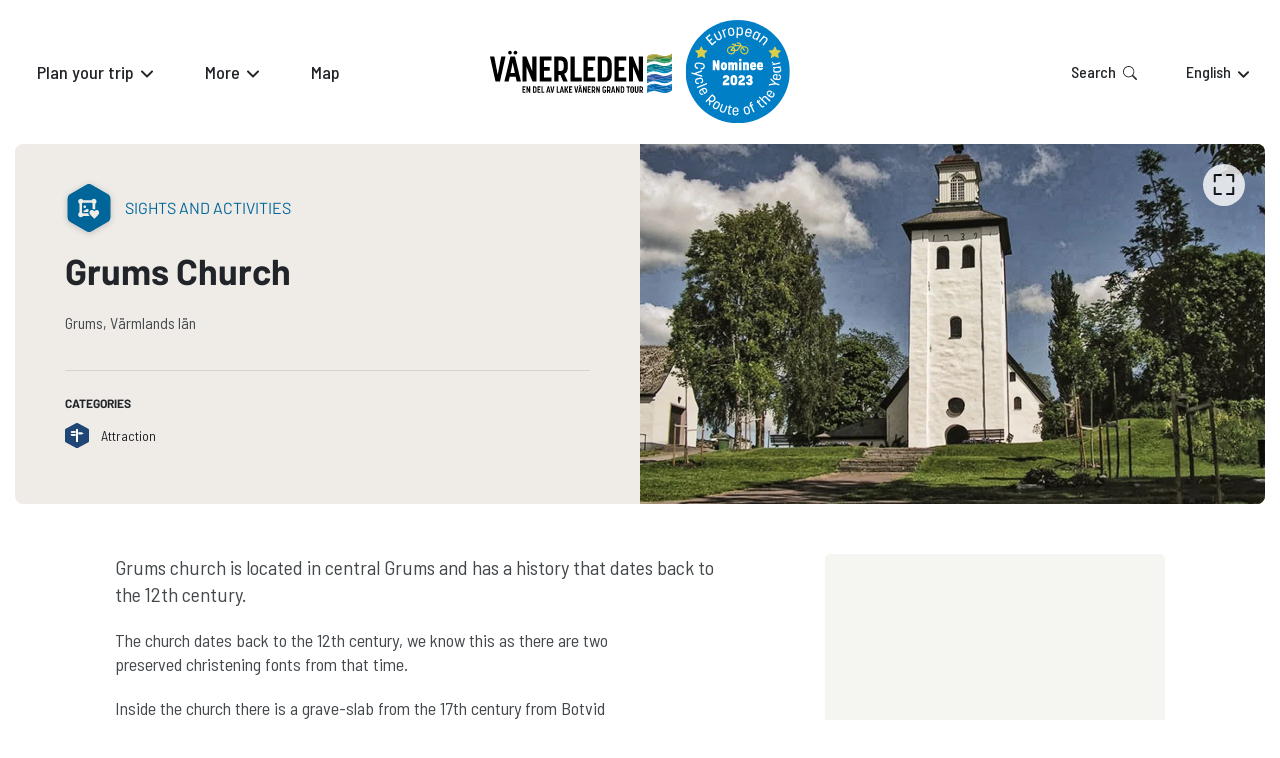

--- FILE ---
content_type: text/html
request_url: https://en.vanerleden.se/see-do/grums-kyrka/
body_size: 197279
content:
<!DOCTYPE html><html lang="en"><head><meta charSet="utf-8"/><meta http-equiv="x-ua-compatible" content="ie=edge"/><meta name="viewport" content="width=device-width, initial-scale=1, shrink-to-fit=no"/><meta name="generator" content="Gatsby 5.12.9"/><meta name="theme-color" content="#29292b"/><meta id="meta-name-description" name="description" content="Cykla runt Sveriges största sjö" data-gatsby-head="true"/><meta id="meta-name-robots" name="robots" content="index, follow" data-gatsby-head="true"/><meta id="meta-property-fb_app_id" property="fb_app_id" content="" data-gatsby-head="true"/><meta id="meta-property-og:site_name" property="og:site_name" content="Vanerleden" data-gatsby-head="true"/><meta id="meta-property-og:title" property="og:title" content="Grums Church" data-gatsby-head="true"/><meta id="meta-property-og:description" property="og:description" content="Cykla runt Sveriges största sjö" data-gatsby-head="true"/><meta id="meta-property-og:type" property="og:type" data-gatsby-head="true"/><meta id="meta-property-og:image" property="og:image" content="https://uploads.naturkartan-cdn.se/4e441424ec2316274233f02191b76b2f.jpg?aspect_ratio=800%3A450&amp;width=800" data-gatsby-head="true"/><meta id="meta-name-twitter:card" name="twitter:card" content="summary" data-gatsby-head="true"/><meta id="meta-name-twitter:title" name="twitter:title" content="Grums Church" data-gatsby-head="true"/><meta id="meta-name-twitter:description" name="twitter:description" content="Cykla runt Sveriges största sjö" data-gatsby-head="true"/><meta id="meta-name-twitter:site" name="twitter:site" content="" data-gatsby-head="true"/><meta id="meta-name-twitter:creator" name="twitter:creator" content="" data-gatsby-head="true"/><meta id="meta-name-twitter:image:src" name="twitter:image:src" content="https://uploads.naturkartan-cdn.se/4e441424ec2316274233f02191b76b2f.jpg?aspect_ratio=800%3A450&amp;width=800" data-gatsby-head="true"/><meta id="meta-itemProp-name" itemProp="name" content="Grums Church — Vanerleden" data-gatsby-head="true"/><meta id="meta-itemProp-description" itemProp="description" content="Cykla runt Sveriges största sjö" data-gatsby-head="true"/><meta id="meta-itemProp-image" itemProp="image" content="https://uploads.naturkartan-cdn.se/4e441424ec2316274233f02191b76b2f.jpg?aspect_ratio=800%3A450&amp;width=800" data-gatsby-head="true"/><meta id="meta-name-application-name" name="application-name" content="Vanerleden" data-gatsby-head="true"/><meta id="meta-name-msapplication-tooltip" name="msapplication-tooltip" content="Vanerleden" data-gatsby-head="true"/><meta id="meta-name-msapplication-TileImage" name="msapplication-TileImage" content="/meta-images/icon.png" data-gatsby-head="true"/><meta id="meta-name-msapplication-TileColor" name="msapplication-TileColor" content="#fff" data-gatsby-head="true"/><meta id="meta-name-apple-touch-icon" name="apple-touch-icon" content="/meta-images/icon.png" data-gatsby-head="true"/><meta id="meta-name-apple-mobile-web-app-title" name="apple-mobile-web-app-title" content="Vanerleden" data-gatsby-head="true"/><meta id="meta-name-apple-mobile-web-app-capable" name="apple-mobile-web-app-capable" content="yes" data-gatsby-head="true"/><meta id="meta-name-apple-mobile-web-app-status-bar-style" name="apple-mobile-web-app-status-bar-style" content="#222" data-gatsby-head="true"/><style data-href="/styles.3d3a76067006d611c907.css" data-identity="gatsby-global-css">.buttonBack___1mlaL,.buttonFirst___2rhFr,.buttonLast___2yuh0,.buttonNext___2mOCa,.buttonNext___3Lm3s,.dot___3c3SI{cursor:pointer}.image___xtQGH{display:block;height:100%;width:100%}.spinner___27VUp{animation-duration:1s;animation-iteration-count:infinite;animation-name:spin___S3UuE;animation-timing-function:linear;border:4px solid #a9a9a9;border-radius:30px;border-top-color:#000;height:30px;left:calc(50% - 15px);position:absolute;top:calc(50% - 15px);width:30px}@keyframes spin___S3UuE{0%{transform:rotate(0deg)}to{transform:rotate(1turn)}}.container___2O72F{height:100%;overflow:hidden;position:relative;width:100%}.overlay___IV4qY{bottom:0;cursor:zoom-in;left:0;opacity:0;position:absolute;right:0;top:0;transition:opacity .3s,transform .3s}.hover___MYy31,.loading___1pvNI,.zoom___3kqYk{opacity:1}.imageLoadingSpinnerContainer___3UIPD{background-color:#f4f4f4;bottom:0;left:0;position:absolute;right:0;top:0}.slide___3-Nqo{box-sizing:border-box;display:block;height:0;list-style-type:none;margin:0;position:relative}.slide___3-Nqo:focus{outline:none!important}.slideHorizontal___1NzNV{float:left}[dir=rtl] .slideHorizontal___1NzNV{direction:rtl;transform:scaleX(-1)}.slideInner___2mfX9{height:100%;left:0;position:absolute;top:0;width:100%}.focusRing___1airF{bottom:5px;left:5px;outline-color:Highlight;outline-style:solid;outline-width:5px;pointer-events:none;position:absolute;right:5px;top:5px}@media (-webkit-min-device-pixel-ratio:0){.focusRing___1airF{outline-color:-webkit-focus-ring-color;outline-style:auto}}.horizontalSlider___281Ls{overflow:hidden;position:relative;touch-action:pan-y pinch-zoom}[dir=rtl] .horizontalSlider___281Ls{direction:ltr;transform:scaleX(-1)}.horizontalSliderTray___1L-0W{overflow:hidden;width:100%}.verticalSlider___34ZFD{overflow:hidden;position:relative}.verticalSliderTray___267D8{overflow:hidden}.verticalTray___12Key{float:left}.verticalSlideTrayWrap___2nO7o{overflow:hidden}.sliderTray___-vHFQ{display:block;list-style:none;margin:0;padding:0}.sliderAnimation___300FY{transition:transform .5s;transition-timing-function:cubic-bezier(.645,.045,.355,1);will-change:transform}.masterSpinnerContainer___1Z6hB{background-color:#f4f4f4;bottom:0;left:0;position:absolute;right:0;top:0}*{background-color:transparent;border:0;border-radius:0;color:inherit;font-family:inherit;font-size:100%;font-style:inherit;font-weight:inherit;line-height:inherit;margin:0;padding:0;text-align:inherit;text-decoration:none}*,:after,:before{-webkit-font-smoothing:antialiased;-moz-osx-font-smoothing:grayscale;box-sizing:border-box}html{-webkit-text-size-adjust:100%;-moz-text-size-adjust:100%;text-size-adjust:100%;-ms-overflow-style:-ms-autohiding-scrollbar;background-color:#fff;color:#000;font-weight:400;line-height:1.4;touch-action:manipulation}article,aside,figcaption,figure,footer,header,main,nav,section{display:block}svg{fill:currentcolor;pointer-events:none;vertical-align:middle}ol,ul{list-style:none}strong{font-weight:bolder}em{font-style:italic}code,kbd,samp{font-family:monospace;font-size:1em}summary{cursor:pointer;list-style:none}summary::-webkit-details-marker{display:none}button{cursor:pointer}input,select,textarea{-webkit-appearance:none;appearance:none;-webkit-appearance:textfield;appearance:textfield}input::-webkit-inner-spin-button,input::-webkit-outer-spin-button,input::-webkit-search-cancel-button{-webkit-appearance:none;appearance:none;margin:0}input::-ms-clear,input::-ms-reveal{display:none}input::placeholder{opacity:1}select::-ms-expand{display:none}select:-moz-focusring{color:transparent;text-shadow:0 0 0 #000}@font-face{font-display:swap;font-family:Barlow;font-style:italic;font-weight:400;src:url(/fonts/7cHrv4kjgoGqM7E_Cfs0wH8DnzcjTrA.woff2) format("woff2");unicode-range:u+0102-0103,u+0110-0111,u+0128-0129,u+0168-0169,u+01a0-01a1,u+01af-01b0,u+0300-0301,u+0303-0304,u+0308-0309,u+0323,u+0329,u+1ea0-1ef9,u+20ab}@font-face{font-display:swap;font-family:Barlow;font-style:italic;font-weight:400;src:url(/fonts/7cHrv4kjgoGqM7E_Cfs1wH8DnzcjTrA.woff2) format("woff2");unicode-range:u+0100-02af,u+0304,u+0308,u+0329,u+1e00-1e9f,u+1ef2-1eff,u+2020,u+20a0-20ab,u+20ad-20c0,u+2113,u+2c60-2c7f,u+a720-a7ff}@font-face{font-display:swap;font-family:Barlow;font-style:italic;font-weight:400;src:url(/fonts/7cHrv4kjgoGqM7E_Cfs7wH8Dnzcj.woff2) format("woff2");unicode-range:u+00??,u+0131,u+0152-0153,u+02bb-02bc,u+02c6,u+02da,u+02dc,u+0304,u+0308,u+0329,u+2000-206f,u+2074,u+20ac,u+2122,u+2191,u+2193,u+2212,u+2215,u+feff,u+fffd}@font-face{font-display:swap;font-family:Barlow;font-style:italic;font-weight:700;src:url(/fonts/7cHsv4kjgoGqM7E_CfOA5WohvToJdLm8BvE.woff2) format("woff2");unicode-range:u+0102-0103,u+0110-0111,u+0128-0129,u+0168-0169,u+01a0-01a1,u+01af-01b0,u+0300-0301,u+0303-0304,u+0308-0309,u+0323,u+0329,u+1ea0-1ef9,u+20ab}@font-face{font-display:swap;font-family:Barlow;font-style:italic;font-weight:700;src:url(/fonts/7cHsv4kjgoGqM7E_CfOA5WogvToJdLm8BvE.woff2) format("woff2");unicode-range:u+0100-02af,u+0304,u+0308,u+0329,u+1e00-1e9f,u+1ef2-1eff,u+2020,u+20a0-20ab,u+20ad-20c0,u+2113,u+2c60-2c7f,u+a720-a7ff}@font-face{font-display:swap;font-family:Barlow;font-style:italic;font-weight:700;src:url(/fonts/7cHsv4kjgoGqM7E_CfOA5WouvToJdLm8.woff2) format("woff2");unicode-range:u+00??,u+0131,u+0152-0153,u+02bb-02bc,u+02c6,u+02da,u+02dc,u+0304,u+0308,u+0329,u+2000-206f,u+2074,u+20ac,u+2122,u+2191,u+2193,u+2212,u+2215,u+feff,u+fffd}@font-face{font-display:swap;font-family:Barlow;font-style:normal;font-weight:400;src:url(/fonts/7cHpv4kjgoGqM7E_A8s5ynghnQci.woff2) format("woff2");unicode-range:u+0102-0103,u+0110-0111,u+0128-0129,u+0168-0169,u+01a0-01a1,u+01af-01b0,u+0300-0301,u+0303-0304,u+0308-0309,u+0323,u+0329,u+1ea0-1ef9,u+20ab}@font-face{font-display:swap;font-family:Barlow;font-style:normal;font-weight:400;src:url(/fonts/7cHpv4kjgoGqM7E_Ass5ynghnQci.woff2) format("woff2");unicode-range:u+0100-02af,u+0304,u+0308,u+0329,u+1e00-1e9f,u+1ef2-1eff,u+2020,u+20a0-20ab,u+20ad-20c0,u+2113,u+2c60-2c7f,u+a720-a7ff}@font-face{font-display:swap;font-family:Barlow;font-style:normal;font-weight:400;src:url(/fonts/7cHpv4kjgoGqM7E_DMs5ynghnQ.woff2) format("woff2");unicode-range:u+00??,u+0131,u+0152-0153,u+02bb-02bc,u+02c6,u+02da,u+02dc,u+0304,u+0308,u+0329,u+2000-206f,u+2074,u+20ac,u+2122,u+2191,u+2193,u+2212,u+2215,u+feff,u+fffd}@font-face{font-display:swap;font-family:Barlow;font-style:normal;font-weight:700;src:url(/fonts/7cHqv4kjgoGqM7E3t-4s6Fostz0rdom9.woff2) format("woff2");unicode-range:u+0102-0103,u+0110-0111,u+0128-0129,u+0168-0169,u+01a0-01a1,u+01af-01b0,u+0300-0301,u+0303-0304,u+0308-0309,u+0323,u+0329,u+1ea0-1ef9,u+20ab}@font-face{font-display:swap;font-family:Barlow;font-style:normal;font-weight:700;src:url(/fonts/7cHqv4kjgoGqM7E3t-4s6Vostz0rdom9.woff2) format("woff2");unicode-range:u+0100-02af,u+0304,u+0308,u+0329,u+1e00-1e9f,u+1ef2-1eff,u+2020,u+20a0-20ab,u+20ad-20c0,u+2113,u+2c60-2c7f,u+a720-a7ff}@font-face{font-display:swap;font-family:Barlow;font-style:normal;font-weight:700;src:url(/fonts/7cHqv4kjgoGqM7E3t-4s51ostz0rdg.woff2) format("woff2");unicode-range:u+00??,u+0131,u+0152-0153,u+02bb-02bc,u+02c6,u+02da,u+02dc,u+0304,u+0308,u+0329,u+2000-206f,u+2074,u+20ac,u+2122,u+2191,u+2193,u+2212,u+2215,u+feff,u+fffd}@font-face{font-display:swap;font-family:Barlow Semi Condensed;font-style:italic;font-weight:400;src:url(/fonts/wlphgxjLBV1hqnzfr-F8sEYMB0Yybp0mudRXfbqnIE4KgZSORWs.woff2) format("woff2");unicode-range:u+0102-0103,u+0110-0111,u+0128-0129,u+0168-0169,u+01a0-01a1,u+01af-01b0,u+0300-0301,u+0303-0304,u+0308-0309,u+0323,u+0329,u+1ea0-1ef9,u+20ab}@font-face{font-display:swap;font-family:Barlow Semi Condensed;font-style:italic;font-weight:400;src:url(/fonts/wlphgxjLBV1hqnzfr-F8sEYMB0Yybp0mudRXfbqmIE4KgZSORWs.woff2) format("woff2");unicode-range:u+0100-02af,u+0304,u+0308,u+0329,u+1e00-1e9f,u+1ef2-1eff,u+2020,u+20a0-20ab,u+20ad-20c0,u+2113,u+2c60-2c7f,u+a720-a7ff}@font-face{font-display:swap;font-family:Barlow Semi Condensed;font-style:italic;font-weight:400;src:url(/fonts/wlphgxjLBV1hqnzfr-F8sEYMB0Yybp0mudRXfbqoIE4KgZSO.woff2) format("woff2");unicode-range:u+00??,u+0131,u+0152-0153,u+02bb-02bc,u+02c6,u+02da,u+02dc,u+0304,u+0308,u+0329,u+2000-206f,u+2074,u+20ac,u+2122,u+2191,u+2193,u+2212,u+2215,u+feff,u+fffd}@font-face{font-display:swap;font-family:Barlow Semi Condensed;font-style:italic;font-weight:500;src:url(/fonts/wlpkgxjLBV1hqnzfr-F8sEYMB0Yybp0mudRXfbJbA1soo5mkf2K4LYY.woff2) format("woff2");unicode-range:u+0102-0103,u+0110-0111,u+0128-0129,u+0168-0169,u+01a0-01a1,u+01af-01b0,u+0300-0301,u+0303-0304,u+0308-0309,u+0323,u+0329,u+1ea0-1ef9,u+20ab}@font-face{font-display:swap;font-family:Barlow Semi Condensed;font-style:italic;font-weight:500;src:url(/fonts/wlpkgxjLBV1hqnzfr-F8sEYMB0Yybp0mudRXfbJbA1spo5mkf2K4LYY.woff2) format("woff2");unicode-range:u+0100-02af,u+0304,u+0308,u+0329,u+1e00-1e9f,u+1ef2-1eff,u+2020,u+20a0-20ab,u+20ad-20c0,u+2113,u+2c60-2c7f,u+a720-a7ff}@font-face{font-display:swap;font-family:Barlow Semi Condensed;font-style:italic;font-weight:500;src:url(/fonts/wlpkgxjLBV1hqnzfr-F8sEYMB0Yybp0mudRXfbJbA1sno5mkf2K4.woff2) format("woff2");unicode-range:u+00??,u+0131,u+0152-0153,u+02bb-02bc,u+02c6,u+02da,u+02dc,u+0304,u+0308,u+0329,u+2000-206f,u+2074,u+20ac,u+2122,u+2191,u+2193,u+2212,u+2215,u+feff,u+fffd}@font-face{font-display:swap;font-family:Barlow Semi Condensed;font-style:normal;font-weight:400;src:url(/fonts/wlpvgxjLBV1hqnzfr-F8sEYMB0Yybp0mudRXd4qqKkkog6SP.woff2) format("woff2");unicode-range:u+0102-0103,u+0110-0111,u+0128-0129,u+0168-0169,u+01a0-01a1,u+01af-01b0,u+0300-0301,u+0303-0304,u+0308-0309,u+0323,u+0329,u+1ea0-1ef9,u+20ab}@font-face{font-display:swap;font-family:Barlow Semi Condensed;font-style:normal;font-weight:400;src:url(/fonts/wlpvgxjLBV1hqnzfr-F8sEYMB0Yybp0mudRXdoqqKkkog6SP.woff2) format("woff2");unicode-range:u+0100-02af,u+0304,u+0308,u+0329,u+1e00-1e9f,u+1ef2-1eff,u+2020,u+20a0-20ab,u+20ad-20c0,u+2113,u+2c60-2c7f,u+a720-a7ff}@font-face{font-display:swap;font-family:Barlow Semi Condensed;font-style:normal;font-weight:400;src:url(/fonts/wlpvgxjLBV1hqnzfr-F8sEYMB0Yybp0mudRXeIqqKkkogw.woff2) format("woff2");unicode-range:u+00??,u+0131,u+0152-0153,u+02bb-02bc,u+02c6,u+02da,u+02dc,u+0304,u+0308,u+0329,u+2000-206f,u+2074,u+20ac,u+2122,u+2191,u+2193,u+2212,u+2215,u+feff,u+fffd}@font-face{font-display:swap;font-family:Barlow Semi Condensed;font-style:normal;font-weight:500;src:url(/fonts/wlpigxjLBV1hqnzfr-F8sEYMB0Yybp0mudRfi6m_CGslqZ6GfVK5.woff2) format("woff2");unicode-range:u+0102-0103,u+0110-0111,u+0128-0129,u+0168-0169,u+01a0-01a1,u+01af-01b0,u+0300-0301,u+0303-0304,u+0308-0309,u+0323,u+0329,u+1ea0-1ef9,u+20ab}@font-face{font-display:swap;font-family:Barlow Semi Condensed;font-style:normal;font-weight:500;src:url(/fonts/wlpigxjLBV1hqnzfr-F8sEYMB0Yybp0mudRfi6m_CWslqZ6GfVK5.woff2) format("woff2");unicode-range:u+0100-02af,u+0304,u+0308,u+0329,u+1e00-1e9f,u+1ef2-1eff,u+2020,u+20a0-20ab,u+20ad-20c0,u+2113,u+2c60-2c7f,u+a720-a7ff}@font-face{font-display:swap;font-family:Barlow Semi Condensed;font-style:normal;font-weight:500;src:url(/fonts/wlpigxjLBV1hqnzfr-F8sEYMB0Yybp0mudRfi6m_B2slqZ6GfQ.woff2) format("woff2");unicode-range:u+00??,u+0131,u+0152-0153,u+02bb-02bc,u+02c6,u+02da,u+02dc,u+0304,u+0308,u+0329,u+2000-206f,u+2074,u+20ac,u+2122,u+2191,u+2193,u+2212,u+2215,u+feff,u+fffd}*,:after,:before{-webkit-font-smoothing:auto;-moz-osx-font-smoothing:auto}</style><script>if (document.cookie.includes('cookies-consent=yes')) { (function(w,d,s,l,i){w[l]=w[l]||[];w[l].push({'gtm.start': new Date().getTime(),event:'gtm.js'});var f=d.getElementsByTagName(s)[0], j=d.createElement(s),dl=l!='dataLayer'?'&l='+l:'';j.async=true;j.src= 'https://www.googletagmanager.com/gtm.js?id='+i+dl;f.parentNode.insertBefore(j,f); })(window,document,'script','dataLayer','GTM-M3BLLFQ'); }</script><script>var _paq = window._paq = window._paq || []; /* tracker methods like "setCustomDimension" should be called before "trackPageView" */ _paq.push(['disableCookies']); _paq.push(['enableLinkTracking']); (function() { var u="https://naturkartan.matomo.cloud/"; _paq.push(['setTrackerUrl', u+'matomo.php']); _paq.push(['setSiteId', '7']); var d=document, g=d.createElement('script'), s=d.getElementsByTagName('script')[0]; g.async=true; g.src='//cdn.matomo.cloud/naturkartan.matomo.cloud/matomo.js'; s.parentNode.insertBefore(g,s); })();</script><script src="https://plausible.io/js/script.outbound-links.file-downloads.js" data-domain="en.vanerleden.se" defer=""></script><link rel="manifest" href="/manifest.webmanifest" crossorigin="anonymous"/><link rel="sitemap" type="application/xml" href="/sitemap-index.xml"/><style>.gatsby-image-wrapper{position:relative;overflow:hidden}.gatsby-image-wrapper picture.object-fit-polyfill{position:static!important}.gatsby-image-wrapper img{bottom:0;height:100%;left:0;margin:0;max-width:none;padding:0;position:absolute;right:0;top:0;width:100%;object-fit:cover}.gatsby-image-wrapper [data-main-image]{opacity:0;transform:translateZ(0);transition:opacity .25s linear;will-change:opacity}.gatsby-image-wrapper-constrained{display:inline-block;vertical-align:top}</style><noscript><style>.gatsby-image-wrapper noscript [data-main-image]{opacity:1!important}.gatsby-image-wrapper [data-placeholder-image]{opacity:0!important}</style></noscript><script type="module">const e="undefined"!=typeof HTMLImageElement&&"loading"in HTMLImageElement.prototype;e&&document.body.addEventListener("load",(function(e){const t=e.target;if(void 0===t.dataset.mainImage)return;if(void 0===t.dataset.gatsbyImageSsr)return;let a=null,n=t;for(;null===a&&n;)void 0!==n.parentNode.dataset.gatsbyImageWrapper&&(a=n.parentNode),n=n.parentNode;const o=a.querySelector("[data-placeholder-image]"),r=new Image;r.src=t.currentSrc,r.decode().catch((()=>{})).then((()=>{t.style.opacity=1,o&&(o.style.opacity=0,o.style.transition="opacity 500ms linear")}))}),!0);</script><style data-styled="" data-styled-version="5.3.11">.ieBPkn{width:100%;height:100%;position:relative;}/*!sc*/
data-styled.g1[id="map__Container-sc-1nz0ng9-0"]{content:"ieBPkn,"}/*!sc*/
.cmbPYo{width:100%;height:100%;position:fixed;z-index:6000;top:0;left:0;background-color:rgba(0,0,0,0.8);}/*!sc*/
data-styled.g2[id="modal__ReactModalStyled-sc-1ohmabu-0"]{content:"cmbPYo,"}/*!sc*/
.bjlrSf{padding:1.875em;color:#212529;background-color:rgba(239,236,232,0.2);border:1px solid rgba(137,108,76,0.2);border-radius:0.5rem;}/*!sc*/
@media (max-width:30em){.bjlrSf{padding:0.9375em;}}/*!sc*/
.bjlrSf > h2{margin-bottom:0.625em;}/*!sc*/
.bjlrSf > h2:not(:first-child){margin-top:1em;padding-top:1em;border-top:1px solid rgba(137,108,76,0.2);}/*!sc*/
data-styled.g13[id="infobox__Container-sc-s9hc76-0"]{content:"bjlrSf,"}/*!sc*/
.eMKLVJ{font-size:0.875em;}/*!sc*/
data-styled.g14[id="infobox__Text-sc-s9hc76-1"]{content:"eMKLVJ,"}/*!sc*/
.bMwigp li + li{margin-top:0.25em;}/*!sc*/
data-styled.g15[id="infobox__Links-sc-s9hc76-2"]{content:"bMwigp,"}/*!sc*/
.bpankc{position:absolute;z-index:3;top:0.625em;bottom:0.625em;left:0.625em;right:0.625em;pointer-events:none;display:none;outline:1px dotted;outline:4px auto Highlight;outline:4px auto -webkit-focus-ring-color;}/*!sc*/
data-styled.g18[id="carousel__Focus-sc-2lh3zh-0"]{content:"bpankc,"}/*!sc*/
.QbhAk{width:100%;height:100%;position:relative;display:-webkit-box;display:-webkit-flex;display:-ms-flexbox;display:flex;-webkit-flex-direction:column;-ms-flex-direction:column;flex-direction:column;-webkit-box-flex:1;-webkit-flex-grow:1;-ms-flex-positive:1;flex-grow:1;}/*!sc*/
.QbhAk .carousel,.QbhAk .carousel__slider,.QbhAk .carousel__slider-tray-wrapper,.QbhAk .carousel__slider-tray,.QbhAk .carousel__slide,.QbhAk .carousel__inner-slide{width:100%;height:100%;position:static;}/*!sc*/
.QbhAk .carousel,.QbhAk .carousel__slider,.QbhAk .carousel__slider-tray-wrapper{display:-webkit-box;display:-webkit-flex;display:-ms-flexbox;display:flex;-webkit-flex-direction:column;-ms-flex-direction:column;flex-direction:column;-webkit-box-flex:1;-webkit-flex-grow:1;-ms-flex-positive:1;flex-grow:1;}/*!sc*/
.QbhAk .carousel__slider{width:calc(100% + 0em);position:relative;z-index:1;margin:0 0em;}/*!sc*/
.QbhAk .carousel__slider:focus ~ .carousel__Focus-sc-2lh3zh-0{display:block;}/*!sc*/
.QbhAk .carousel__slide{height:auto;display:-webkit-box;display:-webkit-flex;display:-ms-flexbox;display:flex;padding:0 0em;}/*!sc*/
.QbhAk .carousel__slider-tray{-webkit-box-flex:1;-webkit-flex-grow:1;-ms-flex-positive:1;flex-grow:1;display:-webkit-box;display:-webkit-flex;display:-ms-flexbox;display:flex;will-change:transform;}/*!sc*/
.QbhAk .carousel__inner-slide{display:-webkit-box;display:-webkit-flex;display:-ms-flexbox;display:flex;position:relative;}/*!sc*/
.gNNfA{width:100%;height:100%;position:relative;display:-webkit-box;display:-webkit-flex;display:-ms-flexbox;display:flex;-webkit-flex-direction:column;-ms-flex-direction:column;flex-direction:column;-webkit-box-flex:1;-webkit-flex-grow:1;-ms-flex-positive:1;flex-grow:1;}/*!sc*/
.gNNfA .carousel,.gNNfA .carousel__slider,.gNNfA .carousel__slider-tray-wrapper,.gNNfA .carousel__slider-tray,.gNNfA .carousel__slide,.gNNfA .carousel__inner-slide{width:100%;height:100%;position:static;}/*!sc*/
.gNNfA .carousel,.gNNfA .carousel__slider,.gNNfA .carousel__slider-tray-wrapper{display:-webkit-box;display:-webkit-flex;display:-ms-flexbox;display:flex;-webkit-flex-direction:column;-ms-flex-direction:column;flex-direction:column;-webkit-box-flex:1;-webkit-flex-grow:1;-ms-flex-positive:1;flex-grow:1;}/*!sc*/
.gNNfA .carousel__slider{width:calc(100% + 1em);position:relative;z-index:1;margin:0 -0.5em;}/*!sc*/
.gNNfA .carousel__slider:focus ~ .carousel__Focus-sc-2lh3zh-0{display:block;}/*!sc*/
.gNNfA .carousel__slide{height:auto;display:-webkit-box;display:-webkit-flex;display:-ms-flexbox;display:flex;padding:0 0.5em;}/*!sc*/
.gNNfA .carousel__slider-tray{-webkit-box-flex:1;-webkit-flex-grow:1;-ms-flex-positive:1;flex-grow:1;display:-webkit-box;display:-webkit-flex;display:-ms-flexbox;display:flex;will-change:transform;}/*!sc*/
.gNNfA .carousel__inner-slide{display:-webkit-box;display:-webkit-flex;display:-ms-flexbox;display:flex;position:relative;}/*!sc*/
data-styled.g19[id="carousel__Container-sc-2lh3zh-1"]{content:"QbhAk,gNNfA,"}/*!sc*/
.fRXIKa button{width:2.625em;height:2.625em;padding:0.75em;position:absolute;z-index:2;top:50%;-webkit-transform:translateY(-50%);-ms-transform:translateY(-50%);transform:translateY(-50%);pointer-events:auto;background-color:#fff;border-radius:50%;}/*!sc*/
@media (max-width:60em){.fRXIKa button{font-size:0.875em;}}/*!sc*/
.fRXIKa button:hover{opacity:0.9;}/*!sc*/
.fRXIKa button:active{opacity:0.5;}/*!sc*/
.fRXIKa button[disabled]{opacity:0;}/*!sc*/
.fRXIKa button.carousel__back-button{padding-right:0.875em;left:0;-webkit-transform:translate(-50%,-50%);-ms-transform:translate(-50%,-50%);transform:translate(-50%,-50%);box-shadow:-1px 1px 1px rgba(0,0,0,0.2);}/*!sc*/
@media (max-width:75em){.fRXIKa button.carousel__back-button{-webkit-transform:translate(-25%,-50%);-ms-transform:translate(-25%,-50%);transform:translate(-25%,-50%);}}/*!sc*/
.fRXIKa button.carousel__next-button{padding-left:0.875em;right:0;-webkit-transform:translate(50%,-50%);-ms-transform:translate(50%,-50%);transform:translate(50%,-50%);box-shadow:1px 1px 1px rgba(0,0,0,0.2);}/*!sc*/
@media (max-width:75em){.fRXIKa button.carousel__next-button{-webkit-transform:translate(25%,-50%);-ms-transform:translate(25%,-50%);transform:translate(25%,-50%);}}/*!sc*/
.fRXIKa button::before{content:"";position:absolute;top:-0.375em;bottom:-0.375em;left:-0.375em;right:-0.375em;}/*!sc*/
.fRXIKa button svg{width:100%;height:100%;display:block;}/*!sc*/
data-styled.g20[id="carousel__PrevNext-sc-2lh3zh-2"]{content:"fRXIKa,"}/*!sc*/
.fYxvVZ{width:100%;height:100%;display:-webkit-box;display:-webkit-flex;display:-ms-flexbox;display:flex;-webkit-flex-direction:column;-ms-flex-direction:column;flex-direction:column;-webkit-box-flex:1;-webkit-flex-grow:1;-ms-flex-positive:1;flex-grow:1;position:relative;background-color:#827700;}/*!sc*/
.fYxvVZ .carousel__slider{outline-offset:-0.625em;}/*!sc*/
.fYxvVZ button.carousel__back-button,.fYxvVZ button.carousel__next-button{-webkit-transform:scale(0.8) translateY(-50%);-ms-transform:scale(0.8) translateY(-50%);transform:scale(0.8) translateY(-50%);}/*!sc*/
.fYxvVZ button.carousel__back-button{left:1.25em;}/*!sc*/
@media (max-width:48em){.fYxvVZ button.carousel__back-button{left:0.625em;}}/*!sc*/
.fYxvVZ button.carousel__next-button{right:1.25em;}/*!sc*/
@media (max-width:48em){.fYxvVZ button.carousel__next-button{right:0.625em;}}/*!sc*/
data-styled.g39[id="images-carousel__Container-sc-1jie4w6-0"]{content:"fYxvVZ,"}/*!sc*/
.gFmvnK{width:2.625em;height:2.625em;position:absolute;z-index:2;top:1.25em;right:1.25em;padding:0.625em;border-radius:999em;background-color:#fff;opacity:0.8;}/*!sc*/
@media (max-width:60em){.gFmvnK{top:0.875em;right:0.875em;font-size:0.875em;}}/*!sc*/
.gFmvnK:hover{opacity:1;}/*!sc*/
.gFmvnK:active{opacity:0.5;}/*!sc*/
.gFmvnK::before{content:"";position:absolute;top:-0.375em;bottom:-0.375em;left:-0.375em;right:-0.375em;}/*!sc*/
.gFmvnK svg{width:100%;height:100%;display:block;}/*!sc*/
data-styled.g41[id="images-carousel__Toggle-sc-1jie4w6-2"]{content:"gFmvnK,"}/*!sc*/
.iWUsgW{width:100%;height:100%;position:relative;z-index:1;display:-webkit-box;display:-webkit-flex;display:-ms-flexbox;display:flex;-webkit-align-items:center;-webkit-box-align:center;-ms-flex-align:center;align-items:center;-webkit-box-pack:center;-webkit-justify-content:center;-ms-flex-pack:center;justify-content:center;}/*!sc*/
.iWUsgW .gatsby-image-wrapper,.iWUsgW video,.iWUsgW iframe{width:100%;height:100%;position:absolute;z-index:1;top:0;bottom:0;}/*!sc*/
.images-carousel__ModalContainer-sc-1jie4w6-1 .images-carousel__Figure-sc-1jie4w6-3 .gatsby-image-wrapper,.images-carousel__ModalContainer-sc-1jie4w6-1 .iWUsgW video,.images-carousel__ModalContainer-sc-1jie4w6-1 .iWUsgW iframe{width:calc(100% - 1.75em);height:calc(100% - 1.75em);top:0.875em;bottom:0.875em;}/*!sc*/
.images-carousel__ModalContainer-sc-1jie4w6-1 .images-carousel__Figure-sc-1jie4w6-3 .gatsby-image-wrapper *{width:100% !important;max-width:100% !important;height:100% !important;object-fit:contain !important;}/*!sc*/
.iWUsgW video{object-fit:cover;}/*!sc*/
.images-carousel__ModalContainer-sc-1jie4w6-1 .images-carousel__Figure-sc-1jie4w6-3 video{object-fit:contain;}/*!sc*/
.iWUsgW figcaption{max-width:80%;padding:0.375em 0.75em;position:absolute;z-index:2;bottom:1.875em;right:0;font-size:0.8125em;color:#fff;background-color:rgba(0,0,0,0.7);}/*!sc*/
data-styled.g42[id="images-carousel__Figure-sc-1jie4w6-3"]{content:"iWUsgW,"}/*!sc*/
.ddHpKS{width:3em;height:3em;position:relative;}/*!sc*/
.ddHpKS svg{width:100%;height:100%;position:absolute;z-index:1;top:0;left:0;}/*!sc*/
.ddHpKS svg:first-child{z-index:1;-webkit-filter:drop-shadow(0 1px 3px rgba(0,0,0,0.2));filter:drop-shadow(0 1px 3px rgba(0,0,0,0.2));color:#827700;}/*!sc*/
.ddHpKS svg:last-child{padding:27.5%;z-index:2;color:#efece8;}/*!sc*/
.jSnKbs{width:3em;height:3em;position:relative;}/*!sc*/
.jSnKbs svg{width:100%;height:100%;position:absolute;z-index:1;top:0;left:0;}/*!sc*/
.jSnKbs svg:first-child{z-index:1;-webkit-filter:drop-shadow(0 1px 3px rgba(0,0,0,0.2));filter:drop-shadow(0 1px 3px rgba(0,0,0,0.2));color:#5362ac;}/*!sc*/
.jSnKbs svg:last-child{padding:27.5%;z-index:2;color:#efece8;}/*!sc*/
.hvYQnI{width:3em;height:3em;position:relative;}/*!sc*/
.hvYQnI svg{width:100%;height:100%;position:absolute;z-index:1;top:0;left:0;}/*!sc*/
.hvYQnI svg:first-child{z-index:1;-webkit-filter:drop-shadow(0 1px 3px rgba(0,0,0,0.2));filter:drop-shadow(0 1px 3px rgba(0,0,0,0.2));color:#006699;}/*!sc*/
.hvYQnI svg:last-child{padding:27.5%;z-index:2;color:#efece8;}/*!sc*/
.eUPQVh{width:3em;height:3em;position:relative;}/*!sc*/
.eUPQVh svg{width:100%;height:100%;position:absolute;z-index:1;top:0;left:0;}/*!sc*/
.eUPQVh svg:first-child{z-index:1;-webkit-filter:drop-shadow(0 1px 3px rgba(0,0,0,0.2));filter:drop-shadow(0 1px 3px rgba(0,0,0,0.2));color:#9f6095;}/*!sc*/
.eUPQVh svg:last-child{padding:27.5%;z-index:2;color:#efece8;}/*!sc*/
.dKnKuE{width:3em;height:3em;position:relative;}/*!sc*/
.dKnKuE svg{width:100%;height:100%;position:absolute;z-index:1;top:0;left:0;}/*!sc*/
.dKnKuE svg:first-child{z-index:1;-webkit-filter:drop-shadow(0 1px 3px rgba(0,0,0,0.2));filter:drop-shadow(0 1px 3px rgba(0,0,0,0.2));color:#008099;}/*!sc*/
.dKnKuE svg:last-child{padding:27.5%;z-index:2;color:#efece8;}/*!sc*/
data-styled.g48[id="hexagon-icon__Container-sc-4h9j4o-0"]{content:"ddHpKS,jSnKbs,hvYQnI,eUPQVh,dKnKuE,"}/*!sc*/
.jDryYM{min-width:15rem;max-width:77.5rem;position:absolute;z-index:1;top:100%;left:0;-webkit-flex-wrap:wrap;-ms-flex-wrap:wrap;flex-wrap:wrap;display:none;overflow:hidden;background-color:#fff;border-radius:0.5rem;}/*!sc*/
@media (min-width:60.0625em){.jDryYM{border-top-left-radius:0;}}/*!sc*/
@media (max-width:60em){.jDryYM{width:100%;min-width:auto;position:static;box-shadow:0 0.125rem 0.375rem rgba(0,0,0,0.2);}}/*!sc*/
data-styled.g50[id="primary-nav__Sub-sc-3vs8xs-1"]{content:"jDryYM,"}/*!sc*/
.cDEMqi{display:-webkit-box;display:-webkit-flex;display:-ms-flexbox;display:flex;}/*!sc*/
@media (max-width:60em){.cDEMqi{display:block;}}/*!sc*/
.cDEMqi > li{position:relative;color:#212529;}/*!sc*/
.cDEMqi > li:not(:last-child){margin-right:1em;}/*!sc*/
@media (max-width:87.5em){.cDEMqi > li:not(:last-child){margin-right:0.5em;}}/*!sc*/
.cDEMqi > li[data-active="true"],.cDEMqi > li:hover,.cDEMqi > li:focus-within{z-index:5000;}/*!sc*/
.cDEMqi > li[data-active="true"][data-has-sub="true"]::before,.cDEMqi > li:hover[data-has-sub="true"]::before,.cDEMqi > li:focus-within[data-has-sub="true"]::before{content:"";width:100%;height:100%;position:fixed;z-index:-1;top:0;left:0;pointer-events:none;background-color:rgba(0,0,0,0.5);-webkit-animation:lbWRkT 0.5s;animation:lbWRkT 0.5s;}/*!sc*/
@media (max-width:60em){.cDEMqi > li[data-active="true"][data-has-sub="true"]::before,.cDEMqi > li:hover[data-has-sub="true"]::before,.cDEMqi > li:focus-within[data-has-sub="true"]::before{display:none;}}/*!sc*/
.cDEMqi > li[data-active="true"] > a,.cDEMqi > li:hover > a,.cDEMqi > li:focus-within > a,.cDEMqi > li[data-active="true"] > button,.cDEMqi > li:hover > button,.cDEMqi > li:focus-within > button{background-color:#fff;}/*!sc*/
.cDEMqi > li[data-active="true"] > a:hover,.cDEMqi > li:hover > a:hover,.cDEMqi > li:focus-within > a:hover,.cDEMqi > li[data-active="true"] > button:hover,.cDEMqi > li:hover > button:hover,.cDEMqi > li:focus-within > button:hover{color:#006699;}/*!sc*/
.cDEMqi > li[data-active="true"] > a:active,.cDEMqi > li:hover > a:active,.cDEMqi > li:focus-within > a:active,.cDEMqi > li[data-active="true"] > button:active,.cDEMqi > li:hover > button:active,.cDEMqi > li:focus-within > button:active{color:#006699;}/*!sc*/
.cDEMqi > li[data-active="true"] > a::before,.cDEMqi > li:hover > a::before,.cDEMqi > li:focus-within > a::before,.cDEMqi > li[data-active="true"] > button::before,.cDEMqi > li:hover > button::before,.cDEMqi > li:focus-within > button::before{content:"";width:1em;height:1em;position:absolute;bottom:0;left:100%;-webkit-transform:scaleX(-1);-ms-transform:scaleX(-1);transform:scaleX(-1);background-color:#fff;-webkit-mask-image:radial-gradient( circle 1em at 0 0,transparent 0,transparent 1em,black calc(1em + 1px) );mask-image:radial-gradient( circle 1em at 0 0,transparent 0,transparent 1em,black calc(1em + 1px) );}/*!sc*/
@media (max-width:60em){.cDEMqi > li[data-active="true"] > a::before,.cDEMqi > li:hover > a::before,.cDEMqi > li:focus-within > a::before,.cDEMqi > li[data-active="true"] > button::before,.cDEMqi > li:hover > button::before,.cDEMqi > li:focus-within > button::before{display:none;}}/*!sc*/
.cDEMqi > li[data-active="true"] .primary-nav__Sub-sc-3vs8xs-1,.cDEMqi > li:hover .primary-nav__Sub-sc-3vs8xs-1,.cDEMqi > li:focus-within .primary-nav__Sub-sc-3vs8xs-1{display:-webkit-box;display:-webkit-flex;display:-ms-flexbox;display:flex;}/*!sc*/
.cDEMqi > li > a,.cDEMqi > li > button{font-family:"Barlow Semi Condensed","Arial Narrow","Arial",sans-serif;font-weight:500;padding:1.4em 1.2em;display:block;font-size:1.125rem;white-space:nowrap;border-top-left-radius:0.4em;border-top-right-radius:0.4em;}/*!sc*/
@media (max-width:60em){.cDEMqi > li > a,.cDEMqi > li > button{padding:0.5em 0;}}/*!sc*/
.cDEMqi > li > a svg,.cDEMqi > li > button svg{width:0.7em;height:0.7em;margin-left:0.4em;display:inline-block;}/*!sc*/
data-styled.g51[id="primary-nav__Base-sc-3vs8xs-2"]{content:"cDEMqi,"}/*!sc*/
.bVwGAF{width:100%;padding:1.875rem;-webkit-animation:bsvphW 0.5s cubic-bezier(0.215,0.61,0.355,1);animation:bsvphW 0.5s cubic-bezier(0.215,0.61,0.355,1);}/*!sc*/
@media (max-width:60em){.bVwGAF{padding:0.9375rem;font-size:0.75em;}}/*!sc*/
.bVwGAF li:not(:last-child){margin-bottom:0.625em;}/*!sc*/
.bVwGAF li[aria-hidden="true"]{border-top:1px solid #efece8;}/*!sc*/
.bVwGAF a{display:-webkit-box;display:-webkit-flex;display:-ms-flexbox;display:flex;-webkit-align-items:center;-webkit-box-align:center;-ms-flex-align:center;align-items:center;}/*!sc*/
.bVwGAF a:hover > .-icon{-webkit-transform:scale(1.15);-ms-transform:scale(1.15);transform:scale(1.15);}/*!sc*/
.bVwGAF a:hover > span{color:#006699;}/*!sc*/
.bVwGAF a:active{opacity:0.6;}/*!sc*/
.bVwGAF a > .-icon{margin-right:1em;-webkit-flex-shrink:0;-ms-flex-negative:0;flex-shrink:0;-webkit-transition:-webkit-transform 0.3s cubic-bezier(0.215,0.61,0.355,1);-webkit-transition:transform 0.3s cubic-bezier(0.215,0.61,0.355,1);transition:transform 0.3s cubic-bezier(0.215,0.61,0.355,1);}/*!sc*/
.bVwGAF a > span{font-size:1.25em;color:#43484c;}/*!sc*/
data-styled.g52[id="primary-nav__SubContainer-sc-3vs8xs-3"]{content:"bVwGAF,"}/*!sc*/
.kDnekE a,.kDnekE button{color:#212529;}/*!sc*/
.kDnekE a:hover,.kDnekE button:hover{color:#006699;}/*!sc*/
.kDnekE a:active,.kDnekE button:active{opacity:0.6;}/*!sc*/
data-styled.g59[id="secondary-nav__Container-sc-11oigz7-0"]{content:"kDnekE,"}/*!sc*/
.bUIccY{width:15rem;padding:1.5em;display:none;position:absolute;z-index:1;top:100%;right:0;text-align:right;background-color:#fff;box-shadow:0 0.25rem 0.625rem rgba(0,0,0,0.2);border-radius:0.5em;-webkit-animation:0.2s cubic-bezier(0.215,0.61,0.355,1);animation:0.2s cubic-bezier(0.215,0.61,0.355,1);-webkit-animation-name:bsvphW,lbWRkT;animation-name:bsvphW,lbWRkT;}/*!sc*/
@media (max-width:60em){.bUIccY{width:100%;position:static;margin-top:0.5em;padding:0.75em;text-align:left;box-shadow:0 0.125rem 0.375rem rgba(0,0,0,0.2);}}/*!sc*/
.bUIccY li:not(:last-child){margin-bottom:0.5em;}/*!sc*/
.bUIccY li > a,.bUIccY li > button{color:#43484c;}/*!sc*/
data-styled.g60[id="secondary-nav__Sub-sc-11oigz7-1"]{content:"bUIccY,"}/*!sc*/
.bNlOeK{display:-webkit-box;display:-webkit-flex;display:-ms-flexbox;display:flex;}/*!sc*/
@media (max-width:60em){.bNlOeK{-webkit-flex-direction:column-reverse;-ms-flex-direction:column-reverse;flex-direction:column-reverse;}}/*!sc*/
.bNlOeK > li{position:relative;}/*!sc*/
.bNlOeK > li:not(:last-child){margin-right:1em;}/*!sc*/
.bNlOeK > li:hover > a,.bNlOeK > li:focus-within > a,.bNlOeK > li:hover > button,.bNlOeK > li:focus-within > button{color:#006699;}/*!sc*/
.bNlOeK > li:hover .secondary-nav__Sub-sc-11oigz7-1,.bNlOeK > li:focus-within .secondary-nav__Sub-sc-11oigz7-1{display:block;}/*!sc*/
.bNlOeK > li > a,.bNlOeK > li > button{font-family:"Barlow Semi Condensed","Arial Narrow","Arial",sans-serif;font-weight:500;padding:0.5em 1em;display:block;font-size:1rem;}/*!sc*/
@media (max-width:60em){.bNlOeK > li > a,.bNlOeK > li > button{padding:0.2em 0;}}/*!sc*/
.bNlOeK > li > a svg,.bNlOeK > li > button svg{width:0.7em;height:0.7em;margin-left:0.4em;display:inline-block;}/*!sc*/
.bNlOeK > li > a svg.--search,.bNlOeK > li > button svg.--search{width:1em;height:1em;position:relative;top:-0.1em;}/*!sc*/
data-styled.g61[id="secondary-nav__Base-sc-11oigz7-2"]{content:"bNlOeK,"}/*!sc*/
.crcwwj{-webkit-flex-shrink:0;-ms-flex-negative:0;flex-shrink:0;-webkit-order:2;-ms-flex-order:2;order:2;display:-webkit-box;display:-webkit-flex;display:-ms-flexbox;display:flex;-webkit-align-items:center;-webkit-box-align:center;-ms-flex-align:center;align-items:center;-webkit-box-pack:justify;-webkit-justify-content:space-between;-ms-flex-pack:justify;justify-content:space-between;}/*!sc*/
data-styled.g62[id="header__Bar-sc-bkmm5f-0"]{content:"crcwwj,"}/*!sc*/
.gsrEqG a{width:18.75rem;margin:0 auto;display:block;-webkit-transition:opacity 0.2s cubic-bezier(0.215,0.61,0.355,1);transition:opacity 0.2s cubic-bezier(0.215,0.61,0.355,1);display:-webkit-box;display:-webkit-flex;display:-ms-flexbox;display:flex;-webkit-align-items:center;-webkit-box-align:center;-ms-flex-align:center;align-items:center;-webkit-box-pack:center;-webkit-justify-content:center;-ms-flex-pack:center;justify-content:center;}/*!sc*/
@media (max-width:75em){.gsrEqG a{width:16.25rem;}}/*!sc*/
@media (max-width:48em){.gsrEqG a{width:13.75rem;}}/*!sc*/
.gsrEqG a:hover{opacity:0.7;}/*!sc*/
.gsrEqG a:active{-webkit-transition:none;transition:none;opacity:0.4;}/*!sc*/
.gsrEqG img{width:100%;display:block;}/*!sc*/
data-styled.g63[id="header__Logo-sc-bkmm5f-1"]{content:"gsrEqG,"}/*!sc*/
.bCHkHj{width:2em;height:2em;padding:0.4em;color:#43484c;}/*!sc*/
@media (min-width:60.0625em){.bCHkHj{display:none;}}/*!sc*/
.bCHkHj svg{width:100%;height:100%;display:block;}/*!sc*/
data-styled.g64[id="header__Toggle-sc-bkmm5f-2"]{content:"bCHkHj,"}/*!sc*/
.acfgC{-webkit-flex:1;-ms-flex:1;flex:1;-webkit-order:1;-ms-flex-order:1;order:1;}/*!sc*/
@media (max-width:60em){.acfgC{display:none;margin-top:1em;padding-top:1em;border-top:1px solid rgba(137,108,76,0.2);}}/*!sc*/
.kBiMFM{-webkit-flex:1;-ms-flex:1;flex:1;-webkit-order:3;-ms-flex-order:3;order:3;display:-webkit-box;display:-webkit-flex;display:-ms-flexbox;display:flex;-webkit-box-pack:end;-webkit-justify-content:flex-end;-ms-flex-pack:end;justify-content:flex-end;-webkit-align-items:center;-webkit-box-align:center;-ms-flex-align:center;align-items:center;}/*!sc*/
@media (max-width:60em){.kBiMFM{margin-top:4em !important;}}/*!sc*/
@media (max-width:60em){.kBiMFM{display:none;margin-top:1em;padding-top:1em;border-top:1px solid rgba(137,108,76,0.2);}}/*!sc*/
data-styled.g65[id="header__NavWrap-sc-bkmm5f-3"]{content:"acfgC,kBiMFM,"}/*!sc*/
.crgKfB{width:100%;padding-left:1.875rem;padding-right:1.875rem;margin-left:auto;margin-right:auto;max-width:80rem;display:-webkit-box;display:-webkit-flex;display:-ms-flexbox;display:flex;-webkit-align-items:center;-webkit-box-align:center;-ms-flex-align:center;align-items:center;-webkit-box-pack:justify;-webkit-justify-content:space-between;-ms-flex-pack:justify;justify-content:space-between;}/*!sc*/
@media{.crgKfB{padding-left:0.9375rem;padding-right:0.9375rem;}}/*!sc*/
@media (max-width:60em){.crgKfB{display:block;}}/*!sc*/
data-styled.g66[id="header__Inner-sc-bkmm5f-4"]{content:"crgKfB,"}/*!sc*/
.fuOSqk{padding-top:1.25rem;padding-bottom:1.25rem;position:relative;z-index:1000;}/*!sc*/
data-styled.g67[id="header__Container-sc-bkmm5f-5"]{content:"fuOSqk,"}/*!sc*/
.hHhefm{font-family:"Barlow Semi Condensed","Arial Narrow","Arial",sans-serif;font-weight:500;font-size:2.25em;word-break:break-word;}/*!sc*/
@media (max-width:48em){.hHhefm{font-size:1.5em;}}/*!sc*/
.hHhefm.--warning{color:#884141;}/*!sc*/
data-styled.g68[id="heading__Heading1-sc-1izlgy2-0"]{content:"hHhefm,"}/*!sc*/
.MNGDs{font-family:"Barlow Semi Condensed","Arial Narrow","Arial",sans-serif;font-weight:500;font-size:1.125em;word-break:break-word;}/*!sc*/
@media (max-width:48em){.MNGDs{font-size:1em;}}/*!sc*/
.MNGDs.--warning{color:#884141;}/*!sc*/
data-styled.g71[id="heading__Heading4-sc-1izlgy2-3"]{content:"MNGDs,"}/*!sc*/
.dWknQV{font-family:"Barlow","Helvetica Neue","Helvetica","Arial",sans-serif;font-weight:400;display:block;text-transform:uppercase;}/*!sc*/
data-styled.g73[id="label__Label3-sc-fey4w0-1"]{content:"dWknQV,"}/*!sc*/
.rStLS{font-family:"Barlow","Helvetica Neue","Helvetica","Arial",sans-serif;font-weight:700;display:block;text-transform:uppercase;font-size:0.75em;}/*!sc*/
data-styled.g74[id="label__Label4-sc-fey4w0-2"]{content:"rStLS,"}/*!sc*/
.oteHf{word-break:break-word;color:#43484c;}/*!sc*/
@media (max-width:48em){.oteHf{font-size:0.875em;}}/*!sc*/
.oteHf.--warning{color:#884141;}/*!sc*/
data-styled.g79[id="paragraph__ParagraphSmall-sc-1pz7gzp-1"]{content:"oteHf,"}/*!sc*/
.eKaWIq{font-size:1.25em;word-break:break-word;color:#43484c;}/*!sc*/
@media (max-width:48em){.eKaWIq{font-size:1.125em;}}/*!sc*/
.eKaWIq.--warning{color:#884141;}/*!sc*/
data-styled.g80[id="paragraph__ParagraphLarge-sc-1pz7gzp-2"]{content:"eKaWIq,"}/*!sc*/
.kHLsHJ{display:-webkit-box;display:-webkit-flex;display:-ms-flexbox;display:flex;-webkit-flex-wrap:wrap;-ms-flex-wrap:wrap;flex-wrap:wrap;-webkit-align-items:center;-webkit-box-align:center;-ms-flex-align:center;align-items:center;}/*!sc*/
@media (max-width:64em){.kHLsHJ{-webkit-box-pack:center;-webkit-justify-content:center;-ms-flex-pack:center;justify-content:center;}}/*!sc*/
.kHLsHJ a{margin-right:1.25em;margin-bottom:1.25em;-webkit-transition:opacity 0.2s cubic-bezier(0.215,0.61,0.355,1);transition:opacity 0.2s cubic-bezier(0.215,0.61,0.355,1);}/*!sc*/
.kHLsHJ a:hover{opacity:0.8;}/*!sc*/
.kHLsHJ a:active{-webkit-transition:none;transition:none;opacity:0.5;}/*!sc*/
.kHLsHJ img{width:100%;max-width:16em;display:block;}/*!sc*/
data-styled.g82[id="about__Logos-sc-um2mv-1"]{content:"kHLsHJ,"}/*!sc*/
.eYZFbs{color:inherit;}/*!sc*/
data-styled.g83[id="about__Description-sc-um2mv-2"]{content:"eYZFbs,"}/*!sc*/
.iRLdGC{display:grid;grid-template-columns:2fr 3fr;}/*!sc*/
@media (max-width:64em){.iRLdGC{-webkit-box-pack:center;-webkit-justify-content:center;-ms-flex-pack:center;justify-content:center;}}/*!sc*/
@media (max-width:40em){.iRLdGC{-webkit-flex-direction:column;-ms-flex-direction:column;flex-direction:column;}}/*!sc*/
data-styled.g84[id="menus__Container-sc-tuqmo3-0"]{content:"iRLdGC,"}/*!sc*/
.klaYOQ .heading__Heading4-sc-1izlgy2-3{margin-bottom:1.5rem;margin-top:0.3125rem;color:#fff;}/*!sc*/
@media (max-width:64em){.klaYOQ .heading__Heading4-sc-1izlgy2-3{margin-bottom:0.625rem;margin-top:0;}}/*!sc*/
.klaYOQ ul{font-size:1.25rem;}/*!sc*/
@media (max-width:64em){.klaYOQ ul{display:-webkit-box;display:-webkit-flex;display:-ms-flexbox;display:flex;-webkit-flex-direction:column;-ms-flex-direction:column;flex-direction:column;}}/*!sc*/
.klaYOQ li{width:100%;margin-bottom:0.75rem;display:inline-block;clear:both;line-height:1.2;}/*!sc*/
.klaYOQ a{-webkit-transition:opacity 0.2s cubic-bezier(0.215,0.61,0.355,1);transition:opacity 0.2s cubic-bezier(0.215,0.61,0.355,1);}/*!sc*/
.klaYOQ a:hover{opacity:0.7;}/*!sc*/
.klaYOQ a:active{-webkit-transition:none;transition:none;opacity:0.4;}/*!sc*/
.eCbzMD .heading__Heading4-sc-1izlgy2-3{margin-bottom:1.5rem;margin-top:0.3125rem;color:#fff;}/*!sc*/
@media (max-width:64em){.eCbzMD .heading__Heading4-sc-1izlgy2-3{margin-bottom:0.625rem;margin-top:0;}}/*!sc*/
.eCbzMD ul{font-size:1.25rem;-webkit-column-count:2;column-count:2;}/*!sc*/
@media (max-width:64em){.eCbzMD ul{display:-webkit-box;display:-webkit-flex;display:-ms-flexbox;display:flex;-webkit-flex-direction:column;-ms-flex-direction:column;flex-direction:column;}}/*!sc*/
@media (max-width:64em){.eCbzMD ul{-webkit-column-count:1;column-count:1;}}/*!sc*/
.eCbzMD li{width:100%;margin-bottom:0.75rem;display:inline-block;clear:both;line-height:1.2;}/*!sc*/
.eCbzMD a{-webkit-transition:opacity 0.2s cubic-bezier(0.215,0.61,0.355,1);transition:opacity 0.2s cubic-bezier(0.215,0.61,0.355,1);}/*!sc*/
.eCbzMD a:hover{opacity:0.7;}/*!sc*/
.eCbzMD a:active{-webkit-transition:none;transition:none;opacity:0.4;}/*!sc*/
data-styled.g85[id="menus__Group-sc-tuqmo3-1"]{content:"klaYOQ,eCbzMD,"}/*!sc*/
.cycWAV{-webkit-text-decoration:underline;text-decoration:underline;color:#006699;}/*!sc*/
.cycWAV:hover{color:#006699;}/*!sc*/
.cycWAV:active{opacity:0.6;}/*!sc*/
data-styled.g86[id="anchor__Anchor-sc-1bjjye4-0"]{content:"cycWAV,"}/*!sc*/
.cipums{padding-top:8vh;}/*!sc*/
data-styled.g87[id="footer__Container-sc-9o6a5j-0"]{content:"cipums,"}/*!sc*/
.hdEiGK{padding-top:4.375rem;padding-bottom:4.375rem;color:#fff;background-color:#008099;}/*!sc*/
@media (max-width:75em){.hdEiGK{padding-top:2.5rem;padding-bottom:2.5rem;font-size:0.875rem;}}/*!sc*/
.hdEiGK > div{width:100%;padding-left:1.875rem;padding-right:1.875rem;margin-left:auto;margin-right:auto;max-width:80rem;}/*!sc*/
@media{.hdEiGK > div{padding-left:0.9375rem;padding-right:0.9375rem;}}/*!sc*/
data-styled.g88[id="footer__Main-sc-9o6a5j-1"]{content:"hdEiGK,"}/*!sc*/
.kwqFfr{display:-webkit-box;display:-webkit-flex;display:-ms-flexbox;display:flex;-webkit-flex-wrap:wrap;-ms-flex-wrap:wrap;flex-wrap:wrap;margin-left:-0.9375rem;margin-right:-0.9375rem;margin-top:-1.875rem;margin-bottom:-1.875rem;}/*!sc*/
@media{.kwqFfr{margin-left:-0.46875rem;margin-right:-0.46875rem;}}/*!sc*/
.kwqFfr > *{padding-left:0.9375rem;padding-right:0.9375rem;}/*!sc*/
@media{.kwqFfr > *{padding-left:0.46875rem;padding-right:0.46875rem;}}/*!sc*/
.kwqFfr > *{padding-top:1.875rem;padding-bottom:1.875rem;}/*!sc*/
@media (max-width:40em){.kwqFfr{margin-top:-1.25rem;margin-bottom:-1.25rem;}.kwqFfr > *{padding-top:1.25rem;padding-bottom:1.25rem;}}/*!sc*/
.kwqFfr > div{width:50%;}/*!sc*/
@media (max-width:64em){.kwqFfr > div{width:100%;display:-webkit-box;display:-webkit-flex;display:-ms-flexbox;display:flex;-webkit-box-pack:center;-webkit-justify-content:center;-ms-flex-pack:center;justify-content:center;text-align:center;}}/*!sc*/
data-styled.g89[id="footer__Sections-sc-9o6a5j-2"]{content:"kwqFfr,"}/*!sc*/
.hxNsXb{width:82%;max-width:35rem;}/*!sc*/
@media (max-width:64em){.hxNsXb{width:100%;}}/*!sc*/
data-styled.g90[id="footer__AboutStyled-sc-9o6a5j-3"]{content:"hxNsXb,"}/*!sc*/
.bNPbvo{margin-top:3em;color:inherit;}/*!sc*/
.bNPbvo .anchor__Anchor-sc-1bjjye4-0{color:#fff;}/*!sc*/
data-styled.g91[id="footer__Copyright-sc-9o6a5j-4"]{content:"bNPbvo,"}/*!sc*/
.jwhAet{margin-top:4em;padding-top:3em;text-align:center;}/*!sc*/
.jwhAet a{-webkit-transition:opacity 0.2s cubic-bezier(0.215,0.61,0.355,1);transition:opacity 0.2s cubic-bezier(0.215,0.61,0.355,1);}/*!sc*/
.jwhAet a:hover{opacity:0.7;}/*!sc*/
.jwhAet a:active{-webkit-transition:none;transition:none;opacity:0.4;}/*!sc*/
.jwhAet img{width:10em;height:2.5em;display:inline-block;}/*!sc*/
data-styled.g92[id="footer__Foot-sc-9o6a5j-5"]{content:"jwhAet,"}/*!sc*/
*{line-height:calc(2px + 2.3ex + 2px);}/*!sc*/
*:focus:not(:focus-visible){outline:none;}/*!sc*/
html{font-family:"Barlow Semi Condensed","Arial Narrow","Arial",sans-serif;font-weight:400;font-size:100%;color:#212529;background-color:#fff;}/*!sc*/
html,body{width:100%;overflow-x:hidden;}/*!sc*/
strong{font-family:"Barlow Semi Condensed","Arial Narrow","Arial",sans-serif;font-weight:500;}/*!sc*/
data-styled.g93[id="sc-global-bCnxmZ1"]{content:"sc-global-bCnxmZ1,"}/*!sc*/
.jRDSOI h1:not(.do-unstyle){font-family:"Barlow Semi Condensed","Arial Narrow","Arial",sans-serif;font-weight:500;font-size:2.25em;word-break:break-word;}/*!sc*/
@media (max-width:48em){.jRDSOI h1:not(.do-unstyle){font-size:1.5em;}}/*!sc*/
.jRDSOI h1:not(.do-unstyle).--warning{color:#884141;}/*!sc*/
.jRDSOI h2:not(.do-unstyle){font-family:"Barlow Semi Condensed","Arial Narrow","Arial",sans-serif;font-weight:500;font-size:1.5em;word-break:break-word;}/*!sc*/
@media (max-width:48em){.jRDSOI h2:not(.do-unstyle){font-size:1.25em;}}/*!sc*/
.jRDSOI h2:not(.do-unstyle).--warning{color:#884141;}/*!sc*/
.jRDSOI h3:not(.do-unstyle){font-family:"Barlow Semi Condensed","Arial Narrow","Arial",sans-serif;font-weight:500;font-size:1.25em;word-break:break-word;}/*!sc*/
@media (max-width:48em){.jRDSOI h3:not(.do-unstyle){font-size:1.125em;}}/*!sc*/
.jRDSOI h3:not(.do-unstyle).--warning{color:#884141;}/*!sc*/
.jRDSOI h4:not(.do-unstyle){font-family:"Barlow Semi Condensed","Arial Narrow","Arial",sans-serif;font-weight:500;font-size:1.125em;word-break:break-word;}/*!sc*/
@media (max-width:48em){.jRDSOI h4:not(.do-unstyle){font-size:1em;}}/*!sc*/
.jRDSOI h4:not(.do-unstyle).--warning{color:#884141;}/*!sc*/
.jRDSOI ul:not(.do-unstyle){list-style-type:circle;}/*!sc*/
.jRDSOI ul:not(.do-unstyle) > li{margin-left:1.5em;font-size:1.125em;word-break:break-word;}/*!sc*/
.jRDSOI ul:not(.do-unstyle) > li:not(:frst-child),.jRDSOI ul:not(.do-unstyle) > li ul,.jRDSOI ul:not(.do-unstyle) > li ol{margin-top:0.5em;}/*!sc*/
.jRDSOI ul:not(.do-unstyle) > li + li{margin-top:0.75em;}/*!sc*/
.jRDSOI ol:not(.do-unstyle){list-style-type:decimal;}/*!sc*/
.jRDSOI ol:not(.do-unstyle) > li{margin-left:1.5em;font-size:1.125em;word-break:break-word;}/*!sc*/
.jRDSOI ol:not(.do-unstyle) > li:not(:frst-child),.jRDSOI ol:not(.do-unstyle) > li ul,.jRDSOI ol:not(.do-unstyle) > li ol{margin-top:0.5em;}/*!sc*/
.jRDSOI ol:not(.do-unstyle) > li + li{margin-top:0.75em;}/*!sc*/
.jRDSOI dl:not(.do-unstyle){font-size:1.125em;word-break:break-word;}/*!sc*/
.jRDSOI dl:not(.do-unstyle) dt{display:block;}/*!sc*/
.jRDSOI dl:not(.do-unstyle) dt:not(:first-child){margin-bottom:0.5em;}/*!sc*/
.jRDSOI dl:not(.do-unstyle) dd{display:block;margin-left:1.5em;}/*!sc*/
.jRDSOI p:not(.do-unstyle){font-size:1.125em;word-break:break-word;color:#43484c;}/*!sc*/
@media (max-width:48em){.jRDSOI p:not(.do-unstyle){font-size:1em;}}/*!sc*/
.jRDSOI p:not(.do-unstyle).--warning{color:#884141;}/*!sc*/
.jRDSOI blockquote:not(.do-unstyle){padding-left:1.3em;font-style:italic;word-break:break-word;border-left:2px solid;}/*!sc*/
.jRDSOI blockquote:not(.do-unstyle) > * + *{margin-top:1.25em;}/*!sc*/
.jRDSOI blockquote:not(.do-unstyle) > footer::before{content:"— ";}/*!sc*/
.jRDSOI table:not(.do-unstyle){width:100%;word-break:break-word;border-collapse:collapse;}/*!sc*/
.jRDSOI table:not(.do-unstyle) thead tr{border-bottom:1px solid #f4f2ef;border-width:2px;}/*!sc*/
.jRDSOI table:not(.do-unstyle) tbody tr:not(:last-child),.jRDSOI table:not(.do-unstyle) tfoot tr:not(:last-child){border-bottom:1px solid #f4f2ef;}/*!sc*/
.jRDSOI table:not(.do-unstyle) td,.jRDSOI table:not(.do-unstyle) th{padding:0.5em;vertical-align:top;text-align:left;}/*!sc*/
.jRDSOI table:not(.do-unstyle) td:not(:last-child),.jRDSOI table:not(.do-unstyle) th:not(:last-child){border-right:1px solid #f4f2ef;}/*!sc*/
.jRDSOI table:not(.do-unstyle) th{font-family:"Barlow Semi Condensed","Arial Narrow","Arial",sans-serif;font-weight:500;}/*!sc*/
.jRDSOI img:not(.do-unstyle){max-width:100%;height:auto !important;}/*!sc*/
.jRDSOI a:not(.do-unstyle){-webkit-text-decoration:underline;text-decoration:underline;color:#006699;}/*!sc*/
.jRDSOI a:not(.do-unstyle):hover{color:#006699;}/*!sc*/
.jRDSOI a:not(.do-unstyle):active{opacity:0.6;}/*!sc*/
.jRDSOI code:not(.do-unstyle){background-color:rgba(0,0,0,0.1);padding:0 0.2em;}/*!sc*/
.jRDSOI figure:not(.do-unstyle).--with-background{padding:2.5em;background-color:#efece8;}/*!sc*/
@media (max-width:48em){.jRDSOI figure:not(.do-unstyle).--with-background{padding:1.25em;}}/*!sc*/
.jRDSOI figure:not(.do-unstyle) figcaption{word-break:break-word;color:#43484c;margin-top:0.625em;color:#43484c;}/*!sc*/
@media (max-width:48em){.jRDSOI figure:not(.do-unstyle) figcaption{font-size:0.875em;}}/*!sc*/
.jRDSOI figure:not(.do-unstyle) figcaption.--warning{color:#884141;}/*!sc*/
.jRDSOI iframe:not(.do-unstyle){width:100% !important;height:auto !important;aspect-ratio:16 / 9;display:block;}/*!sc*/
.jRDSOI mark:not(.do-unstyle){padding:0 0.375em;-webkit-box-decoration-break:clone;box-decoration-break:clone;background-color:#efece8;}/*!sc*/
.jRDSOI hr:not(.do-unstyle){width:60%;height:1px;margin-left:auto;margin-right:auto;background-color:#efece8;}/*!sc*/
.jRDSOI > * + *{margin-top:1.25rem;}/*!sc*/
.jRDSOI > * + h1{margin-top:2.5rem;}/*!sc*/
.jRDSOI > * + h2{margin-top:2.5rem;}/*!sc*/
.jRDSOI > * + h3{margin-top:2.5rem;}/*!sc*/
.jRDSOI > * + h4{margin-top:2.5rem;}/*!sc*/
.jRDSOI > * + h5{margin-top:2.5rem;}/*!sc*/
.jRDSOI > * + h6{margin-top:2.5rem;}/*!sc*/
.jRDSOI .styled-table-container{width:100%;overflow-x:auto;-webkit-overflow-scrolling:touch;}/*!sc*/
.jRDSOI .styled-table-container table:not(.do-unstyle){word-break:normal;}/*!sc*/
data-styled.g104[id="styled__Styled-sc-ihbzf9-0"]{content:"jRDSOI,"}/*!sc*/
.wqivV{width:100%;padding-left:1.875rem;padding-right:1.875rem;margin-left:auto;margin-right:auto;max-width:80rem;}/*!sc*/
@media{.wqivV{padding-left:0.9375rem;padding-right:0.9375rem;}}/*!sc*/
data-styled.g105[id="site-hero__Container-sc-1ms5k29-0"]{content:"wqivV,"}/*!sc*/
.fqBHQD{display:-webkit-box;display:-webkit-flex;display:-ms-flexbox;display:flex;-webkit-flex-wrap:wrap;-ms-flex-wrap:wrap;flex-wrap:wrap;overflow:hidden;border-radius:0.5rem;background-color:#efece8;}/*!sc*/
data-styled.g106[id="site-hero__Inner-sc-1ms5k29-1"]{content:"fqBHQD,"}/*!sc*/
.hQOlvT{width:50%;padding:2.5rem 3.125rem;display:-webkit-box;display:-webkit-flex;display:-ms-flexbox;display:flex;-webkit-flex-direction:column;-ms-flex-direction:column;flex-direction:column;}/*!sc*/
@media (max-width:60em){.hQOlvT{width:100%;}}/*!sc*/
@media (max-width:40em){.hQOlvT{padding:1.25rem;}}/*!sc*/
.hQOlvT .heading__Heading1-sc-1izlgy2-0{max-width:26.25rem;margin-bottom:0.5em;color:#212529;font-family:"Barlow","Helvetica Neue","Helvetica","Arial",sans-serif;font-weight:700;}/*!sc*/
data-styled.g107[id="site-hero__Info-sc-1ms5k29-2"]{content:"hQOlvT,"}/*!sc*/
.hPzZa-d{margin-bottom:1em;display:-webkit-box;display:-webkit-flex;display:-ms-flexbox;display:flex;-webkit-align-items:center;-webkit-box-align:center;-ms-flex-align:center;align-items:center;}/*!sc*/
.hPzZa-d:hover > .-icon{-webkit-transform:scale(1.15);-ms-transform:scale(1.15);transform:scale(1.15);}/*!sc*/
.hPzZa-d:active{opacity:0.6;}/*!sc*/
.hPzZa-d > .label__Label3-sc-fey4w0-1{margin-left:0.75em;color:#006699;}/*!sc*/
.hPzZa-d > .-icon{-webkit-transition:-webkit-transform 0.3s cubic-bezier(0.215,0.61,0.355,1);-webkit-transition:transform 0.3s cubic-bezier(0.215,0.61,0.355,1);transition:transform 0.3s cubic-bezier(0.215,0.61,0.355,1);}/*!sc*/
@media (max-width:40em){.hPzZa-d > .-icon{width:2em;height:2em;}}/*!sc*/
data-styled.g108[id="site-hero__TypeLink-sc-1ms5k29-3"]{content:"hPzZa-d,"}/*!sc*/
.ilAxGL{color:#43484c;}/*!sc*/
data-styled.g109[id="site-hero__Location-sc-1ms5k29-4"]{content:"ilAxGL,"}/*!sc*/
.kTPwAX{width:100%;margin-top:auto;padding-top:3em;position:relative;}/*!sc*/
.kTPwAX::before{content:"";width:100%;height:1px;position:absolute;top:1.5em;left:0;background-color:rgba(137,108,76,0.2);}/*!sc*/
.kTPwAX .label__Label4-sc-fey4w0-2{margin-bottom:1em;}/*!sc*/
.kTPwAX ul li{display:inline-block;margin-bottom:1em;}/*!sc*/
.kTPwAX ul li:not(:last-child){margin-right:1.25em;}/*!sc*/
.kTPwAX ul img{width:1.5em;margin-top:-0.15em;margin-right:0.75em;display:inline-block;vertical-align:middle;}/*!sc*/
.kTPwAX ul span{font-size:0.875em;}/*!sc*/
data-styled.g111[id="site-hero__Categories-sc-1ms5k29-6"]{content:"kTPwAX,"}/*!sc*/
.FIuuy{width:50%;min-height:22.5rem;}/*!sc*/
@media (max-width:60em){.FIuuy{width:100%;min-height:auto;aspect-ratio:16 / 9;}}/*!sc*/
data-styled.g112[id="site-hero__Images-sc-1ms5k29-7"]{content:"FIuuy,"}/*!sc*/
.hVBtYr{width:100%;height:12em;margin-bottom:1em;position:relative;overflow:hidden;border-radius:0.3125rem;box-shadow:0 0.125rem 0.25rem rgba(0,0,0,0.2);background-color:#006699;-webkit-transition:opacity 0.3s cubic-bezier(0.215,0.61,0.355,1);transition:opacity 0.3s cubic-bezier(0.215,0.61,0.355,1);}/*!sc*/
.hVBtYr > .gatsby-image-wrapper{width:100%;height:100%;position:absolute;z-index:1;top:0;left:0;object-fit:cover;}/*!sc*/
.hVBtYr > .-icon{position:absolute;z-index:2;top:0.5em;right:0.5em;-webkit-transform:scale(0.8);-ms-transform:scale(0.8);transform:scale(0.8);cursor:help;}/*!sc*/
data-styled.g113[id="site-card__Image-sc-l7y8ta-0"]{content:"hVBtYr,"}/*!sc*/
.cVryFH{margin-top:0.3em;color:#212529;font-family:"Barlow Semi Condensed","Arial Narrow","Arial",sans-serif;}/*!sc*/
data-styled.g114[id="site-card__Location-sc-l7y8ta-1"]{content:"cVryFH,"}/*!sc*/
.cRGCtt{width:100%;}/*!sc*/
.cRGCtt a:hover .site-card__Image-sc-l7y8ta-0{opacity:0.8;}/*!sc*/
.cRGCtt a:hover .heading__Heading4-sc-1izlgy2-3{color:#006699;}/*!sc*/
.cRGCtt a:active .site-card__Image-sc-l7y8ta-0{-webkit-transition:none;transition:none;opacity:0.6;}/*!sc*/
.cRGCtt .heading__Heading4-sc-1izlgy2-3{width:80%;color:#212529;font-family:"Barlow","Helvetica Neue","Helvetica","Arial",sans-serif;font-weight:700;}/*!sc*/
data-styled.g115[id="site-card__Container-sc-l7y8ta-2"]{content:"cRGCtt,"}/*!sc*/
.gCCfdx .carousel__back-button,.gCCfdx .carousel__next-button{top:6em;}/*!sc*/
@media (max-width:60em){.gCCfdx .carousel__back-button,.gCCfdx .carousel__next-button{top:8em;}}/*!sc*/
data-styled.g119[id="sites-carousel__Container-sc-1nfucyq-0"]{content:"gCCfdx,"}/*!sc*/
.jlRVBC{margin-top:2.5rem;padding-top:2.5rem;border-top:1px solid #efece8;}/*!sc*/
@media (max-width:48em){.jlRVBC{margin-top:1.25rem;padding-top:1.25rem;}}/*!sc*/
.jlRVBC .label__Label3-sc-fey4w0-1{margin-bottom:1.25rem;}/*!sc*/
data-styled.g120[id="site__Nearby-sc-1eetq7t-0"]{content:"jlRVBC,"}/*!sc*/
.jfCoSG{width:100%;padding-left:1.875rem;padding-right:1.875rem;margin-left:auto;margin-right:auto;max-width:67.5rem;display:-webkit-box;display:-webkit-flex;display:-ms-flexbox;display:flex;-webkit-flex-wrap:wrap;-ms-flex-wrap:wrap;flex-wrap:wrap;padding-left:0.9375rem;padding-right:0.9375rem;margin-top:3.125rem;margin-bottom:3.125rem;}/*!sc*/
@media{.jfCoSG{padding-left:0.9375rem;padding-right:0.9375rem;}}/*!sc*/
@media{.jfCoSG{padding-left:0.46875rem;padding-right:0.46875rem;}}/*!sc*/
.jfCoSG > *{padding-left:0.9375rem;padding-right:0.9375rem;}/*!sc*/
@media{.jfCoSG > *{padding-left:0.46875rem;padding-right:0.46875rem;}}/*!sc*/
@media (max-width:48em){.jfCoSG{margin-bottom:0;}}/*!sc*/
data-styled.g121[id="site__Columns-sc-1eetq7t-1"]{content:"jfCoSG,"}/*!sc*/
.ddskFM{width:66.66666666666667%;}/*!sc*/
@media (max-width:48em){.ddskFM{width:100%;}}/*!sc*/
.ddskFM > div{padding-right:10%;}/*!sc*/
@media (max-width:48em){.ddskFM > div{padding-right:0;}}/*!sc*/
@media (max-width:48em){.ddskFM .site__Nearby-sc-1eetq7t-0{display:none;}}/*!sc*/
data-styled.g122[id="site__ColumnMain-sc-1eetq7t-2"]{content:"ddskFM,"}/*!sc*/
.jKXGTE{width:33.333333333333336%;}/*!sc*/
@media (max-width:48em){.jKXGTE{width:100%;margin-top:1.875rem;}}/*!sc*/
data-styled.g123[id="site__ColumnAside-sc-1eetq7t-3"]{content:"jKXGTE,"}/*!sc*/
.ftwzmY p:first-child{font-size:1.25em;word-break:break-word;color:#43484c;}/*!sc*/
@media (max-width:48em){.ftwzmY p:first-child{font-size:1.125em;}}/*!sc*/
.ftwzmY p:first-child.--warning{color:#884141;}/*!sc*/
.ftwzmY > *:not(:first-child){max-width:32.5rem;}/*!sc*/
data-styled.g124[id="site__Content-sc-1eetq7t-4"]{content:"ftwzmY,"}/*!sc*/
.ioXKtn{height:26.25rem;margin-bottom:0.625rem;overflow:hidden;border-radius:0.3125rem;}/*!sc*/
.ioXKtn > h2{border:0;-webkit-clip:rect(0 0 0 0);clip:rect(0 0 0 0);height:1px;margin:-1px;overflow:hidden;padding:0;position:absolute;white-space:nowrap;width:1px;}/*!sc*/
data-styled.g125[id="site__MapWrap-sc-1eetq7t-5"]{content:"ioXKtn,"}/*!sc*/
.fmDlhR{width:100%;padding-left:1.875rem;padding-right:1.875rem;margin-left:auto;margin-right:auto;max-width:67.5rem;margin-bottom:2.5rem;display:none;}/*!sc*/
@media{.fmDlhR{padding-left:0.9375rem;padding-right:0.9375rem;}}/*!sc*/
@media (max-width:48em){.fmDlhR{display:block;}}/*!sc*/
data-styled.g126[id="site__NearbyMobile-sc-1eetq7t-6"]{content:"fmDlhR,"}/*!sc*/
.gPtLuH{margin-top:3.125em;}/*!sc*/
@media (max-width:48em){.gPtLuH{margin-top:1.875em;}}/*!sc*/
data-styled.g127[id="site__InfoblocksStyled-sc-1eetq7t-7"]{content:"gPtLuH,"}/*!sc*/
.kAIQxN{margin-top:1.875em;}/*!sc*/
@media (max-width:48em){.kAIQxN{margin-top:1.25em;}}/*!sc*/
data-styled.g128[id="site__CurrentStyled-sc-1eetq7t-8"]{content:"kAIQxN,"}/*!sc*/
@-webkit-keyframes lbWRkT{0%{opacity:0;}100%{opacity:1;}}/*!sc*/
@keyframes lbWRkT{0%{opacity:0;}100%{opacity:1;}}/*!sc*/
data-styled.g129[id="sc-keyframes-lbWRkT"]{content:"lbWRkT,"}/*!sc*/
@-webkit-keyframes bsvphW{0%{-webkit-transform:translateY(-0.625rem);-ms-transform:translateY(-0.625rem);transform:translateY(-0.625rem);}100%{-webkit-transform:translateY(0);-ms-transform:translateY(0);transform:translateY(0);}}/*!sc*/
@keyframes bsvphW{0%{-webkit-transform:translateY(-0.625rem);-ms-transform:translateY(-0.625rem);transform:translateY(-0.625rem);}100%{-webkit-transform:translateY(0);-ms-transform:translateY(0);transform:translateY(0);}}/*!sc*/
data-styled.g130[id="sc-keyframes-bsvphW"]{content:"bsvphW,"}/*!sc*/
</style><title data-gatsby-head="true">Grums Church — Vanerleden</title><link id="link-rel-canonical" rel="canonical" href="https://en.vanerleden.se/see-do/grums-kyrka/" data-gatsby-head="true"/><link id="link-rel-image_src" rel="image_src" href="https://uploads.naturkartan-cdn.se/4e441424ec2316274233f02191b76b2f.jpg?aspect_ratio=800%3A450&amp;width=800" data-gatsby-head="true"/><link id="link-rel-icon" rel="icon" href="/meta-images/icon.png" data-gatsby-head="true"/></head><body><div id="___gatsby"><div style="outline:none" tabindex="-1" id="gatsby-focus-wrapper"><header><div><div class="header__Container-sc-bkmm5f-5 fuOSqk"><div class="header__Inner-sc-bkmm5f-4 crgKfB"><div class="header__Bar-sc-bkmm5f-0 crcwwj"><div class="header__Logo-sc-bkmm5f-1 gsrEqG"><a title="Vanerleden" href="/"><img src="/static/logo.d1c0ac63.svg" alt="Vanerleden"/></a></div><button title="Toggle menu" type="button" class="header__Toggle-sc-bkmm5f-2 bCHkHj"><svg xmlns="http://www.w3.org/2000/svg" viewBox="0 0 25 22" aria-label="Show menu"><path d="M0 2.875a2 2 0 0 1 2-2h20.75a2 2 0 0 1 0 4H2a2 2 0 0 1-2-2zm22.75 6.5H2a2 2 0 0 0 0 4h20.75a2 2 0 0 0 0-4zm0 8.5H2a2 2 0 0 0 0 4h20.75a2 2 0 0 0 0-4z"></path></svg></button></div><div class="header__NavWrap-sc-bkmm5f-3 acfgC"><nav class="primary-nav__Container-sc-3vs8xs-0 iRnEIS"><ul class="primary-nav__Base-sc-3vs8xs-2 cDEMqi"><li data-has-sub="true"><button type="button"><span>Plan your trip</span><svg xmlns="http://www.w3.org/2000/svg" viewBox="0 0 12 8"><path fill="none" stroke="currentColor" stroke-linecap="round" stroke-linejoin="round" stroke-width="2" d="m1 1.5 5 5 5-5"></path></svg></button><div class="primary-nav__Sub-sc-3vs8xs-1 jDryYM"><ul class="primary-nav__SubContainer-sc-3vs8xs-3 bVwGAF"><li><a href="/stages/"><div class="hexagon-icon__Container-sc-4h9j4o-0 ddHpKS -icon" aria-hidden="true" title="Stages"><svg xmlns="http://www.w3.org/2000/svg" viewBox="0 0 301 337" aria-hidden="true"><path d="M133.122 4.66a34.74 34.74 0 0 1 34.756 0l115.744 66.86A34.78 34.78 0 0 1 301 101.639v133.724a34.78 34.78 0 0 1-17.378 30.117l-115.744 66.862a34.738 34.738 0 0 1-34.756 0L17.378 265.479A34.78 34.78 0 0 1 0 235.362V101.638a34.78 34.78 0 0 1 17.378-30.117L133.122 4.659z"></path></svg><svg xmlns="http://www.w3.org/2000/svg" viewBox="0 0 34 23"><path d="M26 11c-.5 0-1 .1-1.5.2L22 .8c-.1-.5-.5-.8-1-.8h-3c-.6 0-1 .4-1 1s.4 1 1 1h2.2l1.2 5H10.9c-.1-.8.2-1.7.8-2.3.3-.3.4-.7.2-1.1-.1-.4-.5-.6-.9-.6H7c-.6 0-1 .4-1 1s.4 1 1 1h2.2c-.3.9-.4 1.8-.2 2.7l-1.5 3.5c-.5-.1-1-.2-1.5-.2-3.3 0-6 2.7-6 6s2.7 6 6 6c3 0 5.4-2.2 5.9-5H15c.1 0 .3 0 .4-.1l.3-.3L22 9.5l.6 2.5c-1.6 1.1-2.7 2.9-2.7 5 0 3.3 2.7 6 6 6s6-2.7 6-6-2.6-6-5.9-6Zm-15.9-.8 3.2 5.8h-1.4c-.3-1.7-1.2-3.1-2.6-4l.8-1.8Zm-1.6 3.7c.7.5 1.2 1.3 1.4 2.1H7.5l1-2.1ZM6 21c-2.2 0-4-1.8-4-4s1.8-4 4-4c.2 0 .4 0 .7.1l-1.6 3.5c-.1.3-.1.7.1 1 .2.3.5.4.8.4h3.9c-.5 1.7-2 3-3.9 3Zm9.1-5.8L11.8 9H20l-4.9 6.2ZM26 21c-2.2 0-4-1.8-4-4 0-1.1.5-2.1 1.2-2.8l.4 1.7c0 .2.1.4.3.5l1.4 1.3c.2.2.4.3.7.3.3 0 .5-.1.7-.3.4-.4.4-1 0-1.4l-1.2-1.1-.5-2c.3-.1.7-.1 1-.1 2.2 0 4 1.8 4 4S28.2 21 26 21Z"></path></svg></div><span>Stages</span></a></li><li><a href="/stays/"><div class="hexagon-icon__Container-sc-4h9j4o-0 jSnKbs -icon" aria-hidden="true" title="Accommodation"><svg xmlns="http://www.w3.org/2000/svg" viewBox="0 0 301 337" aria-hidden="true"><path d="M133.122 4.66a34.74 34.74 0 0 1 34.756 0l115.744 66.86A34.78 34.78 0 0 1 301 101.639v133.724a34.78 34.78 0 0 1-17.378 30.117l-115.744 66.862a34.738 34.738 0 0 1-34.756 0L17.378 265.479A34.78 34.78 0 0 1 0 235.362V101.638a34.78 34.78 0 0 1 17.378-30.117L133.122 4.659z"></path></svg><svg xmlns="http://www.w3.org/2000/svg" viewBox="0 0 32 32"><path d="M29 19h-4.5c-.3 0-.5-.1-.7-.3L16 10.5l-7.8 8.2c-.2.2-.4.3-.7.3H3c-.4 0-.8-.2-.9-.6-.2-.4-.1-.8.2-1.1l13-14c.4-.4 1.1-.4 1.5 0l13 14c.3.3.3.7.2 1.1-.2.4-.6.6-1 .6Z"></path><path d="M24.5 21c-.8 0-1.6-.3-2.2-.9L16 13.4l-6.3 6.7c-.6.6-1.4.9-2.2.9H6v7c0 .6.4 1 1 1h18c.6 0 1-.4 1-1v-7h-1.5Z"></path></svg></div><span>Accommodation</span></a></li><li><a href="/see-do/"><div class="hexagon-icon__Container-sc-4h9j4o-0 hvYQnI -icon" aria-hidden="true" title="Sights and activities"><svg xmlns="http://www.w3.org/2000/svg" viewBox="0 0 301 337" aria-hidden="true"><path d="M133.122 4.66a34.74 34.74 0 0 1 34.756 0l115.744 66.86A34.78 34.78 0 0 1 301 101.639v133.724a34.78 34.78 0 0 1-17.378 30.117l-115.744 66.862a34.738 34.738 0 0 1-34.756 0L17.378 265.479A34.78 34.78 0 0 1 0 235.362V101.638a34.78 34.78 0 0 1 17.378-30.117L133.122 4.659z"></path></svg><svg xmlns="http://www.w3.org/2000/svg" viewBox="0 0 33 32"><path d="M10 16c-1.1 0-2-.9-2-2s.9-2 2-2 2 .9 2 2-.9 2-2 2ZM30.9 20.2c-.7-.8-1.7-1.2-2.7-1.2-1 0-2 .4-2.7 1.2l-.9 1-.9-1C23 19.4 22 19 21 19c-1 0-2 .4-2.7 1.2-1.5 1.5-1.5 4 0 5.6l5.7 5.9c.2.2.5.3.7.3.2 0 .5-.1.7-.3l5.7-5.9c1.2-1.6 1.2-4.1-.2-5.6ZM16.4 19.1l-2.5-1.9L8 20.5V22h7.1c.2-1.1.6-2.1 1.3-2.9Z"></path><path d="M16.7 27.1c-.8-.9-1.4-2-1.5-3.1H7c-.6 0-1-.4-1-1V9c0-.6.4-1 1-1h14c.6 0 1 .4 1 1v8.2c.9.2 1.8.6 2.5 1.2.5-.4 1-.7 1.5-.9v-8c1.2-.7 2-2 2-3.5 0-2.2-1.8-4-4-4-1.4 0-2.7.8-3.5 2h-13C6.7 2.8 5.4 2 4 2 1.8 2 0 3.8 0 6c0 1.4.8 2.7 2 3.5v13.1c-1.2.7-2 2-2 3.5 0 2.2 1.8 4 4 4 1.4 0 2.7-.8 3.5-2h10l-.8-1Z"></path></svg></div><span>Sights and activities</span></a></li><li><a href="/eat-drink/"><div class="hexagon-icon__Container-sc-4h9j4o-0 eUPQVh -icon" aria-hidden="true" title="Food &amp; Drink"><svg xmlns="http://www.w3.org/2000/svg" viewBox="0 0 301 337" aria-hidden="true"><path d="M133.122 4.66a34.74 34.74 0 0 1 34.756 0l115.744 66.86A34.78 34.78 0 0 1 301 101.639v133.724a34.78 34.78 0 0 1-17.378 30.117l-115.744 66.862a34.738 34.738 0 0 1-34.756 0L17.378 265.479A34.78 34.78 0 0 1 0 235.362V101.638a34.78 34.78 0 0 1 17.378-30.117L133.122 4.659z"></path></svg><svg xmlns="http://www.w3.org/2000/svg" viewBox="0 0 32 32"><path d="M20.6 12.8c.2.2.5.3.7.3.2 0 .5-.1.7-.3l5.4-5.4c.4-.4.4-1 0-1.4-.4-.4-1-.4-1.4 0l-5.4 5.4c-.4.4-.4 1 0 1.4Z"></path><path d="M30.1 10.1c.4-.4.4-1 0-1.4-.4-.4-1-.4-1.4 0l-4.9 4.9c-1.3 1.3-2.5 2-3.7 2-.2 0-.5 0-.7.1L17.7 14c0-.2.1-.5.1-.7.1-1.1.8-2.4 2-3.7l4.9-4.9c.4-.4.4-1 0-1.4-.4-.4-1-.4-1.4 0l-4.9 4.9c-1.3 1.3-2.1 2.7-2.5 4L7.2 3.5c-.4-.4-1-.4-1.4 0-2.9 2.9-2.9 7.7 0 10.7l8.3 8.3c.3.3.7.4 1.1.2 1.1-.5 2.4-.2 3.2.8l4.1 5.1c.6.8 1.5 1.2 2.5 1.3h.2c.9 0 1.8-.4 2.5-1 .7-.7 1-1.5 1-2.5s-.4-1.8-1-2.5l-6.5-6.5c1.3-.3 2.7-1.1 4-2.5l4.9-4.8ZM4.7 24.2c-.7.6-1.2 1.4-1.3 2.3-.1.9.3 1.8.9 2.5.6.7 1.4 1 2.3 1h.2c.9-.1 1.8-.5 2.3-1.2l3.7-4.6-3.6-3.6-4.5 3.6Z"></path></svg></div><span>Food & Drink</span></a></li><li><a href="/service/"><div class="hexagon-icon__Container-sc-4h9j4o-0 dKnKuE -icon" aria-hidden="true" title="Services"><svg xmlns="http://www.w3.org/2000/svg" viewBox="0 0 301 337" aria-hidden="true"><path d="M133.122 4.66a34.74 34.74 0 0 1 34.756 0l115.744 66.86A34.78 34.78 0 0 1 301 101.639v133.724a34.78 34.78 0 0 1-17.378 30.117l-115.744 66.862a34.738 34.738 0 0 1-34.756 0L17.378 265.479A34.78 34.78 0 0 1 0 235.362V101.638a34.78 34.78 0 0 1 17.378-30.117L133.122 4.659z"></path></svg><svg xmlns="http://www.w3.org/2000/svg" viewBox="0 0 512 512"><path d="M511.608 89.155c-2.178-24.748-32.221-35.767-49.806-18.179l-25.119 25.119c-5.616 5.616-14.837 5.708-20.556.204-5.933-5.711-5.625-15.55.207-21.382l24.706-24.706c17.569-17.569 6.596-47.623-18.172-49.804-67.319-5.919-120.714 56.688-102.861 123.076L14.203 429.287c-18.936 18.935-18.939 49.586 0 68.525 18.893 18.892 49.632 18.893 68.525 0l305.725-305.726c65.595 17.836 129.137-34.999 123.155-102.931z"></path><path d="M31.999 117.46a15.016 15.016 0 0 0 2.774 3.827l43.408 43.407c5.858 5.858 15.355 5.857 21.212 0l22.075-22.075 42.158 42.158-45.071 45.07c-11.679 11.7-11.669 30.729.01 42.418l4.73 4.73 153.833-153.823-4.73-4.73c-11.74-11.719-30.682-11.736-42.438 0l-45.122 45.122-42.158-42.158 22.075-22.075c5.858-5.857 5.858-15.355 0-21.212l-43.407-43.408a14.97 14.97 0 0 0-3.873-2.797L61.993 4.042a14.996 14.996 0 0 0-17.34 2.797L6.743 44.748a15 15 0 0 0-2.774 17.385l28.03 55.327zm332.925 140.586L258.149 364.821l122.624 122.654c29.499 29.499 77.257 29.508 106.765 0 29.439-29.438 29.439-77.336 0-106.765L364.924 258.046zm87.866 194.651c-5.82 5.84-15.342 5.867-21.209 0l-85.136-85.136c-5.86-5.86-5.86-15.359 0-21.209 5.86-5.86 15.359-5.86 21.209 0l85.136 85.136c5.859 5.86 5.859 15.349 0 21.209z"></path></svg></div><span>Services</span></a></li><li aria-hidden="true"></li><li><a href="/how-to-get-here/"><span>How to get here</span></a></li></ul></div></li><li data-has-sub="true"><button type="button"><span>More</span><svg xmlns="http://www.w3.org/2000/svg" viewBox="0 0 12 8"><path fill="none" stroke="currentColor" stroke-linecap="round" stroke-linejoin="round" stroke-width="2" d="m1 1.5 5 5 5-5"></path></svg></button><div class="primary-nav__Sub-sc-3vs8xs-1 jDryYM"><ul class="primary-nav__SubContainer-sc-3vs8xs-3 bVwGAF"><li><a href="/inspiration/"><span>Inspiration</span></a></li><li><a href="/tours/"><span>Tours</span></a></li><li><a href="/events/"><span>Events</span></a></li><li><a href="/about-vanerleden/"><span>About Vänerleden</span></a></li><li><a href="/information-on-how-to-download-gpx-files/"><span>Download GPX files</span></a></li><li><a href="/about-us/"><span>About us</span></a></li><li><a href="/current-disorders/"><span>Current disorders</span></a></li><li><a href="/for-more-information/"><span>More information</span></a></li><li><a href="/vanerleden-faq-common-questions-and-answers/"><span>Vänerleden FAQ</span></a></li></ul></div></li><li data-has-sub="false"><a href="/map/"><span>Map</span></a></li></ul></nav></div><div class="header__NavWrap-sc-bkmm5f-3 kBiMFM"><nav class="secondary-nav__Container-sc-11oigz7-0 kDnekE"><ul class="secondary-nav__Base-sc-11oigz7-2 bNlOeK"><li><a href="/search/"><span>Search</span><svg xmlns="http://www.w3.org/2000/svg" viewBox="0 0 15 15" aria-hidden="true" class="--search"><path fill-rule="evenodd" d="M9.502 9.502a.825.825 0 0 1 1.159 0l3.16 3.16a.825.825 0 0 1 0 1.16.825.825 0 0 1-1.158 0L9.502 10.66a.825.825 0 0 1 0-1.16Z" clip-rule="evenodd"></path><path fill-rule="evenodd" d="M6.275 10.781a4.514 4.514 0 0 0 4.506-4.506c0-2.483-2.023-4.517-4.506-4.517a4.507 4.507 0 0 0-4.506 4.506c0 2.483 2.012 4.517 4.506 4.517Zm5.327-4.506a5.338 5.338 0 0 1-5.338 5.338A5.328 5.328 0 0 1 .938 6.275 5.338 5.338 0 0 1 6.275.938a5.321 5.321 0 0 1 5.327 5.337Z" clip-rule="evenodd"></path></svg></a></li><li><button type="button"><span>English</span><svg xmlns="http://www.w3.org/2000/svg" viewBox="0 0 12 8"><path fill="none" stroke="currentColor" stroke-linecap="round" stroke-linejoin="round" stroke-width="2" d="m1 1.5 5 5 5-5"></path></svg></button><ul class="secondary-nav__Sub-sc-11oigz7-1 bUIccY"><li><a href="https://www.vanerleden.se/">Svenska</a></li></ul></li></ul></nav></div></div></div></div></header><main><article><header class="site-hero__Container-sc-1ms5k29-0 wqivV"><div class="site-hero__Inner-sc-1ms5k29-1 fqBHQD"><div class="site-hero__Info-sc-1ms5k29-2 hQOlvT"><a class="site-hero__TypeLink-sc-1ms5k29-3 hPzZa-d" href="/see-do/"><div class="hexagon-icon__Container-sc-4h9j4o-0 hvYQnI -icon" aria-hidden="true"><svg xmlns="http://www.w3.org/2000/svg" viewBox="0 0 301 337" aria-hidden="true"><path d="M133.122 4.66a34.74 34.74 0 0 1 34.756 0l115.744 66.86A34.78 34.78 0 0 1 301 101.639v133.724a34.78 34.78 0 0 1-17.378 30.117l-115.744 66.862a34.738 34.738 0 0 1-34.756 0L17.378 265.479A34.78 34.78 0 0 1 0 235.362V101.638a34.78 34.78 0 0 1 17.378-30.117L133.122 4.659z"></path></svg><svg xmlns="http://www.w3.org/2000/svg" viewBox="0 0 33 32"><path d="M10 16c-1.1 0-2-.9-2-2s.9-2 2-2 2 .9 2 2-.9 2-2 2ZM30.9 20.2c-.7-.8-1.7-1.2-2.7-1.2-1 0-2 .4-2.7 1.2l-.9 1-.9-1C23 19.4 22 19 21 19c-1 0-2 .4-2.7 1.2-1.5 1.5-1.5 4 0 5.6l5.7 5.9c.2.2.5.3.7.3.2 0 .5-.1.7-.3l5.7-5.9c1.2-1.6 1.2-4.1-.2-5.6ZM16.4 19.1l-2.5-1.9L8 20.5V22h7.1c.2-1.1.6-2.1 1.3-2.9Z"></path><path d="M16.7 27.1c-.8-.9-1.4-2-1.5-3.1H7c-.6 0-1-.4-1-1V9c0-.6.4-1 1-1h14c.6 0 1 .4 1 1v8.2c.9.2 1.8.6 2.5 1.2.5-.4 1-.7 1.5-.9v-8c1.2-.7 2-2 2-3.5 0-2.2-1.8-4-4-4-1.4 0-2.7.8-3.5 2h-13C6.7 2.8 5.4 2 4 2 1.8 2 0 3.8 0 6c0 1.4.8 2.7 2 3.5v13.1c-1.2.7-2 2-2 3.5 0 2.2 1.8 4 4 4 1.4 0 2.7-.8 3.5-2h10l-.8-1Z"></path></svg></div><i class="label__Label3-sc-fey4w0-1 dWknQV">Sights and activities</i></a><h1 class="heading__Heading1-sc-1izlgy2-0 hHhefm">Grums Church</h1><p class="paragraph__ParagraphSmall-sc-1pz7gzp-1 site-hero__Location-sc-1ms5k29-4 oteHf ilAxGL">Grums, Värmlands län</p><div class="site-hero__Categories-sc-1ms5k29-6 kTPwAX"><h2 class="label__Label4-sc-fey4w0-2 rStLS">Categories</h2><ul><li><img src="https://assets.naturkartan.se/assets/categories/87/main.svg" alt=""/><span>Attraction</span></li></ul></div></div><div class="site-hero__Images-sc-1ms5k29-7 FIuuy"><div class="images-carousel__Container-sc-1jie4w6-0 fYxvVZ"><button type="button" class="images-carousel__Toggle-sc-1jie4w6-2 gFmvnK"><svg xmlns="http://www.w3.org/2000/svg" fill="none" viewBox="0 0 14 15"><path fill="#000" d="M4.9 0H.7a.71.71 0 0 0-.7.72v4.32c0 .398.313.72.7.72a.71.71 0 0 0 .7-.72v-3.6h3.5a.71.71 0 0 0 .7-.72.71.71 0 0 0-.7-.72ZM13.3 0H9.1a.71.71 0 0 0-.7.72c0 .398.313.72.7.72h3.5v3.6c0 .398.313.72.7.72a.71.71 0 0 0 .7-.72V.72a.71.71 0 0 0-.7-.72ZM13.3 8.64a.71.71 0 0 0-.7.72v3.6H9.1a.71.71 0 0 0-.7.72c0 .398.313.72.7.72h4.2a.71.71 0 0 0 .7-.72V9.36a.71.71 0 0 0-.7-.72ZM4.9 12.96H1.4v-3.6a.71.71 0 0 0-.7-.72.71.71 0 0 0-.7.72v4.32c0 .398.313.72.7.72h4.2a.71.71 0 0 0 .7-.72.71.71 0 0 0-.7-.72Z"></path></svg></button><div class="carousel__Container-sc-2lh3zh-1 QbhAk"><div class="carousel"><div class="horizontalSlider___281Ls carousel__slider carousel__slider--horizontal" aria-live="polite" aria-label="slider" tabindex="0" role="listbox"><div class="carousel__slider-tray-wrapper carousel__slider-tray-wrap--horizontal"><div class="sliderTray___-vHFQ sliderAnimation___300FY carousel__slider-tray carousel__slider-tray--horizontal" style="width:100%;transform:translateX(0%) translateX(0px);flex-direction:row"><div tabindex="-1" aria-selected="false" aria-label="slide" role="option" class="slide___3-Nqo slideHorizontal___1NzNV carousel__slide carousel__slide--hidden" style="width:100%;padding-bottom:NaN%"><div class="slideInner___2mfX9 carousel__inner-slide"><figure class="images-carousel__Figure-sc-1jie4w6-3 iWUsgW"><div data-gatsby-image-wrapper="" class="gatsby-image-wrapper gatsby-image-wrapper-constrained"><div style="max-width:800px;display:block"><img alt="" role="presentation" aria-hidden="true" src="data:image/svg+xml;charset=utf-8,%3Csvg%20height=&#x27;450&#x27;%20width=&#x27;800&#x27;%20xmlns=&#x27;http://www.w3.org/2000/svg&#x27;%20version=&#x27;1.1&#x27;%3E%3C/svg%3E" style="max-width:100%;display:block;position:static"/></div><div aria-hidden="true" data-placeholder-image="" style="opacity:1;transition:opacity 500ms linear;background-color:#aaaaaa;position:absolute;top:0;left:0;bottom:0;right:0"></div><picture><source type="" data-srcset="https://uploads.naturkartan-cdn.se/4e441424ec2316274233f02191b76b2f.jpg?aspect_ratio=1680%3A945&amp;width=1680 1680w,https://uploads.naturkartan-cdn.se/4e441424ec2316274233f02191b76b2f.jpg?aspect_ratio=1280%3A720&amp;width=1280 1280w,https://uploads.naturkartan-cdn.se/4e441424ec2316274233f02191b76b2f.jpg?aspect_ratio=800%3A450&amp;width=800 800w,https://uploads.naturkartan-cdn.se/4e441424ec2316274233f02191b76b2f.jpg?aspect_ratio=480%3A270&amp;width=480 480w" sizes=""/><img data-gatsby-image-ssr="" data-main-image="" style="opacity:0" sizes="" decoding="async" loading="lazy" data-src="https://uploads.naturkartan-cdn.se/4e441424ec2316274233f02191b76b2f.jpg?aspect_ratio=800%3A450&amp;width=800" data-srcset="https://uploads.naturkartan-cdn.se/4e441424ec2316274233f02191b76b2f.jpg?aspect_ratio=1680%3A945&amp;width=1680 1680w,https://uploads.naturkartan-cdn.se/4e441424ec2316274233f02191b76b2f.jpg?aspect_ratio=1280%3A720&amp;width=1280 1280w,https://uploads.naturkartan-cdn.se/4e441424ec2316274233f02191b76b2f.jpg?aspect_ratio=800%3A450&amp;width=800 800w,https://uploads.naturkartan-cdn.se/4e441424ec2316274233f02191b76b2f.jpg?aspect_ratio=480%3A270&amp;width=480 480w" alt="Grums Church"/></picture><noscript><picture><source type="" srcSet="https://uploads.naturkartan-cdn.se/4e441424ec2316274233f02191b76b2f.jpg?aspect_ratio=1680%3A945&amp;width=1680 1680w,https://uploads.naturkartan-cdn.se/4e441424ec2316274233f02191b76b2f.jpg?aspect_ratio=1280%3A720&amp;width=1280 1280w,https://uploads.naturkartan-cdn.se/4e441424ec2316274233f02191b76b2f.jpg?aspect_ratio=800%3A450&amp;width=800 800w,https://uploads.naturkartan-cdn.se/4e441424ec2316274233f02191b76b2f.jpg?aspect_ratio=480%3A270&amp;width=480 480w" sizes=""/><img data-gatsby-image-ssr="" data-main-image="" style="opacity:0" sizes="" decoding="async" loading="lazy" src="https://uploads.naturkartan-cdn.se/4e441424ec2316274233f02191b76b2f.jpg?aspect_ratio=800%3A450&amp;width=800" srcSet="https://uploads.naturkartan-cdn.se/4e441424ec2316274233f02191b76b2f.jpg?aspect_ratio=1680%3A945&amp;width=1680 1680w,https://uploads.naturkartan-cdn.se/4e441424ec2316274233f02191b76b2f.jpg?aspect_ratio=1280%3A720&amp;width=1280 1280w,https://uploads.naturkartan-cdn.se/4e441424ec2316274233f02191b76b2f.jpg?aspect_ratio=800%3A450&amp;width=800 800w,https://uploads.naturkartan-cdn.se/4e441424ec2316274233f02191b76b2f.jpg?aspect_ratio=480%3A270&amp;width=480 480w" alt="Grums Church"/></picture></noscript><script type="module">const t="undefined"!=typeof HTMLImageElement&&"loading"in HTMLImageElement.prototype;if(t){const t=document.querySelectorAll("img[data-main-image]");for(let e of t){e.dataset.src&&(e.setAttribute("src",e.dataset.src),e.removeAttribute("data-src")),e.dataset.srcset&&(e.setAttribute("srcset",e.dataset.srcset),e.removeAttribute("data-srcset"));const t=e.parentNode.querySelectorAll("source[data-srcset]");for(let e of t)e.setAttribute("srcset",e.dataset.srcset),e.removeAttribute("data-srcset");e.complete&&(e.style.opacity=1,e.parentNode.parentNode.querySelector("[data-placeholder-image]").style.opacity=0)}}</script></div></figure></div></div></div></div></div><div class="carousel__PrevNext-sc-2lh3zh-2 fRXIKa"><button type="button" aria-label="Previous" class="buttonBack___1mlaL carousel__back-button" disabled="" title="Previous"><svg xmlns="http://www.w3.org/2000/svg" viewBox="0 0 8 12" aria-label="hidden"><path fill="none" stroke="currentColor" stroke-linecap="round" stroke-linejoin="round" stroke-width="2" d="m6.5 1-5 5 5 5"></path></svg></button><button type="button" aria-label="Next" class="buttonNext___2mOCa carousel__next-button" disabled="" title="Next"><svg xmlns="http://www.w3.org/2000/svg" viewBox="0 0 8 12" aria-label="hidden"><path fill="none" stroke="currentColor" stroke-linecap="round" stroke-linejoin="round" stroke-width="2" d="m1.5 11 5-5-5-5"></path></svg></button></div><div class="carousel__Focus-sc-2lh3zh-0 bpankc"></div></div></div></div></div></div></header><div class="site__Columns-sc-1eetq7t-1 jfCoSG"><div class="site__ColumnMain-sc-1eetq7t-2 ddskFM"><div><div class="styled__Styled-sc-ihbzf9-0 site__Content-sc-1eetq7t-4 jRDSOI ftwzmY"><p>Grums church is located in central Grums and has a history that dates back to the 12th century.</p><p>The church dates back to the 12th century, we know this as there are two preserved christening fonts from that time.</p><p>Inside the church there is a grave-slab from the 17th century from Botvid Larsson, son of the bailiff for Värmland, Botvid Larsson-Ancar of Agnhammars Gård. The building year of the original church remains unknown. In 1927, it burnt down, but was rebuilt on the old walls. The Löwenhielm and Rosenswärd families from the now demolished Long Castle are buried in the cemetery.</p><p>The church frequently holds services and events and welcomes everyone.</p></div><section class="site__Nearby-sc-1eetq7t-0 jlRVBC"><h2 class="label__Label3-sc-fey4w0-1 dWknQV">Nearby</h2><div class="sites-carousel__Container-sc-1nfucyq-0 gCCfdx"><div class="carousel__Container-sc-2lh3zh-1 gNNfA"><div class="carousel"><div class="horizontalSlider___281Ls carousel__slider carousel__slider--horizontal" aria-live="polite" aria-label="slider" tabindex="0" role="listbox"><div class="carousel__slider-tray-wrapper carousel__slider-tray-wrap--horizontal"><div class="sliderTray___-vHFQ sliderAnimation___300FY carousel__slider-tray carousel__slider-tray--horizontal" style="width:50%;transform:translateX(0%) translateX(0px);flex-direction:row"><div tabindex="-1" aria-selected="false" aria-label="slide" role="option" class="slide___3-Nqo slideHorizontal___1NzNV carousel__slide carousel__slide--hidden" style="width:100%;padding-bottom:NaN%"><div class="slideInner___2mfX9 carousel__inner-slide"><article class="site-card__Container-sc-l7y8ta-2 cRGCtt"><a href="/stages/11-borgvik-skutberget-vanerleden/"><figure class="site-card__Image-sc-l7y8ta-0 hVBtYr"><div data-gatsby-image-wrapper="" class="gatsby-image-wrapper gatsby-image-wrapper-constrained"><div style="max-width:800px;display:block"><img alt="" role="presentation" aria-hidden="true" src="data:image/svg+xml;charset=utf-8,%3Csvg%20height=&#x27;450&#x27;%20width=&#x27;800&#x27;%20xmlns=&#x27;http://www.w3.org/2000/svg&#x27;%20version=&#x27;1.1&#x27;%3E%3C/svg%3E" style="max-width:100%;display:block;position:static"/></div><div aria-hidden="true" data-placeholder-image="" style="opacity:1;transition:opacity 500ms linear;background-color:#aaaaaa;position:absolute;top:0;left:0;bottom:0;right:0"></div><picture><source type="" data-srcset="https://uploads.naturkartan-cdn.se/c0c1391eded8b77d0b4b2308ac24c21c.jpg?aspect_ratio=1680%3A945&amp;width=1680 1680w,https://uploads.naturkartan-cdn.se/c0c1391eded8b77d0b4b2308ac24c21c.jpg?aspect_ratio=1280%3A720&amp;width=1280 1280w,https://uploads.naturkartan-cdn.se/c0c1391eded8b77d0b4b2308ac24c21c.jpg?aspect_ratio=800%3A450&amp;width=800 800w,https://uploads.naturkartan-cdn.se/c0c1391eded8b77d0b4b2308ac24c21c.jpg?aspect_ratio=480%3A270&amp;width=480 480w" sizes=""/><img data-gatsby-image-ssr="" data-main-image="" style="opacity:0" sizes="" decoding="async" loading="lazy" data-src="https://uploads.naturkartan-cdn.se/c0c1391eded8b77d0b4b2308ac24c21c.jpg?aspect_ratio=800%3A450&amp;width=800" data-srcset="https://uploads.naturkartan-cdn.se/c0c1391eded8b77d0b4b2308ac24c21c.jpg?aspect_ratio=1680%3A945&amp;width=1680 1680w,https://uploads.naturkartan-cdn.se/c0c1391eded8b77d0b4b2308ac24c21c.jpg?aspect_ratio=1280%3A720&amp;width=1280 1280w,https://uploads.naturkartan-cdn.se/c0c1391eded8b77d0b4b2308ac24c21c.jpg?aspect_ratio=800%3A450&amp;width=800 800w,https://uploads.naturkartan-cdn.se/c0c1391eded8b77d0b4b2308ac24c21c.jpg?aspect_ratio=480%3A270&amp;width=480 480w" alt="11 Borgvik- Skutberget, Vänerleden"/></picture><noscript><picture><source type="" srcSet="https://uploads.naturkartan-cdn.se/c0c1391eded8b77d0b4b2308ac24c21c.jpg?aspect_ratio=1680%3A945&amp;width=1680 1680w,https://uploads.naturkartan-cdn.se/c0c1391eded8b77d0b4b2308ac24c21c.jpg?aspect_ratio=1280%3A720&amp;width=1280 1280w,https://uploads.naturkartan-cdn.se/c0c1391eded8b77d0b4b2308ac24c21c.jpg?aspect_ratio=800%3A450&amp;width=800 800w,https://uploads.naturkartan-cdn.se/c0c1391eded8b77d0b4b2308ac24c21c.jpg?aspect_ratio=480%3A270&amp;width=480 480w" sizes=""/><img data-gatsby-image-ssr="" data-main-image="" style="opacity:0" sizes="" decoding="async" loading="lazy" src="https://uploads.naturkartan-cdn.se/c0c1391eded8b77d0b4b2308ac24c21c.jpg?aspect_ratio=800%3A450&amp;width=800" srcSet="https://uploads.naturkartan-cdn.se/c0c1391eded8b77d0b4b2308ac24c21c.jpg?aspect_ratio=1680%3A945&amp;width=1680 1680w,https://uploads.naturkartan-cdn.se/c0c1391eded8b77d0b4b2308ac24c21c.jpg?aspect_ratio=1280%3A720&amp;width=1280 1280w,https://uploads.naturkartan-cdn.se/c0c1391eded8b77d0b4b2308ac24c21c.jpg?aspect_ratio=800%3A450&amp;width=800 800w,https://uploads.naturkartan-cdn.se/c0c1391eded8b77d0b4b2308ac24c21c.jpg?aspect_ratio=480%3A270&amp;width=480 480w" alt="11 Borgvik- Skutberget, Vänerleden"/></picture></noscript><script type="module">const t="undefined"!=typeof HTMLImageElement&&"loading"in HTMLImageElement.prototype;if(t){const t=document.querySelectorAll("img[data-main-image]");for(let e of t){e.dataset.src&&(e.setAttribute("src",e.dataset.src),e.removeAttribute("data-src")),e.dataset.srcset&&(e.setAttribute("srcset",e.dataset.srcset),e.removeAttribute("data-srcset"));const t=e.parentNode.querySelectorAll("source[data-srcset]");for(let e of t)e.setAttribute("srcset",e.dataset.srcset),e.removeAttribute("data-srcset");e.complete&&(e.style.opacity=1,e.parentNode.parentNode.querySelector("[data-placeholder-image]").style.opacity=0)}}</script></div><div class="hexagon-icon__Container-sc-4h9j4o-0 ddHpKS -icon" aria-hidden="true" title="Stages"><svg xmlns="http://www.w3.org/2000/svg" viewBox="0 0 301 337" aria-hidden="true"><path d="M133.122 4.66a34.74 34.74 0 0 1 34.756 0l115.744 66.86A34.78 34.78 0 0 1 301 101.639v133.724a34.78 34.78 0 0 1-17.378 30.117l-115.744 66.862a34.738 34.738 0 0 1-34.756 0L17.378 265.479A34.78 34.78 0 0 1 0 235.362V101.638a34.78 34.78 0 0 1 17.378-30.117L133.122 4.659z"></path></svg><svg xmlns="http://www.w3.org/2000/svg" viewBox="0 0 34 23"><path d="M26 11c-.5 0-1 .1-1.5.2L22 .8c-.1-.5-.5-.8-1-.8h-3c-.6 0-1 .4-1 1s.4 1 1 1h2.2l1.2 5H10.9c-.1-.8.2-1.7.8-2.3.3-.3.4-.7.2-1.1-.1-.4-.5-.6-.9-.6H7c-.6 0-1 .4-1 1s.4 1 1 1h2.2c-.3.9-.4 1.8-.2 2.7l-1.5 3.5c-.5-.1-1-.2-1.5-.2-3.3 0-6 2.7-6 6s2.7 6 6 6c3 0 5.4-2.2 5.9-5H15c.1 0 .3 0 .4-.1l.3-.3L22 9.5l.6 2.5c-1.6 1.1-2.7 2.9-2.7 5 0 3.3 2.7 6 6 6s6-2.7 6-6-2.6-6-5.9-6Zm-15.9-.8 3.2 5.8h-1.4c-.3-1.7-1.2-3.1-2.6-4l.8-1.8Zm-1.6 3.7c.7.5 1.2 1.3 1.4 2.1H7.5l1-2.1ZM6 21c-2.2 0-4-1.8-4-4s1.8-4 4-4c.2 0 .4 0 .7.1l-1.6 3.5c-.1.3-.1.7.1 1 .2.3.5.4.8.4h3.9c-.5 1.7-2 3-3.9 3Zm9.1-5.8L11.8 9H20l-4.9 6.2ZM26 21c-2.2 0-4-1.8-4-4 0-1.1.5-2.1 1.2-2.8l.4 1.7c0 .2.1.4.3.5l1.4 1.3c.2.2.4.3.7.3.3 0 .5-.1.7-.3.4-.4.4-1 0-1.4l-1.2-1.1-.5-2c.3-.1.7-.1 1-.1 2.2 0 4 1.8 4 4S28.2 21 26 21Z"></path></svg></div></figure><h3 class="heading__Heading4-sc-1izlgy2-3 MNGDs">11 Borgvik- Skutberget, Vänerleden</h3><p class="paragraph__ParagraphSmall-sc-1pz7gzp-1 site-card__Location-sc-l7y8ta-1 oteHf cVryFH">Grums, Värmlands län</p></a></article></div></div></div></div></div><div class="carousel__PrevNext-sc-2lh3zh-2 fRXIKa"><button type="button" aria-label="Previous" class="buttonBack___1mlaL carousel__back-button" disabled="" title="Previous"><svg xmlns="http://www.w3.org/2000/svg" viewBox="0 0 8 12" aria-label="hidden"><path fill="none" stroke="currentColor" stroke-linecap="round" stroke-linejoin="round" stroke-width="2" d="m6.5 1-5 5 5 5"></path></svg></button><button type="button" aria-label="Next" class="buttonNext___2mOCa carousel__next-button" disabled="" title="Next"><svg xmlns="http://www.w3.org/2000/svg" viewBox="0 0 8 12" aria-label="hidden"><path fill="none" stroke="currentColor" stroke-linecap="round" stroke-linejoin="round" stroke-width="2" d="m1.5 11 5-5-5-5"></path></svg></button></div></div></div></div></section></div></div><aside class="site__ColumnAside-sc-1eetq7t-3 jKXGTE"><section class="site__MapWrap-sc-1eetq7t-5 ioXKtn"><h2>Map</h2><div class="map__Container-sc-1nz0ng9-0 ieBPkn"><div style="width:100%;height:100%;background-color:#f5f5f2" data-naturkartan-disable-autoload="true" data-naturkartan-strict="true" data-naturkartan-client="brandsite" data-naturkartan-language="en" data-naturkartan-site-links="{&quot;22665&quot;:&quot;https://en.vanerleden.se/see-do/borgviks-kyrka/&quot;,&quot;22666&quot;:&quot;https://en.vanerleden.se/see-do/brigadmuseum/&quot;,&quot;22673&quot;:&quot;https://en.vanerleden.se/see-do/hyttruinen/&quot;,&quot;22675&quot;:&quot;https://en.vanerleden.se/see-do/jarnvagen-i-borgvik/&quot;,&quot;22676&quot;:&quot;https://en.vanerleden.se/stays/klaraborg-i-borgvik/&quot;,&quot;22677&quot;:&quot;https://en.vanerleden.se/eat-drink/kungskvarnen-i-borgvik/&quot;,&quot;22687&quot;:&quot;https://en.vanerleden.se/see-do/sandgrund-lars-lerin/&quot;,&quot;22693&quot;:&quot;https://en.vanerleden.se/see-do/sundstabadet/&quot;,&quot;22699&quot;:&quot;https://en.vanerleden.se/see-do/varmlands-museum/&quot;,&quot;28170&quot;:&quot;https://en.vanerleden.se/see-do/bagarstugan-i-borgvik/&quot;,&quot;28171&quot;:&quot;https://en.vanerleden.se/see-do/borgviks-antik-och-kuriosa/&quot;,&quot;28242&quot;:&quot;https://en.vanerleden.se/see-do/alsters-herrgard-gustaf-frodings-minnesgard/&quot;,&quot;28245&quot;:&quot;https://en.vanerleden.se/stays/first-camp-karlstad-skutberget/&quot;,&quot;28248&quot;:&quot;https://en.vanerleden.se/stays/karlstad-swecamp-bomstadbaden/&quot;,&quot;28263&quot;:&quot;https://en.vanerleden.se/see-do/spanugnshus-i-borgvik/&quot;,&quot;28267&quot;:&quot;https://en.vanerleden.se/see-do/wermland-opera/&quot;,&quot;28272&quot;:&quot;https://en.vanerleden.se/see-do/vanerkajak-i-borgvik/&quot;,&quot;28444&quot;:&quot;https://en.vanerleden.se/see-do/dalslands-aktiviteter/&quot;,&quot;28450&quot;:&quot;https://en.vanerleden.se/eat-drink/baldersnas-herrgard/&quot;,&quot;28464&quot;:&quot;https://en.vanerleden.se/see-do/not-quite/&quot;,&quot;28465&quot;:&quot;https://en.vanerleden.se/stays/fengers-husrum/&quot;,&quot;28466&quot;:&quot;https://en.vanerleden.se/stays/villa-weidling-b-b/&quot;,&quot;28467&quot;:&quot;https://en.vanerleden.se/see-do/knarrbysjobadet/&quot;,&quot;28470&quot;:&quot;https://en.vanerleden.se/service/fengersfors-froskogs-lanthandel/&quot;,&quot;28471&quot;:&quot;https://en.vanerleden.se/eat-drink/brukets-godaste/&quot;,&quot;28483&quot;:&quot;https://en.vanerleden.se/stays/edsleskogs-wardshus/&quot;,&quot;28484&quot;:&quot;https://en.vanerleden.se/see-do/fengersfors-bruk/&quot;,&quot;28485&quot;:&quot;https://en.vanerleden.se/eat-drink/not-quite-cafe-bistro/&quot;,&quot;48813&quot;:&quot;https://en.vanerleden.se/eat-drink/carlstad-olhall/&quot;,&quot;48865&quot;:&quot;https://en.vanerleden.se/see-do/borgviks-museum/&quot;,&quot;51284&quot;:&quot;https://en.vanerleden.se/see-do/sannaleden-2/&quot;,&quot;51676&quot;:&quot;https://en.vanerleden.se/stays/solakoop-bb/&quot;,&quot;51677&quot;:&quot;https://en.vanerleden.se/stays/scandic-hotel-klaralven/&quot;,&quot;51678&quot;:&quot;https://en.vanerleden.se/stays/elite-stadshotellet/&quot;,&quot;51679&quot;:&quot;https://en.vanerleden.se/stays/best-western-gustaf-froding-hotel/&quot;,&quot;51834&quot;:&quot;https://en.vanerleden.se/see-do/bracke-angar-naturreservat/&quot;,&quot;51835&quot;:&quot;https://en.vanerleden.se/see-do/bokskogsslingan-och-lovaasslingan-i-borgvik/&quot;,&quot;52005&quot;:&quot;https://en.vanerleden.se/service/cykeluthyrning-i-karlstad/&quot;,&quot;52006&quot;:&quot;https://en.vanerleden.se/service/hyr-familjecykel-lastcykel-och-laadcykel/&quot;,&quot;52453&quot;:&quot;https://en.vanerleden.se/eat-drink/baron/&quot;,&quot;52454&quot;:&quot;https://en.vanerleden.se/eat-drink/cafe-slusswakten-multikulti/&quot;,&quot;52457&quot;:&quot;https://en.vanerleden.se/eat-drink/artisan-bread/&quot;,&quot;52458&quot;:&quot;https://en.vanerleden.se/eat-drink/olssons-bazar/&quot;,&quot;52462&quot;:&quot;https://en.vanerleden.se/eat-drink/carli-choklad/&quot;,&quot;61945&quot;:&quot;https://en.vanerleden.se/see-do/duse-udde-gasthamn/&quot;,&quot;61968&quot;:&quot;https://en.vanerleden.se/stays/villa-billerud-bb/&quot;,&quot;61995&quot;:&quot;https://en.vanerleden.se/see-do/vandra-saffle-stad-duse-udde/&quot;,&quot;61996&quot;:&quot;https://en.vanerleden.se/eat-drink/kanalcafeet-i-saffle/&quot;,&quot;61998&quot;:&quot;https://en.vanerleden.se/see-do/saffle-gasthamn/&quot;,&quot;61999&quot;:&quot;https://en.vanerleden.se/eat-drink/holgers-konditori/&quot;,&quot;62004&quot;:&quot;https://en.vanerleden.se/eat-drink/gron-ko-cafe-saluhall/&quot;,&quot;62010&quot;:&quot;https://en.vanerleden.se/see-do/duse-udde-badplats/&quot;,&quot;62018&quot;:&quot;https://en.vanerleden.se/see-do/cykla-saffle-duse-udde/&quot;,&quot;62021&quot;:&quot;https://en.vanerleden.se/stays/paradisets-spa-konferens/&quot;,&quot;62022&quot;:&quot;https://en.vanerleden.se/eat-drink/galna-tuppen/&quot;,&quot;62025&quot;:&quot;https://en.vanerleden.se/eat-drink/first-hotel-royal/&quot;,&quot;62045&quot;:&quot;https://en.vanerleden.se/see-do/vandra-pa-duse-udde/&quot;,&quot;63395&quot;:&quot;https://en.vanerleden.se/see-do/sagagarden-interior-hemslojd-och-kuriosa-med-jul-hela-aret/&quot;,&quot;65217&quot;:&quot;https://en.vanerleden.se/see-do/sjosattningsramper-vid-vanern/&quot;,&quot;65367&quot;:&quot;https://en.vanerleden.se/see-do/tollebols-kvarn-cafe/&quot;,&quot;65368&quot;:&quot;https://en.vanerleden.se/see-do/motesplats-tollebols-kvarn/&quot;,&quot;65369&quot;:&quot;https://en.vanerleden.se/see-do/sorknattens-naturreservat/&quot;,&quot;65370&quot;:&quot;https://en.vanerleden.se/see-do/maks-cykelservice/&quot;,&quot;67150&quot;:&quot;https://en.vanerleden.se/see-do/gatukonst/&quot;,&quot;67198&quot;:&quot;https://en.vanerleden.se/stays/buda-gard/&quot;,&quot;67234&quot;:&quot;https://en.vanerleden.se/stays/varmland-camper/&quot;,&quot;67399&quot;:&quot;https://en.vanerleden.se/see-do/padel-pa-bomstadbaden/&quot;,&quot;67431&quot;:&quot;https://en.vanerleden.se/see-do/gasthamn-och-stallplatser-i-lillangshamnen/&quot;,&quot;67434&quot;:&quot;https://en.vanerleden.se/see-do/sankt-olofs-gryta/&quot;,&quot;67437&quot;:&quot;https://en.vanerleden.se/see-do/skargardsmuseet/&quot;,&quot;67456&quot;:&quot;https://en.vanerleden.se/stays/scandic-karlstad-city/&quot;,&quot;67460&quot;:&quot;https://en.vanerleden.se/eat-drink/kafeet-i-naturum-varmland/&quot;,&quot;67472&quot;:&quot;https://en.vanerleden.se/stays/hotel-savoy-sure-hotel-by-best-western/&quot;,&quot;67474&quot;:&quot;https://en.vanerleden.se/stays/scandic-winn/&quot;,&quot;67475&quot;:&quot;https://en.vanerleden.se/stays/clarion-collection-hotel-bilan/&quot;,&quot;67476&quot;:&quot;https://en.vanerleden.se/stays/first-hotel-river-c/&quot;,&quot;67477&quot;:&quot;https://en.vanerleden.se/stays/clarion-collection-hotel-drott/&quot;,&quot;67479&quot;:&quot;https://en.vanerleden.se/stays/clarion-collection-hotel-plaza/&quot;,&quot;67485&quot;:&quot;https://en.vanerleden.se/see-do/lillskogen/&quot;,&quot;67504&quot;:&quot;https://en.vanerleden.se/see-do/solapromenaden/&quot;,&quot;67547&quot;:&quot;https://en.vanerleden.se/eat-drink/the-bishops-arms/&quot;,&quot;67565&quot;:&quot;https://en.vanerleden.se/see-do/auktionsverket-i-karlstad/&quot;,&quot;67586&quot;:&quot;https://en.vanerleden.se/see-do/batturer-med-ss-polstjarnan/&quot;,&quot;67599&quot;:&quot;https://en.vanerleden.se/stays/pramkanalens-pensionat/&quot;,&quot;67602&quot;:&quot;https://en.vanerleden.se/stays/solsta-hotell/&quot;,&quot;67633&quot;:&quot;https://en.vanerleden.se/see-do/bowling-nojesfabriken/&quot;,&quot;67663&quot;:&quot;https://en.vanerleden.se/eat-drink/pitchers-karlstad/&quot;,&quot;67684&quot;:&quot;https://en.vanerleden.se/eat-drink/lillangshamnens-restaurang/&quot;,&quot;67692&quot;:&quot;https://en.vanerleden.se/stays/hammaro-vandrarhem/&quot;,&quot;67710&quot;:&quot;https://en.vanerleden.se/eat-drink/glassbruket/&quot;,&quot;67711&quot;:&quot;https://en.vanerleden.se/see-do/hampus-karlssons-atelje-i-borgvik/&quot;,&quot;67712&quot;:&quot;https://en.vanerleden.se/eat-drink/teburu/&quot;,&quot;67812&quot;:&quot;https://en.vanerleden.se/see-do/gunnarskars-antik-kuriosa/&quot;,&quot;67816&quot;:&quot;https://en.vanerleden.se/eat-drink/bullseye-saloon/&quot;,&quot;67818&quot;:&quot;https://en.vanerleden.se/eat-drink/cyrano/&quot;,&quot;67820&quot;:&quot;https://en.vanerleden.se/see-do/hellekis-sateri-och-tradgard/&quot;,&quot;67822&quot;:&quot;https://en.vanerleden.se/eat-drink/feeling-lkp/&quot;,&quot;67823&quot;:&quot;https://en.vanerleden.se/see-do/aranas-borgruin/&quot;,&quot;67824&quot;:&quot;https://en.vanerleden.se/eat-drink/garstroms-konditori/&quot;,&quot;67826&quot;:&quot;https://en.vanerleden.se/see-do/blombergs-badplats/&quot;,&quot;67827&quot;:&quot;https://en.vanerleden.se/stays/billys-bed-breakfast/&quot;,&quot;67828&quot;:&quot;https://en.vanerleden.se/eat-drink/cafe-pa-klostret/&quot;,&quot;67831&quot;:&quot;https://en.vanerleden.se/see-do/handens-hus/&quot;,&quot;67833&quot;:&quot;https://en.vanerleden.se/see-do/framnasbadet-i-lidkoping/&quot;,&quot;67835&quot;:&quot;https://en.vanerleden.se/see-do/hastings/&quot;,&quot;67837&quot;:&quot;https://en.vanerleden.se/see-do/kinnekulle-camping-badplats/&quot;,&quot;67838&quot;:&quot;https://en.vanerleden.se/see-do/falkangens-hantverksby/&quot;,&quot;67841&quot;:&quot;https://en.vanerleden.se/stays/broholm-bed-breakfast/&quot;,&quot;67845&quot;:&quot;https://en.vanerleden.se/see-do/butiken-pa-landet/&quot;,&quot;67851&quot;:&quot;https://en.vanerleden.se/see-do/badplats-kallby/&quot;,&quot;67853&quot;:&quot;https://en.vanerleden.se/see-do/gamla-radhuset/&quot;,&quot;67856&quot;:&quot;https://en.vanerleden.se/see-do/lidkopings-bowlinghall/&quot;,&quot;67859&quot;:&quot;https://en.vanerleden.se/see-do/idrottsmuseum/&quot;,&quot;67862&quot;:&quot;https://en.vanerleden.se/see-do/filsbacksbadet/&quot;,&quot;67863&quot;:&quot;https://en.vanerleden.se/see-do/jutaviken-badplats/&quot;,&quot;67864&quot;:&quot;https://en.vanerleden.se/see-do/guckusko/&quot;,&quot;67867&quot;:&quot;https://en.vanerleden.se/eat-drink/hellekis-tradgardscafe-kok/&quot;,&quot;67869&quot;:&quot;https://en.vanerleden.se/eat-drink/henrys-bageri-cafe/&quot;,&quot;67870&quot;:&quot;https://en.vanerleden.se/eat-drink/ha-longs-kok/&quot;,&quot;67871&quot;:&quot;https://en.vanerleden.se/eat-drink/falkangens-kaffestuga/&quot;,&quot;67875&quot;:&quot;https://en.vanerleden.se/see-do/sportfishing-dalsland/&quot;,&quot;67876&quot;:&quot;https://en.vanerleden.se/stays/kinnekulle-camping-stugby/&quot;,&quot;67877&quot;:&quot;https://en.vanerleden.se/stays/dalhall-hotell/&quot;,&quot;67879&quot;:&quot;https://en.vanerleden.se/see-do/grillplatser-vindskydd/&quot;,&quot;67880&quot;:&quot;https://en.vanerleden.se/see-do/hantverksmagasinet/&quot;,&quot;67881&quot;:&quot;https://en.vanerleden.se/eat-drink/mellanbrons-cafe-kok-bar/&quot;,&quot;67882&quot;:&quot;https://en.vanerleden.se/service/visit-amal-turistbyra/&quot;,&quot;67883&quot;:&quot;https://en.vanerleden.se/see-do/dalsland-outdoors/&quot;,&quot;67885&quot;:&quot;https://en.vanerleden.se/service/willys-amal/&quot;,&quot;67886&quot;:&quot;https://en.vanerleden.se/stays/hagenberg-bygdegard/&quot;,&quot;67887&quot;:&quot;https://en.vanerleden.se/eat-drink/amals-strandcafe/&quot;,&quot;67888&quot;:&quot;https://en.vanerleden.se/stays/ornas-camping/&quot;,&quot;67889&quot;:&quot;https://en.vanerleden.se/stays/villa-ornas-bed-breakfast/&quot;,&quot;67890&quot;:&quot;https://en.vanerleden.se/see-do/amals-hembygdsmuseum/&quot;,&quot;67891&quot;:&quot;https://en.vanerleden.se/see-do/amals-bokhandel/&quot;,&quot;67892&quot;:&quot;https://en.vanerleden.se/eat-drink/presseriet/&quot;,&quot;67893&quot;:&quot;https://en.vanerleden.se/eat-drink/bla-krog/&quot;,&quot;67894&quot;:&quot;https://en.vanerleden.se/eat-drink/flickans-wienerkonditori/&quot;,&quot;67897&quot;:&quot;https://en.vanerleden.se/service/coop-amal-mellanbrogatan/&quot;,&quot;67898&quot;:&quot;https://en.vanerleden.se/eat-drink/mickans-grill/&quot;,&quot;67899&quot;:&quot;https://en.vanerleden.se/service/coop-amal-karlstadvagen/&quot;,&quot;67900&quot;:&quot;https://en.vanerleden.se/see-do/amals-jarnvagsmuseum-jarnvagssallskapet-amal-arjangs-jarnvag/&quot;,&quot;67902&quot;:&quot;https://en.vanerleden.se/see-do/gamla-staden/&quot;,&quot;67903&quot;:&quot;https://en.vanerleden.se/eat-drink/trattoria-buongiorno/&quot;,&quot;67905&quot;:&quot;https://en.vanerleden.se/see-do/amals-kyrka/&quot;,&quot;67906&quot;:&quot;https://en.vanerleden.se/see-do/hanebol-friluftsomrade/&quot;,&quot;67907&quot;:&quot;https://en.vanerleden.se/eat-drink/bakfickan-bar-restaurang/&quot;,&quot;67908&quot;:&quot;https://en.vanerleden.se/see-do/plantaget/&quot;,&quot;67909&quot;:&quot;https://en.vanerleden.se/stays/lilla-huset-i-fengersfors/&quot;,&quot;67910&quot;:&quot;https://en.vanerleden.se/see-do/ornasbadet/&quot;,&quot;67911&quot;:&quot;https://en.vanerleden.se/stays/boutique-bb-hjeltegatan/&quot;,&quot;67912&quot;:&quot;https://en.vanerleden.se/eat-drink/berga-bistro/&quot;,&quot;67994&quot;:&quot;https://en.vanerleden.se/service/bergvik-kopcenter/&quot;,&quot;67999&quot;:&quot;https://en.vanerleden.se/stays/filsbacks-camping/&quot;,&quot;68005&quot;:&quot;https://en.vanerleden.se/see-do/kultur-i-lidkoping/&quot;,&quot;68008&quot;:&quot;https://en.vanerleden.se/stays/kinnekulle-vandrarhem-konferensanlaggning/&quot;,&quot;68009&quot;:&quot;https://en.vanerleden.se/eat-drink/konferens-pa-sparbanken-lidkoping-arena/&quot;,&quot;68010&quot;:&quot;https://en.vanerleden.se/eat-drink/konditoribageriet/&quot;,&quot;68012&quot;:&quot;https://en.vanerleden.se/stays/nordgrenska-garden/&quot;,&quot;68013&quot;:&quot;https://en.vanerleden.se/see-do/frobacken/&quot;,&quot;68056&quot;:&quot;https://en.vanerleden.se/service/ica-supermarket-lejonet/&quot;,&quot;68060&quot;:&quot;https://en.vanerleden.se/eat-drink/granden-kak-bars/&quot;,&quot;68061&quot;:&quot;https://en.vanerleden.se/stages/1-karlstad-kristinehamn-vanerleden/&quot;,&quot;68062&quot;:&quot;https://en.vanerleden.se/stages/2-kristinehamn-otterbacken-vanerleden/&quot;,&quot;68063&quot;:&quot;https://en.vanerleden.se/stages/3-otterbacken-mariestad-vanerleden/&quot;,&quot;68064&quot;:&quot;https://en.vanerleden.se/stages/4-mariestad-lidkoping-vanerleden/&quot;,&quot;68065&quot;:&quot;https://en.vanerleden.se/stages/5-lidkoping-vanersborg-vanerleden/&quot;,&quot;68066&quot;:&quot;https://en.vanerleden.se/stages/6-vanersborg-dalbergsa-vanerleden/&quot;,&quot;68067&quot;:&quot;https://en.vanerleden.se/stages/7-dalbergsa-haverud-vanerleden/&quot;,&quot;68068&quot;:&quot;https://en.vanerleden.se/stages/8-haverud-amal-vanerleden/&quot;,&quot;68069&quot;:&quot;https://en.vanerleden.se/stages/9-amal-saffle-vanerleden/&quot;,&quot;68071&quot;:&quot;https://en.vanerleden.se/stages/10-saffle-borgvik-vanerleden/&quot;,&quot;68072&quot;:&quot;https://en.vanerleden.se/stages/11-borgvik-skutberget-vanerleden/&quot;,&quot;68073&quot;:&quot;https://en.vanerleden.se/stages/12-skutberget-hammaro-karlstad-vanerleden/&quot;,&quot;68082&quot;:&quot;https://en.vanerleden.se/eat-drink/pinchos-cfa52d0d-1edc-43c4-a9db-8df642a1547d/&quot;,&quot;68084&quot;:&quot;https://en.vanerleden.se/stays/marias-logi/&quot;,&quot;68094&quot;:&quot;https://en.vanerleden.se/see-do/munkangarna-54fe7e7b-5898-4da0-b80c-731d9290d73a/&quot;,&quot;68098&quot;:&quot;https://en.vanerleden.se/see-do/limtorget/&quot;,&quot;68099&quot;:&quot;https://en.vanerleden.se/see-do/lidkopings-badhus/&quot;,&quot;68102&quot;:&quot;https://en.vanerleden.se/see-do/lidkopings-stad/&quot;,&quot;68105&quot;:&quot;https://en.vanerleden.se/see-do/kallby-hallar/&quot;,&quot;68106&quot;:&quot;https://en.vanerleden.se/see-do/lidkopings-konsthall/&quot;,&quot;68196&quot;:&quot;https://en.vanerleden.se/see-do/mejeriet-i-sone/&quot;,&quot;68197&quot;:&quot;https://en.vanerleden.se/service/naturligtvis-stationshuset-hallekis/&quot;,&quot;68237&quot;:&quot;https://en.vanerleden.se/see-do/presentbutik/&quot;,&quot;68890&quot;:&quot;https://en.vanerleden.se/stays/baverli-hills/&quot;,&quot;68891&quot;:&quot;https://en.vanerleden.se/eat-drink/radhuskonditoriet/&quot;,&quot;68892&quot;:&quot;https://en.vanerleden.se/eat-drink/restaurang-sjokanten/&quot;,&quot;68893&quot;:&quot;https://en.vanerleden.se/eat-drink/skogshyddan/&quot;,&quot;68894&quot;:&quot;https://en.vanerleden.se/see-do/stadstradgarden/&quot;,&quot;68895&quot;:&quot;https://en.vanerleden.se/see-do/stadsnara-lantgard/&quot;,&quot;68896&quot;:&quot;https://en.vanerleden.se/see-do/rabacks-mekaniska-stenhuggeri/&quot;,&quot;68897&quot;:&quot;https://en.vanerleden.se/see-do/villabadet/&quot;,&quot;68898&quot;:&quot;https://en.vanerleden.se/eat-drink/vischans-bageri/&quot;,&quot;68899&quot;:&quot;https://en.vanerleden.se/see-do/svalnasbadet/&quot;,&quot;68900&quot;:&quot;https://en.vanerleden.se/eat-drink/restaurang-skafferiet/&quot;,&quot;68902&quot;:&quot;https://en.vanerleden.se/stays/aventyrsgarden/&quot;,&quot;68903&quot;:&quot;https://en.vanerleden.se/stays/vandrarhem-lidkoping/&quot;,&quot;68904&quot;:&quot;https://en.vanerleden.se/stays/trolmens-bed-and-breakfast/&quot;,&quot;68905&quot;:&quot;https://en.vanerleden.se/eat-drink/italia/&quot;,&quot;68958&quot;:&quot;https://en.vanerleden.se/eat-drink/forshems-gastgivaregard/&quot;,&quot;68959&quot;:&quot;https://en.vanerleden.se/stays/kronocamping/&quot;,&quot;68961&quot;:&quot;https://en.vanerleden.se/stays/hotell-lacko/&quot;,&quot;68962&quot;:&quot;https://en.vanerleden.se/stays/hotell-radhuset/&quot;,&quot;68963&quot;:&quot;https://en.vanerleden.se/see-do/rorstrand-museum-och-cafe/&quot;,&quot;68964&quot;:&quot;https://en.vanerleden.se/see-do/vanermuseet/&quot;,&quot;68965&quot;:&quot;https://en.vanerleden.se/stays/best-western-plus-edward-hotel/&quot;,&quot;68966&quot;:&quot;https://en.vanerleden.se/eat-drink/mellbygatans-ost-delikatesser/&quot;,&quot;68967&quot;:&quot;https://en.vanerleden.se/stays/stadshotellet-lidkoping/&quot;,&quot;69022&quot;:&quot;https://en.vanerleden.se/see-do/ms-bellevue/&quot;,&quot;69024&quot;:&quot;https://en.vanerleden.se/see-do/bangolf-boule-och-beachvolley-sjotorp/&quot;,&quot;69025&quot;:&quot;https://en.vanerleden.se/eat-drink/cafe-baltzar-von-platen/&quot;,&quot;69026&quot;:&quot;https://en.vanerleden.se/service/ica-oxen/&quot;,&quot;69027&quot;:&quot;https://en.vanerleden.se/see-do/sjotorps-bygdegard/&quot;,&quot;69029&quot;:&quot;https://en.vanerleden.se/eat-drink/daisys-place/&quot;,&quot;69030&quot;:&quot;https://en.vanerleden.se/eat-drink/snapens-friluftsgard/&quot;,&quot;69031&quot;:&quot;https://en.vanerleden.se/eat-drink/kanalkrogen-i-sjotorp/&quot;,&quot;69032&quot;:&quot;https://en.vanerleden.se/eat-drink/maltes-fisk-perssons-glass/&quot;,&quot;69033&quot;:&quot;https://en.vanerleden.se/see-do/kanalmuseet-i-sjotorp-gota-kanal/&quot;,&quot;69034&quot;:&quot;https://en.vanerleden.se/see-do/rundvandring-i-sjotorp/&quot;,&quot;69035&quot;:&quot;https://en.vanerleden.se/see-do/ms-marianne/&quot;,&quot;69036&quot;:&quot;https://en.vanerleden.se/stays/sjotorps-vandrarhem-rum/&quot;,&quot;69037&quot;:&quot;https://en.vanerleden.se/see-do/hamnmagasinet/&quot;,&quot;69039&quot;:&quot;https://en.vanerleden.se/see-do/mariestads-sjoservice/&quot;,&quot;69040&quot;:&quot;https://en.vanerleden.se/see-do/vadsbo-museum/&quot;,&quot;69041&quot;:&quot;https://en.vanerleden.se/stays/pensionat-och-restaurang-kajutan/&quot;,&quot;69042&quot;:&quot;https://en.vanerleden.se/eat-drink/hamnrestaurangen-bojen/&quot;,&quot;69043&quot;:&quot;https://en.vanerleden.se/stays/lyrsta-r-bb/&quot;,&quot;69046&quot;:&quot;https://en.vanerleden.se/see-do/gamla-stan-med-domkyrkan/&quot;,&quot;69047&quot;:&quot;https://en.vanerleden.se/see-do/golfparken-aventyrsgolf/&quot;,&quot;69048&quot;:&quot;https://en.vanerleden.se/see-do/mariestads-domkyrka/&quot;,&quot;69049&quot;:&quot;https://en.vanerleden.se/see-do/vanerslupen-oskar-ii/&quot;,&quot;69050&quot;:&quot;https://en.vanerleden.se/service/mariestads-besoksservice/&quot;,&quot;69051&quot;:&quot;https://en.vanerleden.se/see-do/hamnmagasinet-30252b89-b30d-4172-9ecc-4d873aca29f2/&quot;,&quot;69052&quot;:&quot;https://en.vanerleden.se/stays/rumsuthyrning-finska-foreningen/&quot;,&quot;69060&quot;:&quot;https://en.vanerleden.se/stays/sjotorps-hostel/&quot;,&quot;69061&quot;:&quot;https://en.vanerleden.se/see-do/badplatser-i-mariestads-kommun/&quot;,&quot;69062&quot;:&quot;https://en.vanerleden.se/eat-drink/bodarna-i-hamnen/&quot;,&quot;69063&quot;:&quot;https://en.vanerleden.se/see-do/gamla-ekuddens-naturreservat/&quot;,&quot;69127&quot;:&quot;https://en.vanerleden.se/see-do/konstasken-skaparverkstad/&quot;,&quot;69130&quot;:&quot;https://en.vanerleden.se/see-do/kristinehamn-arena/&quot;,&quot;69131&quot;:&quot;https://en.vanerleden.se/eat-drink/naviero/&quot;,&quot;69132&quot;:&quot;https://en.vanerleden.se/eat-drink/naviero-vinbar/&quot;,&quot;69133&quot;:&quot;https://en.vanerleden.se/service/valsvikens-handelsomrade/&quot;,&quot;69134&quot;:&quot;https://en.vanerleden.se/service/kanotuthyrning-herrgardscamping/&quot;,&quot;69309&quot;:&quot;https://en.vanerleden.se/service/team-sportia-karlstad/&quot;,&quot;69310&quot;:&quot;https://en.vanerleden.se/service/ratorps-cykel/&quot;,&quot;69311&quot;:&quot;https://en.vanerleden.se/service/waxnas-cykelverkstad/&quot;,&quot;69312&quot;:&quot;https://en.vanerleden.se/service/ventilen-cykelverkstad-c75e01e9-22ed-49f7-ac35-f4eef5168530/&quot;,&quot;69313&quot;:&quot;https://en.vanerleden.se/service/solsta-cykel-5ab29b08-1398-4094-b20f-0af15c211445/&quot;,&quot;69314&quot;:&quot;https://en.vanerleden.se/service/cykelaffaren-i-klaravik-caec7667-6d0e-4c5d-b5bb-bc758d89c71e/&quot;,&quot;69353&quot;:&quot;https://en.vanerleden.se/see-do/lev-vackert/&quot;,&quot;69354&quot;:&quot;https://en.vanerleden.se/eat-drink/oliveriet/&quot;,&quot;69355&quot;:&quot;https://en.vanerleden.se/service/hygns-vilt/&quot;,&quot;69356&quot;:&quot;https://en.vanerleden.se/see-do/krukmakeri-hemjord/&quot;,&quot;69358&quot;:&quot;https://en.vanerleden.se/see-do/trampa-dressin-pa-otterbacksbanan/&quot;,&quot;69359&quot;:&quot;https://en.vanerleden.se/see-do/gokart/&quot;,&quot;69360&quot;:&quot;https://en.vanerleden.se/eat-drink/brigadmuseums-cafe/&quot;,&quot;69402&quot;:&quot;https://en.vanerleden.se/stays/sockerslottet-hotell/&quot;,&quot;69403&quot;:&quot;https://en.vanerleden.se/stays/stadshotellet-i-kristinehamn/&quot;,&quot;69404&quot;:&quot;https://en.vanerleden.se/see-do/picassoskulpturen/&quot;,&quot;69405&quot;:&quot;https://en.vanerleden.se/stays/nancys-bb/&quot;,&quot;69408&quot;:&quot;https://en.vanerleden.se/see-do/frodingstraket-guidad-tur-i-frodings-kristinehamn/&quot;,&quot;69410&quot;:&quot;https://en.vanerleden.se/see-do/galleri-vagen/&quot;,&quot;69411&quot;:&quot;https://en.vanerleden.se/see-do/konstnarsomradet-vagen/&quot;,&quot;69414&quot;:&quot;https://en.vanerleden.se/see-do/tradgardsgatan/&quot;,&quot;69415&quot;:&quot;https://en.vanerleden.se/see-do/parkomradet-pa-marieberg/&quot;,&quot;69416&quot;:&quot;https://en.vanerleden.se/see-do/olme-kyrka/&quot;,&quot;69509&quot;:&quot;https://en.vanerleden.se/eat-drink/julins-backyard-barbecue/&quot;,&quot;69587&quot;:&quot;https://en.vanerleden.se/eat-drink/marikas-fika-catering-kilenegarden/&quot;,&quot;69588&quot;:&quot;https://en.vanerleden.se/see-do/morudden/&quot;,&quot;69589&quot;:&quot;https://en.vanerleden.se/stays/kulturum-bed-breakfast-pa-kinnekulle/&quot;,&quot;69604&quot;:&quot;https://en.vanerleden.se/see-do/honsater-hamn-stallplats/&quot;,&quot;69762&quot;:&quot;https://en.vanerleden.se/service/flokeruds-rastplats/&quot;,&quot;69763&quot;:&quot;https://en.vanerleden.se/eat-drink/restaurang-axel/&quot;,&quot;69765&quot;:&quot;https://en.vanerleden.se/stays/kristinehamn-herrgardscamping/&quot;,&quot;69766&quot;:&quot;https://en.vanerleden.se/eat-drink/bageri-hoghuset/&quot;,&quot;69767&quot;:&quot;https://en.vanerleden.se/eat-drink/china-garden/&quot;,&quot;69770&quot;:&quot;https://en.vanerleden.se/eat-drink/thanh-thai-palace/&quot;,&quot;69772&quot;:&quot;https://en.vanerleden.se/see-do/vanern-hults-badplats-smu-sommarhem/&quot;,&quot;69773&quot;:&quot;https://en.vanerleden.se/stays/nya-strandgardens-wardshus/&quot;,&quot;69774&quot;:&quot;https://en.vanerleden.se/stays/park-hotell-bd821b1e-b092-4b55-92be-405ca5e2a313/&quot;,&quot;69776&quot;:&quot;https://en.vanerleden.se/stays/revsands-camping/&quot;,&quot;69777&quot;:&quot;https://en.vanerleden.se/stays/city-hotel/&quot;,&quot;69778&quot;:&quot;https://en.vanerleden.se/see-do/vanern-revsandsbadet/&quot;,&quot;69779&quot;:&quot;https://en.vanerleden.se/eat-drink/hults-sommarhem-cafe/&quot;,&quot;69780&quot;:&quot;https://en.vanerleden.se/see-do/vanern-jutvikens-badplats/&quot;,&quot;69781&quot;:&quot;https://en.vanerleden.se/see-do/vanern-bengtsgardsbadet/&quot;,&quot;69783&quot;:&quot;https://en.vanerleden.se/eat-drink/skymningen-mat-cafe/&quot;,&quot;69845&quot;:&quot;https://en.vanerleden.se/see-do/kullens-bigard/&quot;,&quot;69879&quot;:&quot;https://en.vanerleden.se/see-do/naturreservat-gullspangsalven/&quot;,&quot;69880&quot;:&quot;https://en.vanerleden.se/see-do/storon-7e5a5a4a-fe00-49fe-8d60-1f0c9114c580/&quot;,&quot;69881&quot;:&quot;https://en.vanerleden.se/see-do/sodra-torps-loppis-antikbod/&quot;,&quot;69882&quot;:&quot;https://en.vanerleden.se/see-do/ekens-styckeri/&quot;,&quot;69884&quot;:&quot;https://en.vanerleden.se/stays/kronkarrs-fargard/&quot;,&quot;69885&quot;:&quot;https://en.vanerleden.se/see-do/laxtrappan-i-gullspangsalven-582ac8cc-7a9d-4219-a385-d205c631246a/&quot;,&quot;69886&quot;:&quot;https://en.vanerleden.se/see-do/sodra-rada-timmerkyrka/&quot;,&quot;69887&quot;:&quot;https://en.vanerleden.se/see-do/badplatser-29cff76a-61a3-4334-8620-9bebc0ce4bdb/&quot;,&quot;69888&quot;:&quot;https://en.vanerleden.se/stays/tjanstebodstaden-pa-storon-garden/&quot;,&quot;69889&quot;:&quot;https://en.vanerleden.se/eat-drink/restaurang-pizzeria-milano/&quot;,&quot;69890&quot;:&quot;https://en.vanerleden.se/stays/barfotens-camping/&quot;,&quot;69893&quot;:&quot;https://en.vanerleden.se/stays/arashults-camping-stugby/&quot;,&quot;69895&quot;:&quot;https://en.vanerleden.se/see-do/otterbackens-gasthamn/&quot;,&quot;69896&quot;:&quot;https://en.vanerleden.se/stays/gota-holme-stallplats/&quot;,&quot;69897&quot;:&quot;https://en.vanerleden.se/see-do/ribbingsfors-golf-kultur/&quot;,&quot;69898&quot;:&quot;https://en.vanerleden.se/stays/villa-ekenas/&quot;,&quot;69899&quot;:&quot;https://en.vanerleden.se/see-do/frans-g-bengtssons-minnesbibliotek/&quot;,&quot;69900&quot;:&quot;https://en.vanerleden.se/see-do/sagostig-i-skogen/&quot;,&quot;69901&quot;:&quot;https://en.vanerleden.se/see-do/jarnvagsmuseet/&quot;,&quot;69903&quot;:&quot;https://en.vanerleden.se/see-do/sjofartsmuseum/&quot;,&quot;70017&quot;:&quot;https://en.vanerleden.se/see-do/edslan-fvo/&quot;,&quot;70107&quot;:&quot;https://en.vanerleden.se/see-do/hammars-udden/&quot;,&quot;70161&quot;:&quot;https://en.vanerleden.se/see-do/naturpasset-hunneberg/&quot;,&quot;70162&quot;:&quot;https://en.vanerleden.se/see-do/batuthyrning-hunneberg/&quot;,&quot;70164&quot;:&quot;https://en.vanerleden.se/see-do/discgolf-frisbeegolf-restad-gard/&quot;,&quot;70166&quot;:&quot;https://en.vanerleden.se/see-do/nordkrokens-badplats/&quot;,&quot;70167&quot;:&quot;https://en.vanerleden.se/stays/hunnebergs-gard-hostel-camping/&quot;,&quot;70168&quot;:&quot;https://en.vanerleden.se/see-do/hardton-minigolf/&quot;,&quot;70169&quot;:&quot;https://en.vanerleden.se/see-do/vanersborgs-gasthamn-marina/&quot;,&quot;70170&quot;:&quot;https://en.vanerleden.se/see-do/aktivitetsparken-restad-gard/&quot;,&quot;70171&quot;:&quot;https://en.vanerleden.se/stays/strand-hotell/&quot;,&quot;70172&quot;:&quot;https://en.vanerleden.se/eat-drink/koppargrillen/&quot;,&quot;70175&quot;:&quot;https://en.vanerleden.se/see-do/nygardsangens-naturreservat/&quot;,&quot;70178&quot;:&quot;https://en.vanerleden.se/see-do/sikhalls-badplats/&quot;,&quot;70179&quot;:&quot;https://en.vanerleden.se/see-do/vanersborgs-konsthall/&quot;,&quot;70180&quot;:&quot;https://en.vanerleden.se/eat-drink/winnie-lane-bar-n-bowling-court/&quot;,&quot;70181&quot;:&quot;https://en.vanerleden.se/eat-drink/winnies-kitchen-n-comfort/&quot;,&quot;70182&quot;:&quot;https://en.vanerleden.se/see-do/skulpturparken-restad-gard/&quot;,&quot;70183&quot;:&quot;https://en.vanerleden.se/see-do/trollskogen-pa-hunneberg/&quot;,&quot;70185&quot;:&quot;https://en.vanerleden.se/see-do/kanotuthyrning-hunneberg/&quot;,&quot;70186&quot;:&quot;https://en.vanerleden.se/see-do/shoppa-i-vanersborg/&quot;,&quot;70187&quot;:&quot;https://en.vanerleden.se/see-do/vattenpalatset/&quot;,&quot;70189&quot;:&quot;https://en.vanerleden.se/service/ica-kvantum/&quot;,&quot;70190&quot;:&quot;https://en.vanerleden.se/see-do/upplev-ekoparken-halle-hunneberg/&quot;,&quot;70191&quot;:&quot;https://en.vanerleden.se/see-do/mountainbike-uthyrning-pa-hunneberg/&quot;,&quot;70192&quot;:&quot;https://en.vanerleden.se/see-do/discgolf-frisbeegolf-skracklan/&quot;,&quot;70193&quot;:&quot;https://en.vanerleden.se/eat-drink/nordfeldts-konditori/&quot;,&quot;70194&quot;:&quot;https://en.vanerleden.se/stays/vanersborgs-vandrarhem/&quot;,&quot;70255&quot;:&quot;https://en.vanerleden.se/see-do/gardesannas-badplats/&quot;,&quot;70256&quot;:&quot;https://en.vanerleden.se/eat-drink/skracklestugan/&quot;,&quot;70303&quot;:&quot;https://en.vanerleden.se/stays/best-western-arena-hotell/&quot;,&quot;70304&quot;:&quot;https://en.vanerleden.se/stays/hotell-hehrne/&quot;,&quot;70306&quot;:&quot;https://en.vanerleden.se/stays/bralanda-hotell-vandrarhem/&quot;,&quot;70307&quot;:&quot;https://en.vanerleden.se/stays/ursand-resort-camping/&quot;,&quot;70308&quot;:&quot;https://en.vanerleden.se/see-do/kungajaktmuseet-algens-berg-f7a14277-1077-4f3a-bec4-5039136eb52f/&quot;,&quot;70309&quot;:&quot;https://en.vanerleden.se/see-do/vanersborgs-museum/&quot;,&quot;70310&quot;:&quot;https://en.vanerleden.se/eat-drink/ronnums-herrgard/&quot;,&quot;70312&quot;:&quot;https://en.vanerleden.se/service/vanersborgs-turistbyra/&quot;,&quot;70313&quot;:&quot;https://en.vanerleden.se/see-do/vanersborgsgruppens-konstforening/&quot;,&quot;70314&quot;:&quot;https://en.vanerleden.se/see-do/galleri3/&quot;,&quot;70315&quot;:&quot;https://en.vanerleden.se/service/storegardens-kuriosabod/&quot;,&quot;70344&quot;:&quot;https://en.vanerleden.se/stays/amals-stadshotell/&quot;,&quot;70345&quot;:&quot;https://en.vanerleden.se/stays/stallplats-vid-makebergsplan/&quot;,&quot;70346&quot;:&quot;https://en.vanerleden.se/see-do/vandra-i-ronjaland/&quot;,&quot;70347&quot;:&quot;https://en.vanerleden.se/stays/stallplats-fengersfors/&quot;,&quot;70552&quot;:&quot;https://en.vanerleden.se/see-do/hembygdsforening/&quot;,&quot;70608&quot;:&quot;https://en.vanerleden.se/see-do/stora-stenbrottet/&quot;,&quot;70609&quot;:&quot;https://en.vanerleden.se/see-do/kinnekulle-utsiktstorn/&quot;,&quot;70610&quot;:&quot;https://en.vanerleden.se/see-do/hindens-rev-9726adb8-cde5-4db9-b38b-2e8153cf3f7e/&quot;,&quot;70731&quot;:&quot;https://en.vanerleden.se/see-do/quiz-pa-duse-udde/&quot;,&quot;70765&quot;:&quot;https://en.vanerleden.se/see-do/sandvikarnas-badplats-vanern/&quot;,&quot;71408&quot;:&quot;https://en.vanerleden.se/eat-drink/sill-dynamit/&quot;,&quot;71409&quot;:&quot;https://en.vanerleden.se/see-do/vanern-outdoor/&quot;,&quot;71410&quot;:&quot;https://en.vanerleden.se/stays/askeviks-camping-stugby/&quot;,&quot;71411&quot;:&quot;https://en.vanerleden.se/stays/first-camp-ekudden-mariestad/&quot;,&quot;71412&quot;:&quot;https://en.vanerleden.se/stays/asgarden/&quot;,&quot;71413&quot;:&quot;https://en.vanerleden.se/stays/stf-vandrarhem-mariestad/&quot;,&quot;71414&quot;:&quot;https://en.vanerleden.se/stays/norrqvarn-hotell-konferens/&quot;,&quot;71415&quot;:&quot;https://en.vanerleden.se/see-do/sjotorps-cykeluthyrning/&quot;,&quot;71416&quot;:&quot;https://en.vanerleden.se/stays/hotell-aqva-restaurang-bar/&quot;,&quot;71417&quot;:&quot;https://en.vanerleden.se/see-do/suro-bokskog-b4550b96-f60c-4011-82b5-a19674c1bed9/&quot;,&quot;71597&quot;:&quot;https://en.vanerleden.se/stays/mellanbrons-bb/&quot;,&quot;71661&quot;:&quot;https://en.vanerleden.se/see-do/getebol-badplats/&quot;,&quot;71969&quot;:&quot;https://en.vanerleden.se/stays/swecamp-vita-sandar/&quot;,&quot;71970&quot;:&quot;https://en.vanerleden.se/stays/kerstins-camping/&quot;,&quot;71971&quot;:&quot;https://en.vanerleden.se/see-do/ortagarden-i-dals-rostock/&quot;,&quot;71972&quot;:&quot;https://en.vanerleden.se/stays/skalleruds-gard/&quot;,&quot;71973&quot;:&quot;https://en.vanerleden.se/see-do/wandels-handel/&quot;,&quot;71974&quot;:&quot;https://en.vanerleden.se/stays/kroppefjall-bb/&quot;,&quot;71976&quot;:&quot;https://en.vanerleden.se/see-do/sallsaters-loppis/&quot;,&quot;71977&quot;:&quot;https://en.vanerleden.se/stays/wardshuset-pa-dal/&quot;,&quot;71978&quot;:&quot;https://en.vanerleden.se/see-do/medborgarkontoret-melleruds-turistbyra/&quot;,&quot;71979&quot;:&quot;https://en.vanerleden.se/see-do/bellas-loppis-design/&quot;,&quot;71980&quot;:&quot;https://en.vanerleden.se/see-do/textilmuseet/&quot;,&quot;71981&quot;:&quot;https://en.vanerleden.se/see-do/ekholmens-gard-ekholmen-cafe-och-gardsbutik/&quot;,&quot;71982&quot;:&quot;https://en.vanerleden.se/see-do/dalaborg/&quot;,&quot;71983&quot;:&quot;https://en.vanerleden.se/see-do/melleruds-museum-o-slaktforskningsarkiv/&quot;,&quot;71984&quot;:&quot;https://en.vanerleden.se/see-do/galleri-udda-fyra/&quot;,&quot;71985&quot;:&quot;https://en.vanerleden.se/see-do/stationshuset/&quot;,&quot;71986&quot;:&quot;https://en.vanerleden.se/see-do/dalbergsa-camping-gasthamn/&quot;,&quot;72160&quot;:&quot;https://en.vanerleden.se/eat-drink/lofbergs-rosteri-och-kaffebar/&quot;,&quot;72293&quot;:&quot;https://en.vanerleden.se/see-do/fristorps-gard/&quot;,&quot;72435&quot;:&quot;https://en.vanerleden.se/see-do/pumptrackbana/&quot;,&quot;72585&quot;:&quot;https://en.vanerleden.se/eat-drink/sommarcafe-liljedal/&quot;,&quot;72587&quot;:&quot;https://en.vanerleden.se/eat-drink/borgviks-gasthamn/&quot;,&quot;72681&quot;:&quot;https://en.vanerleden.se/see-do/hammaro-kyrka/&quot;,&quot;72916&quot;:&quot;https://en.vanerleden.se/see-do/sockenstugan-d33024d5-12f6-45bb-94b8-ff57f057f374/&quot;,&quot;73026&quot;:&quot;https://en.vanerleden.se/service/evalds/&quot;,&quot;73031&quot;:&quot;https://en.vanerleden.se/service/ica-kvantum-hjertberg-lidkoping/&quot;,&quot;73032&quot;:&quot;https://en.vanerleden.se/service/coop-anghagen-lidkoping/&quot;,&quot;73033&quot;:&quot;https://en.vanerleden.se/stages/gullspang-till-mariestad-alternativ-stracka-vanerleden/&quot;,&quot;73034&quot;:&quot;https://en.vanerleden.se/service/willys-lidkoping-framnas/&quot;,&quot;73035&quot;:&quot;https://en.vanerleden.se/service/coop-hallekis/&quot;,&quot;73036&quot;:&quot;https://en.vanerleden.se/service/perssons-cykelaffar-i-hallekis/&quot;,&quot;73038&quot;:&quot;https://en.vanerleden.se/service/linderoths-cykel/&quot;,&quot;73039&quot;:&quot;https://en.vanerleden.se/service/lidkopings-cykeltjanst/&quot;,&quot;73051&quot;:&quot;https://en.vanerleden.se/eat-drink/swenstromskas-stenugnsbageri/&quot;,&quot;73052&quot;:&quot;https://en.vanerleden.se/see-do/olmeljus/&quot;,&quot;73118&quot;:&quot;https://en.vanerleden.se/eat-drink/olme-prastgard/&quot;,&quot;73119&quot;:&quot;https://en.vanerleden.se/stays/olme-prastgard-gastgiveri/&quot;,&quot;73122&quot;:&quot;https://en.vanerleden.se/see-do/stadsbondgarden-vid-ostervik/&quot;,&quot;73123&quot;:&quot;https://en.vanerleden.se/eat-drink/picassos-veranda/&quot;,&quot;73125&quot;:&quot;https://en.vanerleden.se/stays/krongardens-vandrarhem/&quot;,&quot;73130&quot;:&quot;https://en.vanerleden.se/see-do/varmlands-saby-naturreservat/&quot;,&quot;73158&quot;:&quot;https://en.vanerleden.se/eat-drink/cafe-backen-bangolf-och-aktiviteter/&quot;,&quot;73160&quot;:&quot;https://en.vanerleden.se/see-do/skoghalls-cykelklubb-hammaro/&quot;,&quot;73161&quot;:&quot;https://en.vanerleden.se/service/kayakomat-hammaro-morudden/&quot;,&quot;73248&quot;:&quot;https://en.vanerleden.se/see-do/kristinehamns-konstmuseum/&quot;,&quot;73641&quot;:&quot;https://en.vanerleden.se/stays/carlstadcity-hostel/&quot;,&quot;73642&quot;:&quot;https://en.vanerleden.se/see-do/karlstad-gasthamn-och-brooppning/&quot;,&quot;73684&quot;:&quot;https://en.vanerleden.se/see-do/bomstadbaden-ed4bb484-1a59-4187-a4c0-815bfd7dd0db/&quot;,&quot;73685&quot;:&quot;https://en.vanerleden.se/see-do/skutberget/&quot;,&quot;73686&quot;:&quot;https://en.vanerleden.se/see-do/stoten/&quot;,&quot;73688&quot;:&quot;https://en.vanerleden.se/stays/hotell-marieberg/&quot;,&quot;73784&quot;:&quot;https://en.vanerleden.se/stays/first-camp-hammaro-morudden/&quot;,&quot;73786&quot;:&quot;https://en.vanerleden.se/eat-drink/ankdammen/&quot;,&quot;73787&quot;:&quot;https://en.vanerleden.se/eat-drink/bastard-burgers-i-city/&quot;,&quot;73815&quot;:&quot;https://en.vanerleden.se/stays/carlstad-hostel/&quot;,&quot;73816&quot;:&quot;https://en.vanerleden.se/see-do/sundsta-bowling-cafe/&quot;,&quot;73824&quot;:&quot;https://en.vanerleden.se/see-do/vildaparken/&quot;,&quot;73826&quot;:&quot;https://en.vanerleden.se/stays/anettes-bed-breakfast/&quot;,&quot;73827&quot;:&quot;https://en.vanerleden.se/stays/hotell-nova/&quot;,&quot;73828&quot;:&quot;https://en.vanerleden.se/stays/kroppkarrs-rum-frukost/&quot;,&quot;73998&quot;:&quot;https://en.vanerleden.se/see-do/skoghalls-kyrka/&quot;,&quot;74027&quot;:&quot;https://en.vanerleden.se/see-do/karlstad-kultur-och-kuriosa/&quot;,&quot;74028&quot;:&quot;https://en.vanerleden.se/see-do/kleynes-antikvariat/&quot;,&quot;74029&quot;:&quot;https://en.vanerleden.se/see-do/samla-a-lek/&quot;,&quot;74164&quot;:&quot;https://en.vanerleden.se/see-do/sagoskog/&quot;,&quot;74420&quot;:&quot;https://en.vanerleden.se/stays/farjestads-bb/&quot;,&quot;74563&quot;:&quot;https://en.vanerleden.se/eat-drink/bora-bistro-restaurang-pizzeria/&quot;,&quot;74587&quot;:&quot;https://en.vanerleden.se/see-do/lidkopings-gasthamn/&quot;,&quot;74591&quot;:&quot;https://en.vanerleden.se/see-do/amals-gasthamn/&quot;,&quot;74725&quot;:&quot;https://en.vanerleden.se/see-do/saffle-hembygdsgard/&quot;,&quot;74813&quot;:&quot;https://en.vanerleden.se/see-do/sunnana-gasthamn/&quot;,&quot;74826&quot;:&quot;https://en.vanerleden.se/eat-drink/romare-italian-tasty-food/&quot;,&quot;74836&quot;:&quot;https://en.vanerleden.se/see-do/vattentornet-e8418521-afc7-49ad-80e8-734ce445af31/&quot;,&quot;78004&quot;:&quot;https://en.vanerleden.se/stays/linhagen-bb/&quot;,&quot;81321&quot;:&quot;https://en.vanerleden.se/stays/vastra-tunhems-prastgard-kafe-logi/&quot;,&quot;82601&quot;:&quot;https://en.vanerleden.se/see-do/varmlands-saby-gard/&quot;,&quot;82602&quot;:&quot;https://en.vanerleden.se/eat-drink/steakhouse-1895/&quot;,&quot;82603&quot;:&quot;https://en.vanerleden.se/eat-drink/la-cucina/&quot;,&quot;82604&quot;:&quot;https://en.vanerleden.se/eat-drink/parma-cucina-italiana/&quot;,&quot;82605&quot;:&quot;https://en.vanerleden.se/eat-drink/burger-house/&quot;,&quot;82606&quot;:&quot;https://en.vanerleden.se/eat-drink/cafe-parlan/&quot;,&quot;82607&quot;:&quot;https://en.vanerleden.se/stays/karaby-gard-bed-breakfast/&quot;,&quot;82608&quot;:&quot;https://en.vanerleden.se/see-do/olme-paviljong-magasin-och-soldattorp/&quot;,&quot;82610&quot;:&quot;https://en.vanerleden.se/see-do/sodra-rada-gamla-kyrka/&quot;,&quot;82611&quot;:&quot;https://en.vanerleden.se/see-do/skargardskapellet/&quot;,&quot;82612&quot;:&quot;https://en.vanerleden.se/see-do/hults-sommarhem-loppis/&quot;,&quot;82613&quot;:&quot;https://en.vanerleden.se/service/gardsbutiken-pa-karaby-gard/&quot;,&quot;82614&quot;:&quot;https://en.vanerleden.se/eat-drink/gretas-i-vintergatan/&quot;,&quot;82615&quot;:&quot;https://en.vanerleden.se/eat-drink/otortilla/&quot;,&quot;82764&quot;:&quot;https://en.vanerleden.se/eat-drink/spikgarden-i-mariebergsskogen/&quot;,&quot;83257&quot;:&quot;https://en.vanerleden.se/eat-drink/kingfisher/&quot;,&quot;83258&quot;:&quot;https://en.vanerleden.se/eat-drink/heda-kok-skafferi/&quot;,&quot;83259&quot;:&quot;https://en.vanerleden.se/eat-drink/dn-sushi/&quot;,&quot;83260&quot;:&quot;https://en.vanerleden.se/eat-drink/e3-baren-lugnas/&quot;,&quot;83261&quot;:&quot;https://en.vanerleden.se/stays/stallplats-sjotorp-gota-kanal/&quot;,&quot;83262&quot;:&quot;https://en.vanerleden.se/eat-drink/mariestads-golfkrog/&quot;,&quot;83264&quot;:&quot;https://en.vanerleden.se/eat-drink/wilais-sushi-taco-sallad-och-grill/&quot;,&quot;83266&quot;:&quot;https://en.vanerleden.se/stays/stallplats-i-yttre-hamnen/&quot;,&quot;83269&quot;:&quot;https://en.vanerleden.se/eat-drink/lundstedts-konditori/&quot;,&quot;83270&quot;:&quot;https://en.vanerleden.se/eat-drink/wastgotabagarns-cafe/&quot;,&quot;83271&quot;:&quot;https://en.vanerleden.se/eat-drink/ha-longs-kok-246b7f49-f20f-48f7-b258-19608c228026/&quot;,&quot;83272&quot;:&quot;https://en.vanerleden.se/eat-drink/tandoori-kok-bar/&quot;,&quot;83273&quot;:&quot;https://en.vanerleden.se/eat-drink/sand/&quot;,&quot;83274&quot;:&quot;https://en.vanerleden.se/stays/stallplats-gasthamnen/&quot;,&quot;83277&quot;:&quot;https://en.vanerleden.se/eat-drink/kolgrillshornan/&quot;,&quot;83278&quot;:&quot;https://en.vanerleden.se/eat-drink/brodboden/&quot;,&quot;83280&quot;:&quot;https://en.vanerleden.se/eat-drink/wilais-thai-kitchen/&quot;,&quot;83281&quot;:&quot;https://en.vanerleden.se/eat-drink/x-baren/&quot;,&quot;83292&quot;:&quot;https://en.vanerleden.se/eat-drink/brodernas-mariestad/&quot;,&quot;83668&quot;:&quot;https://en.vanerleden.se/stays/sjotorps-gasthamn/&quot;,&quot;83669&quot;:&quot;https://en.vanerleden.se/stays/mariestads-gasthamn/&quot;,&quot;85096&quot;:&quot;https://en.vanerleden.se/see-do/lokene-gravfalt/&quot;,&quot;86225&quot;:&quot;https://en.vanerleden.se/see-do/liljedals-hembygdsgard/&quot;,&quot;86227&quot;:&quot;https://en.vanerleden.se/see-do/grums-hembygdsgard/&quot;,&quot;86229&quot;:&quot;https://en.vanerleden.se/see-do/sparnas-badplats/&quot;,&quot;86230&quot;:&quot;https://en.vanerleden.se/eat-drink/rasta-grums-restaurang-och-hotell/&quot;,&quot;87529&quot;:&quot;https://en.vanerleden.se/see-do/sju-konstverk-att-uppleva/&quot;,&quot;87530&quot;:&quot;https://en.vanerleden.se/see-do/savsjons-badplats/&quot;,&quot;87531&quot;:&quot;https://en.vanerleden.se/eat-drink/billeruds-golfklubb/&quot;,&quot;87533&quot;:&quot;https://en.vanerleden.se/see-do/rost-rustik/&quot;,&quot;87534&quot;:&quot;https://en.vanerleden.se/see-do/grums-kyrka/&quot;,&quot;87539&quot;:&quot;https://en.vanerleden.se/see-do/liljedals-glasbruksmuseum/&quot;,&quot;87543&quot;:&quot;https://en.vanerleden.se/stays/fyrhuset-kristinehamn/&quot;,&quot;87544&quot;:&quot;https://en.vanerleden.se/see-do/kristinehamns-kyrka/&quot;,&quot;87546&quot;:&quot;https://en.vanerleden.se/stays/hotell-bro/&quot;,&quot;87547&quot;:&quot;https://en.vanerleden.se/see-do/kristinehamns-historiska-museum/&quot;,&quot;87549&quot;:&quot;https://en.vanerleden.se/eat-drink/panncentralen-italienskt-mote/&quot;,&quot;87550&quot;:&quot;https://en.vanerleden.se/see-do/osterviks-kapell-ebb549f6-f29f-4016-8e89-bc09468b3aa2/&quot;,&quot;87551&quot;:&quot;https://en.vanerleden.se/see-do/lusasken/&quot;,&quot;87957&quot;:&quot;https://en.vanerleden.se/see-do/gamla-skolan-i-borgvik/&quot;,&quot;87961&quot;:&quot;https://en.vanerleden.se/see-do/buda-badplats/&quot;,&quot;87965&quot;:&quot;https://en.vanerleden.se/see-do/lovnaskyrkan-hammaro-3529f437-fd51-4799-a5e4-46c69ae2656a/&quot;,&quot;87967&quot;:&quot;https://en.vanerleden.se/see-do/eds-kyrka/&quot;,&quot;88143&quot;:&quot;https://en.vanerleden.se/see-do/trenova/&quot;,&quot;90205&quot;:&quot;https://en.vanerleden.se/stays/frascht-lugnt-gardshus/&quot;,&quot;90346&quot;:&quot;https://en.vanerleden.se/stays/lidsbergs-torp-i-olme/&quot;,&quot;90347&quot;:&quot;https://en.vanerleden.se/stays/elofstorps-gamla-missionshus/&quot;,&quot;92530&quot;:&quot;https://en.vanerleden.se/eat-drink/spice-garden/&quot;,&quot;93110&quot;:&quot;https://en.vanerleden.se/see-do/centrumbiografen/&quot;,&quot;93596&quot;:&quot;https://en.vanerleden.se/see-do/sustainable-stella/&quot;,&quot;93653&quot;:&quot;https://en.vanerleden.se/see-do/artscape-i-saffle/&quot;,&quot;93707&quot;:&quot;https://en.vanerleden.se/see-do/saffle-zoo/&quot;,&quot;94061&quot;:&quot;https://en.vanerleden.se/see-do/froskogs-kyrka/&quot;,&quot;94100&quot;:&quot;https://en.vanerleden.se/see-do/stadsvandring-i-jarnets-stad/&quot;,&quot;94768&quot;:&quot;https://en.vanerleden.se/see-do/bowlingen/&quot;,&quot;94859&quot;:&quot;https://en.vanerleden.se/see-do/kulturparken-restad-gard/&quot;,&quot;95130&quot;:&quot;https://en.vanerleden.se/see-do/hardton-bangolf-inomhusbana/&quot;,&quot;95303&quot;:&quot;https://en.vanerleden.se/see-do/amals-industrimuseum/&quot;,&quot;95315&quot;:&quot;https://en.vanerleden.se/stays/waterside-mariestad/&quot;,&quot;95316&quot;:&quot;https://en.vanerleden.se/stays/stallplats-lyrestad-gota-kanal/&quot;,&quot;95317&quot;:&quot;https://en.vanerleden.se/see-do/universitetsparken/&quot;,&quot;95318&quot;:&quot;https://en.vanerleden.se/eat-drink/levin-co/&quot;,&quot;96115&quot;:&quot;https://en.vanerleden.se/eat-drink/buffalo-restaurang-pub-fd143421-6deb-4ff5-83d6-bbb0d7503606/&quot;,&quot;97323&quot;:&quot;https://en.vanerleden.se/stays/first-camp-duse-udde/&quot;,&quot;97330&quot;:&quot;https://en.vanerleden.se/see-do/shoppa-i-saffle/&quot;,&quot;97331&quot;:&quot;https://en.vanerleden.se/see-do/vag-hyr-motorbat/&quot;,&quot;97336&quot;:&quot;https://en.vanerleden.se/see-do/hogt-lagt/&quot;,&quot;97337&quot;:&quot;https://en.vanerleden.se/see-do/pingstkyrkans-second-hand/&quot;,&quot;97338&quot;:&quot;https://en.vanerleden.se/see-do/roda-korset-second-hand/&quot;,&quot;97339&quot;:&quot;https://en.vanerleden.se/see-do/skyltsystemet-gamla-stan/&quot;,&quot;97352&quot;:&quot;https://en.vanerleden.se/see-do/bjorkvallen-mountainbikeled/&quot;,&quot;97353&quot;:&quot;https://en.vanerleden.se/see-do/paddeltips-i-kristinehamns-skargard/&quot;,&quot;97355&quot;:&quot;https://en.vanerleden.se/see-do/lions-kfums-loppmarknad/&quot;,&quot;97356&quot;:&quot;https://en.vanerleden.se/stays/villa-solsaga/&quot;,&quot;97357&quot;:&quot;https://en.vanerleden.se/eat-drink/skogshyddans-funky-taco/&quot;,&quot;97401&quot;:&quot;https://en.vanerleden.se/eat-drink/olearys-738574a4-e128-435a-9bcb-7d170d7fb182/&quot;,&quot;97413&quot;:&quot;https://en.vanerleden.se/see-do/nytt-nott/&quot;,&quot;97414&quot;:&quot;https://en.vanerleden.se/see-do/kayakomat-kristinehamn/&quot;,&quot;97416&quot;:&quot;https://en.vanerleden.se/see-do/djurskyddet-kristinehamn-loppis/&quot;,&quot;97418&quot;:&quot;https://en.vanerleden.se/see-do/herrgardscampingen-aventyrsgolf/&quot;,&quot;97419&quot;:&quot;https://en.vanerleden.se/eat-drink/the-pub-27/&quot;,&quot;97420&quot;:&quot;https://en.vanerleden.se/see-do/ylvas-skaparlust/&quot;,&quot;97439&quot;:&quot;https://en.vanerleden.se/see-do/lekskulpturen-trasmattan/&quot;,&quot;99641&quot;:&quot;https://en.vanerleden.se/eat-drink/sommar-pa-kyrkberget-vaffelcafe/&quot;,&quot;99725&quot;:&quot;https://en.vanerleden.se/see-do/baversafari-med-kanot/&quot;,&quot;99730&quot;:&quot;https://en.vanerleden.se/see-do/bastuflotten/&quot;,&quot;99781&quot;:&quot;https://en.vanerleden.se/see-do/kayakomat-1ca4bcb1-584f-4fc1-b9b4-ef7d92057528/&quot;,&quot;100297&quot;:&quot;https://en.vanerleden.se/eat-drink/borgviks-gard/&quot;,&quot;100359&quot;:&quot;https://en.vanerleden.se/stays/charmig-studiolagenhet/&quot;,&quot;100737&quot;:&quot;https://en.vanerleden.se/service/rastplats-viggen/&quot;,&quot;100891&quot;:&quot;https://en.vanerleden.se/see-do/barnquiz-i-furuskogsparken/&quot;,&quot;101636&quot;:&quot;https://en.vanerleden.se/see-do/xrundan/&quot;,&quot;101901&quot;:&quot;https://en.vanerleden.se/see-do/kayakomat-vanersborg/&quot;,&quot;102828&quot;:&quot;https://en.vanerleden.se/eat-drink/stenmagasinet/&quot;,&quot;103056&quot;:&quot;https://en.vanerleden.se/see-do/loppis-och-second-hand/&quot;,&quot;103085&quot;:&quot;https://en.vanerleden.se/see-do/catarinas-kapell/&quot;,&quot;103337&quot;:&quot;https://en.vanerleden.se/see-do/sing-sing-karaoke/&quot;,&quot;103708&quot;:&quot;https://en.vanerleden.se/see-do/escape-room-karlstad/&quot;,&quot;103709&quot;:&quot;https://en.vanerleden.se/see-do/nojesfabriken/&quot;,&quot;103710&quot;:&quot;https://en.vanerleden.se/service/knastret/&quot;,&quot;103757&quot;:&quot;https://en.vanerleden.se/eat-drink/ingas-cafe/&quot;,&quot;106104&quot;:&quot;https://en.vanerleden.se/see-do/saffle-simhall/&quot;,&quot;106582&quot;:&quot;https://en.vanerleden.se/eat-drink/dalslands-skafferi/&quot;,&quot;106655&quot;:&quot;https://en.vanerleden.se/eat-drink/rasta-varmland/&quot;,&quot;106716&quot;:&quot;https://en.vanerleden.se/eat-drink/bubbels/&quot;,&quot;107633&quot;:&quot;https://en.vanerleden.se/eat-drink/bakgarden-pizzeria/&quot;,&quot;107766&quot;:&quot;https://en.vanerleden.se/see-do/narebo/&quot;,&quot;114464&quot;:&quot;https://en.vanerleden.se/see-do/olof-trataljas-gravhog/&quot;,&quot;114486&quot;:&quot;https://en.vanerleden.se/stays/stallplats-kanaljordens-husbilsparkering/&quot;,&quot;114495&quot;:&quot;https://en.vanerleden.se/eat-drink/vin-o-deli/&quot;,&quot;114645&quot;:&quot;https://en.vanerleden.se/service/bulten-bike/&quot;,&quot;119686&quot;:&quot;https://en.vanerleden.se/eat-drink/liljedal-beach-club/&quot;,&quot;120152&quot;:&quot;https://en.vanerleden.se/see-do/vanern-skymningens-badplats/&quot;,&quot;120153&quot;:&quot;https://en.vanerleden.se/see-do/marguerites/&quot;,&quot;121219&quot;:&quot;https://en.vanerleden.se/see-do/spela-minigolf/&quot;,&quot;121223&quot;:&quot;https://en.vanerleden.se/see-do/antika-rum-i-saffle/&quot;,&quot;121224&quot;:&quot;https://en.vanerleden.se/see-do/roda-korset-kupan/&quot;,&quot;121225&quot;:&quot;https://en.vanerleden.se/see-do/bastu-vid-skymningen/&quot;,&quot;121226&quot;:&quot;https://en.vanerleden.se/see-do/erikshjalpen-kvarnhjulet/&quot;,&quot;121609&quot;:&quot;https://en.vanerleden.se/stays/hotell-vanerport/&quot;,&quot;121610&quot;:&quot;https://en.vanerleden.se/see-do/butik-och-atelje-emelie-gardeler/&quot;,&quot;121611&quot;:&quot;https://en.vanerleden.se/eat-drink/bryggeriet-i-mariestad/&quot;,&quot;121612&quot;:&quot;https://en.vanerleden.se/stays/laxsjons-camping-friluftsgard/&quot;,&quot;121613&quot;:&quot;https://en.vanerleden.se/see-do/humlets-tradgard-design/&quot;,&quot;121614&quot;:&quot;https://en.vanerleden.se/stays/storegarden-vala/&quot;,&quot;121923&quot;:&quot;https://en.vanerleden.se/eat-drink/grekiska-grill-bar/&quot;,&quot;122645&quot;:&quot;https://en.vanerleden.se/stays/boljan-guest-house/&quot;,&quot;122703&quot;:&quot;https://en.vanerleden.se/see-do/happy-day-unika-aktiviteter/&quot;,&quot;122961&quot;:&quot;https://en.vanerleden.se/eat-drink/amnegardens-cafe/&quot;,&quot;122964&quot;:&quot;https://en.vanerleden.se/see-do/borgviks-herrgardsflygel/&quot;,&quot;123015&quot;:&quot;https://en.vanerleden.se/eat-drink/annas-creperie-cafe/&quot;,&quot;123170&quot;:&quot;https://en.vanerleden.se/stays/britz-hostel/&quot;,&quot;123227&quot;:&quot;https://en.vanerleden.se/eat-drink/ashas-bageri-cafehorna/&quot;,&quot;123249&quot;:&quot;https://en.vanerleden.se/see-do/playpool-biljard/&quot;,&quot;123356&quot;:&quot;https://en.vanerleden.se/eat-drink/ceylan-pizzeria/&quot;,&quot;124767&quot;:&quot;https://en.vanerleden.se/stays/ribbingsfors-herrgard/&quot;,&quot;124768&quot;:&quot;https://en.vanerleden.se/see-do/the-dalsland-experience/&quot;,&quot;124787&quot;:&quot;https://en.vanerleden.se/service/grums-fish-n-camp-savsjon/&quot;,&quot;124788&quot;:&quot;https://en.vanerleden.se/eat-drink/kebabfabriken/&quot;,&quot;125113&quot;:&quot;https://en.vanerleden.se/see-do/hg-keramik/&quot;,&quot;125234&quot;:&quot;https://en.vanerleden.se/stays/hotel-fratelli/&quot;,&quot;125301&quot;:&quot;https://en.vanerleden.se/see-do/kristinehamns-gasthamn-stallplats/&quot;,&quot;125302&quot;:&quot;https://en.vanerleden.se/see-do/vinterbad/&quot;,&quot;125303&quot;:&quot;https://en.vanerleden.se/see-do/hundbad-i-kristinehamn/&quot;,&quot;125361&quot;:&quot;https://en.vanerleden.se/see-do/batbuss-96-alvonlangon/&quot;,&quot;125425&quot;:&quot;https://en.vanerleden.se/stays/kedumsvik/&quot;,&quot;125445&quot;:&quot;https://en.vanerleden.se/eat-drink/the-bull-bar/&quot;,&quot;125482&quot;:&quot;https://en.vanerleden.se/see-do/matbutiker-narlivs-och-kiosker-i-kristinehamn/&quot;,&quot;126071&quot;:&quot;https://en.vanerleden.se/see-do/biskopsborgen-i-husaby/&quot;,&quot;126072&quot;:&quot;https://en.vanerleden.se/see-do/bjorkullasand-badplats/&quot;,&quot;126262&quot;:&quot;https://en.vanerleden.se/eat-drink/terrassen-mat-vinbar/&quot;,&quot;126263&quot;:&quot;https://en.vanerleden.se/see-do/stadstaget-i-lidkoping/&quot;,&quot;126264&quot;:&quot;https://en.vanerleden.se/eat-drink/kinnekullegarden-34ba7ead-c383-4a21-acb5-19f2a96fe1c6/&quot;,&quot;126265&quot;:&quot;https://en.vanerleden.se/eat-drink/hemma-hos-benjamin/&quot;,&quot;126266&quot;:&quot;https://en.vanerleden.se/service/torghandel/&quot;,&quot;126267&quot;:&quot;https://en.vanerleden.se/see-do/kinnekulle-det-blommande-berget/&quot;,&quot;126365&quot;:&quot;https://en.vanerleden.se/service/intersport-ac48d781-2aab-4072-ba50-7b38291774db/&quot;,&quot;126444&quot;:&quot;https://en.vanerleden.se/see-do/stella-polaris/&quot;,&quot;126482&quot;:&quot;https://en.vanerleden.se/stays/aiden-by-best-western-karlstad-arena/&quot;,&quot;126817&quot;:&quot;https://en.vanerleden.se/see-do/runstenen-vid-jarsberg/&quot;,&quot;126818&quot;:&quot;https://en.vanerleden.se/see-do/minigolf-i-gasthamnen/&quot;,&quot;126892&quot;:&quot;https://en.vanerleden.se/see-do/dyrons-naturreservat/&quot;,&quot;126893&quot;:&quot;https://en.vanerleden.se/service/cykelservice-kristinehamn/&quot;,&quot;126944&quot;:&quot;https://en.vanerleden.se/service/synoptik/&quot;,&quot;127049&quot;:&quot;https://en.vanerleden.se/stays/central-lagenhet-i-amal/&quot;,&quot;127129&quot;:&quot;https://en.vanerleden.se/stays/glamping-pa-hunneberg/&quot;,&quot;127130&quot;:&quot;https://en.vanerleden.se/eat-drink/amals-pizzeria/&quot;,&quot;127131&quot;:&quot;https://en.vanerleden.se/eat-drink/kanokvan-restaurang/&quot;,&quot;127273&quot;:&quot;https://en.vanerleden.se/see-do/paddla-kajak-mitt-i-karlstad/&quot;,&quot;127740&quot;:&quot;https://en.vanerleden.se/see-do/hasseldalens-fik/&quot;,&quot;127865&quot;:&quot;https://en.vanerleden.se/see-do/kednas-naturreservat/&quot;,&quot;128746&quot;:&quot;https://en.vanerleden.se/eat-drink/bakgarn-restaurang-pub/&quot;,&quot;128747&quot;:&quot;https://en.vanerleden.se/eat-drink/steakhouse-75/&quot;,&quot;128748&quot;:&quot;https://en.vanerleden.se/eat-drink/sallskapet-mariestad/&quot;,&quot;128750&quot;:&quot;https://en.vanerleden.se/see-do/the-bohemian-emporium/&quot;,&quot;128751&quot;:&quot;https://en.vanerleden.se/eat-drink/sallad-deli/&quot;,&quot;128753&quot;:&quot;https://en.vanerleden.se/see-do/kapellet-skagersvik-loppis-rum/&quot;,&quot;128770&quot;:&quot;https://en.vanerleden.se/see-do/studio-stuk/&quot;,&quot;128814&quot;:&quot;https://en.vanerleden.se/eat-drink/motesplatsen-cafe/&quot;,&quot;128841&quot;:&quot;https://en.vanerleden.se/stays/stuga-i-forshem/&quot;,&quot;128974&quot;:&quot;https://en.vanerleden.se/eat-drink/restaurang-trossen/&quot;,&quot;129004&quot;:&quot;https://en.vanerleden.se/see-do/framnas-strandpark/&quot;,&quot;129353&quot;:&quot;https://en.vanerleden.se/eat-drink/liljenas-gard/&quot;,&quot;129385&quot;:&quot;https://en.vanerleden.se/stays/tandstickan-hostel/&quot;,&quot;131647&quot;:&quot;https://en.vanerleden.se/stays/nordic-refuge-28b94c6b-0a0d-4c4c-8c90-37e4a17061c2/&quot;,&quot;131792&quot;:&quot;https://en.vanerleden.se/see-do/intersport-9e979312-64a1-4ca6-a452-4d14f8851a8a/&quot;,&quot;132223&quot;:&quot;https://en.vanerleden.se/stays/snallfall-country-living/&quot;,&quot;132500&quot;:&quot;https://en.vanerleden.se/see-do/borgviksfjallets-avrattningsplats/&quot;,&quot;132501&quot;:&quot;https://en.vanerleden.se/see-do/aterbruket-386f04c5-fd17-4264-9240-7e506a788c26/&quot;,&quot;133344&quot;:&quot;https://en.vanerleden.se/see-do/notoleden-08d3de3e-43df-4e6c-b7f8-584b5bc813a7/&quot;,&quot;134331&quot;:&quot;https://en.vanerleden.se/see-do/kajakuthyrning-i-liljedal/&quot;,&quot;134446&quot;:&quot;https://en.vanerleden.se/see-do/fotoutstallning-av-yvonne-adamsson/&quot;,&quot;135284&quot;:&quot;https://en.vanerleden.se/service/intersport-kristinehamn/&quot;,&quot;135286&quot;:&quot;https://en.vanerleden.se/eat-drink/king-street-bar/&quot;,&quot;136269&quot;:&quot;https://en.vanerleden.se/service/cykelverket/&quot;,&quot;136495&quot;:&quot;https://en.vanerleden.se/see-do/reality-lift/&quot;,&quot;136536&quot;:&quot;https://en.vanerleden.se/see-do/bio-opera-evenemang/&quot;,&quot;136709&quot;:&quot;https://en.vanerleden.se/service/cykeluthyrning-statt/&quot;,&quot;136719&quot;:&quot;https://en.vanerleden.se/service/plockomat/&quot;,&quot;136724&quot;:&quot;https://en.vanerleden.se/service/retrovagen-fe3bab2f-29b6-468c-a092-d8f671a4060f/&quot;,&quot;136725&quot;:&quot;https://en.vanerleden.se/see-do/fyrparken/&quot;,&quot;136733&quot;:&quot;https://en.vanerleden.se/eat-drink/akira-sushi/&quot;,&quot;136751&quot;:&quot;https://en.vanerleden.se/see-do/mtb-mountainbikeled/&quot;,&quot;136780&quot;:&quot;https://en.vanerleden.se/see-do/triwo-friskvard/&quot;,&quot;137124&quot;:&quot;https://en.vanerleden.se/see-do/vagarbete-rudskoga/&quot;,&quot;137784&quot;:&quot;https://en.vanerleden.se/see-do/haggvikseken/&quot;,&quot;138112&quot;:&quot;https://en.vanerleden.se/see-do/boa-brukshandel/&quot;,&quot;138182&quot;:&quot;https://en.vanerleden.se/stays/filsbacks-semesterhem/&quot;,&quot;138391&quot;:&quot;https://en.vanerleden.se/eat-drink/matbruket-pa-borgviks-gard/&quot;,&quot;138396&quot;:&quot;https://en.vanerleden.se/eat-drink/valnas-krog-och-rum/&quot;,&quot;138585&quot;:&quot;https://en.vanerleden.se/see-do/rudskogaslojdarna/&quot;,&quot;139901&quot;:&quot;https://en.vanerleden.se/eat-drink/hemma-hos-karlstad/&quot;,&quot;139902&quot;:&quot;https://en.vanerleden.se/eat-drink/german-beer-hall/&quot;,&quot;140202&quot;:&quot;https://en.vanerleden.se/eat-drink/sockerslottet-90dcbb3f-42df-484d-8187-a4db75005535/&quot;,&quot;140281&quot;:&quot;https://en.vanerleden.se/stays/amals-vandrarhem/&quot;,&quot;140661&quot;:&quot;https://en.vanerleden.se/see-do/galleri-gallerixan/&quot;,&quot;140705&quot;:&quot;https://en.vanerleden.se/eat-drink/madison-pizza/&quot;,&quot;140774&quot;:&quot;https://en.vanerleden.se/see-do/kultureservat-asnebyn/&quot;,&quot;140839&quot;:&quot;https://en.vanerleden.se/see-do/badhus-kristinehamn-arena/&quot;,&quot;140851&quot;:&quot;https://en.vanerleden.se/see-do/bastuflotten-mariestad/&quot;,&quot;141224&quot;:&quot;https://en.vanerleden.se/see-do/dalbobron-tillfalligt-avstangd/&quot;,&quot;141581&quot;:&quot;https://en.vanerleden.se/eat-drink/artisan-bread-kristinehamn/&quot;,&quot;142026&quot;:&quot;https://en.vanerleden.se/see-do/alhagens-minigolf/&quot;,&quot;142027&quot;:&quot;https://en.vanerleden.se/eat-drink/shawarma-burger-house/&quot;,&quot;142028&quot;:&quot;https://en.vanerleden.se/eat-drink/royal-smasch/&quot;,&quot;142029&quot;:&quot;https://en.vanerleden.se/eat-drink/restaurang-pizzeria-luna/&quot;,&quot;142030&quot;:&quot;https://en.vanerleden.se/see-do/mariestads-golfklubb/&quot;,&quot;142031&quot;:&quot;https://en.vanerleden.se/eat-drink/sandholmen-cafe-bar-bistro/&quot;,&quot;142032&quot;:&quot;https://en.vanerleden.se/stays/askeviks-stugby/&quot;,&quot;142033&quot;:&quot;https://en.vanerleden.se/stays/osterberga-gard/&quot;,&quot;142034&quot;:&quot;https://en.vanerleden.se/eat-drink/vatten-brod/&quot;,&quot;142070&quot;:&quot;https://en.vanerleden.se/see-do/naturreservat-dattern/&quot;,&quot;142072&quot;:&quot;https://en.vanerleden.se/eat-drink/majens/&quot;,&quot;142086&quot;:&quot;https://en.vanerleden.se/eat-drink/mossangens-gard/&quot;,&quot;142087&quot;:&quot;https://en.vanerleden.se/stays/snickaren-vandrarhem-egna-lagenheter/&quot;,&quot;142089&quot;:&quot;https://en.vanerleden.se/eat-drink/kulturcafeet-i-kulturhuset/&quot;,&quot;142090&quot;:&quot;https://en.vanerleden.se/stays/grastorps-vandrarhem/&quot;,&quot;142093&quot;:&quot;https://en.vanerleden.se/stays/puttekulans-bed-breakfast/&quot;,&quot;142095&quot;:&quot;https://en.vanerleden.se/stays/grastorps-camping/&quot;,&quot;142096&quot;:&quot;https://en.vanerleden.se/stays/ekarnas-motell-konferens/&quot;,&quot;142098&quot;:&quot;https://en.vanerleden.se/see-do/grastorps-mountainbikespar/&quot;,&quot;142099&quot;:&quot;https://en.vanerleden.se/see-do/halle-och-hunneberg/&quot;,&quot;142188&quot;:&quot;https://en.vanerleden.se/stays/semesterlagenheter-varmlands-saby/&quot;,&quot;142452&quot;:&quot;https://en.vanerleden.se/eat-drink/etna-bar-konditori/&quot;}" data-naturkartan-category-names="{}" data-naturkartan-query="site_with_neighbours=87534" data-naturkartan-preselected-site-id="87534" data-naturkartan-quick-categories="false" data-naturkartan-menu="fullscreen" data-naturkartan-style-control="fullscreen" data-naturkartan-zoom-control="true" data-naturkartan-measure-control="fullscreen" data-naturkartan-location-control="fullscreen" data-naturkartan-print-control="fullscreen" data-naturkartan-trail-control="false" data-naturkartan-legend-control="fullscreen" data-naturkartan-scroll-zoom="false" data-naturkartan-importance-control="false" data-naturkartan-a11y-control="false"></div></div></section><section class="infobox__Container-sc-s9hc76-0 bjlrSf"><h2 class="label__Label4-sc-fey4w0-2 rStLS">Address</h2><div class="styled__Styled-sc-ihbzf9-0 jRDSOI infobox__Text-sc-s9hc76-1 eMKLVJ"><p>Orrbygatan 6</p>
</div><h2 class="label__Label4-sc-fey4w0-2 rStLS">Telephone</h2><div class="styled__Styled-sc-ihbzf9-0 jRDSOI infobox__Text-sc-s9hc76-1 eMKLVJ"><p><a href="tel:+4655543900">+4655543900</a></p></div><h2 class="label__Label4-sc-fey4w0-2 rStLS">Email</h2><div class="styled__Styled-sc-ihbzf9-0 jRDSOI infobox__Text-sc-s9hc76-1 eMKLVJ"><p><a href="mailto:grums.pastorat@svenskakyrkan.se">grums.pastorat@svenskakyrkan.se</a></p></div><h2 class="label__Label4-sc-fey4w0-2 rStLS">Website</h2><ul class="infobox__Links-sc-s9hc76-2 bMwigp"><li><a href="https://www.svenskakyrkan.se/grums" target="_blank" class="anchor__Anchor-sc-1bjjye4-0 cycWAV" rel="noopener">Visit</a></li></ul></section></aside></div><footer class="site__NearbyMobile-sc-1eetq7t-6 fmDlhR"><section class="site__Nearby-sc-1eetq7t-0 jlRVBC"><h2 class="label__Label3-sc-fey4w0-1 dWknQV">Nearby</h2><div class="sites-carousel__Container-sc-1nfucyq-0 gCCfdx"><div class="carousel__Container-sc-2lh3zh-1 gNNfA"><div class="carousel"><div class="horizontalSlider___281Ls carousel__slider carousel__slider--horizontal" aria-live="polite" aria-label="slider" tabindex="0" role="listbox"><div class="carousel__slider-tray-wrapper carousel__slider-tray-wrap--horizontal"><div class="sliderTray___-vHFQ sliderAnimation___300FY carousel__slider-tray carousel__slider-tray--horizontal" style="width:50%;transform:translateX(0%) translateX(0px);flex-direction:row"><div tabindex="-1" aria-selected="false" aria-label="slide" role="option" class="slide___3-Nqo slideHorizontal___1NzNV carousel__slide carousel__slide--hidden" style="width:100%;padding-bottom:NaN%"><div class="slideInner___2mfX9 carousel__inner-slide"><article class="site-card__Container-sc-l7y8ta-2 cRGCtt"><a href="/stages/11-borgvik-skutberget-vanerleden/"><figure class="site-card__Image-sc-l7y8ta-0 hVBtYr"><div data-gatsby-image-wrapper="" class="gatsby-image-wrapper gatsby-image-wrapper-constrained"><div style="max-width:800px;display:block"><img alt="" role="presentation" aria-hidden="true" src="data:image/svg+xml;charset=utf-8,%3Csvg%20height=&#x27;450&#x27;%20width=&#x27;800&#x27;%20xmlns=&#x27;http://www.w3.org/2000/svg&#x27;%20version=&#x27;1.1&#x27;%3E%3C/svg%3E" style="max-width:100%;display:block;position:static"/></div><div aria-hidden="true" data-placeholder-image="" style="opacity:1;transition:opacity 500ms linear;background-color:#aaaaaa;position:absolute;top:0;left:0;bottom:0;right:0"></div><picture><source type="" data-srcset="https://uploads.naturkartan-cdn.se/c0c1391eded8b77d0b4b2308ac24c21c.jpg?aspect_ratio=1680%3A945&amp;width=1680 1680w,https://uploads.naturkartan-cdn.se/c0c1391eded8b77d0b4b2308ac24c21c.jpg?aspect_ratio=1280%3A720&amp;width=1280 1280w,https://uploads.naturkartan-cdn.se/c0c1391eded8b77d0b4b2308ac24c21c.jpg?aspect_ratio=800%3A450&amp;width=800 800w,https://uploads.naturkartan-cdn.se/c0c1391eded8b77d0b4b2308ac24c21c.jpg?aspect_ratio=480%3A270&amp;width=480 480w" sizes=""/><img data-gatsby-image-ssr="" data-main-image="" style="opacity:0" sizes="" decoding="async" loading="lazy" data-src="https://uploads.naturkartan-cdn.se/c0c1391eded8b77d0b4b2308ac24c21c.jpg?aspect_ratio=800%3A450&amp;width=800" data-srcset="https://uploads.naturkartan-cdn.se/c0c1391eded8b77d0b4b2308ac24c21c.jpg?aspect_ratio=1680%3A945&amp;width=1680 1680w,https://uploads.naturkartan-cdn.se/c0c1391eded8b77d0b4b2308ac24c21c.jpg?aspect_ratio=1280%3A720&amp;width=1280 1280w,https://uploads.naturkartan-cdn.se/c0c1391eded8b77d0b4b2308ac24c21c.jpg?aspect_ratio=800%3A450&amp;width=800 800w,https://uploads.naturkartan-cdn.se/c0c1391eded8b77d0b4b2308ac24c21c.jpg?aspect_ratio=480%3A270&amp;width=480 480w" alt="11 Borgvik- Skutberget, Vänerleden"/></picture><noscript><picture><source type="" srcSet="https://uploads.naturkartan-cdn.se/c0c1391eded8b77d0b4b2308ac24c21c.jpg?aspect_ratio=1680%3A945&amp;width=1680 1680w,https://uploads.naturkartan-cdn.se/c0c1391eded8b77d0b4b2308ac24c21c.jpg?aspect_ratio=1280%3A720&amp;width=1280 1280w,https://uploads.naturkartan-cdn.se/c0c1391eded8b77d0b4b2308ac24c21c.jpg?aspect_ratio=800%3A450&amp;width=800 800w,https://uploads.naturkartan-cdn.se/c0c1391eded8b77d0b4b2308ac24c21c.jpg?aspect_ratio=480%3A270&amp;width=480 480w" sizes=""/><img data-gatsby-image-ssr="" data-main-image="" style="opacity:0" sizes="" decoding="async" loading="lazy" src="https://uploads.naturkartan-cdn.se/c0c1391eded8b77d0b4b2308ac24c21c.jpg?aspect_ratio=800%3A450&amp;width=800" srcSet="https://uploads.naturkartan-cdn.se/c0c1391eded8b77d0b4b2308ac24c21c.jpg?aspect_ratio=1680%3A945&amp;width=1680 1680w,https://uploads.naturkartan-cdn.se/c0c1391eded8b77d0b4b2308ac24c21c.jpg?aspect_ratio=1280%3A720&amp;width=1280 1280w,https://uploads.naturkartan-cdn.se/c0c1391eded8b77d0b4b2308ac24c21c.jpg?aspect_ratio=800%3A450&amp;width=800 800w,https://uploads.naturkartan-cdn.se/c0c1391eded8b77d0b4b2308ac24c21c.jpg?aspect_ratio=480%3A270&amp;width=480 480w" alt="11 Borgvik- Skutberget, Vänerleden"/></picture></noscript><script type="module">const t="undefined"!=typeof HTMLImageElement&&"loading"in HTMLImageElement.prototype;if(t){const t=document.querySelectorAll("img[data-main-image]");for(let e of t){e.dataset.src&&(e.setAttribute("src",e.dataset.src),e.removeAttribute("data-src")),e.dataset.srcset&&(e.setAttribute("srcset",e.dataset.srcset),e.removeAttribute("data-srcset"));const t=e.parentNode.querySelectorAll("source[data-srcset]");for(let e of t)e.setAttribute("srcset",e.dataset.srcset),e.removeAttribute("data-srcset");e.complete&&(e.style.opacity=1,e.parentNode.parentNode.querySelector("[data-placeholder-image]").style.opacity=0)}}</script></div><div class="hexagon-icon__Container-sc-4h9j4o-0 ddHpKS -icon" aria-hidden="true" title="Stages"><svg xmlns="http://www.w3.org/2000/svg" viewBox="0 0 301 337" aria-hidden="true"><path d="M133.122 4.66a34.74 34.74 0 0 1 34.756 0l115.744 66.86A34.78 34.78 0 0 1 301 101.639v133.724a34.78 34.78 0 0 1-17.378 30.117l-115.744 66.862a34.738 34.738 0 0 1-34.756 0L17.378 265.479A34.78 34.78 0 0 1 0 235.362V101.638a34.78 34.78 0 0 1 17.378-30.117L133.122 4.659z"></path></svg><svg xmlns="http://www.w3.org/2000/svg" viewBox="0 0 34 23"><path d="M26 11c-.5 0-1 .1-1.5.2L22 .8c-.1-.5-.5-.8-1-.8h-3c-.6 0-1 .4-1 1s.4 1 1 1h2.2l1.2 5H10.9c-.1-.8.2-1.7.8-2.3.3-.3.4-.7.2-1.1-.1-.4-.5-.6-.9-.6H7c-.6 0-1 .4-1 1s.4 1 1 1h2.2c-.3.9-.4 1.8-.2 2.7l-1.5 3.5c-.5-.1-1-.2-1.5-.2-3.3 0-6 2.7-6 6s2.7 6 6 6c3 0 5.4-2.2 5.9-5H15c.1 0 .3 0 .4-.1l.3-.3L22 9.5l.6 2.5c-1.6 1.1-2.7 2.9-2.7 5 0 3.3 2.7 6 6 6s6-2.7 6-6-2.6-6-5.9-6Zm-15.9-.8 3.2 5.8h-1.4c-.3-1.7-1.2-3.1-2.6-4l.8-1.8Zm-1.6 3.7c.7.5 1.2 1.3 1.4 2.1H7.5l1-2.1ZM6 21c-2.2 0-4-1.8-4-4s1.8-4 4-4c.2 0 .4 0 .7.1l-1.6 3.5c-.1.3-.1.7.1 1 .2.3.5.4.8.4h3.9c-.5 1.7-2 3-3.9 3Zm9.1-5.8L11.8 9H20l-4.9 6.2ZM26 21c-2.2 0-4-1.8-4-4 0-1.1.5-2.1 1.2-2.8l.4 1.7c0 .2.1.4.3.5l1.4 1.3c.2.2.4.3.7.3.3 0 .5-.1.7-.3.4-.4.4-1 0-1.4l-1.2-1.1-.5-2c.3-.1.7-.1 1-.1 2.2 0 4 1.8 4 4S28.2 21 26 21Z"></path></svg></div></figure><h3 class="heading__Heading4-sc-1izlgy2-3 MNGDs">11 Borgvik- Skutberget, Vänerleden</h3><p class="paragraph__ParagraphSmall-sc-1pz7gzp-1 site-card__Location-sc-l7y8ta-1 oteHf cVryFH">Grums, Värmlands län</p></a></article></div></div></div></div></div><div class="carousel__PrevNext-sc-2lh3zh-2 fRXIKa"><button type="button" aria-label="Previous" class="buttonBack___1mlaL carousel__back-button" disabled="" title="Previous"><svg xmlns="http://www.w3.org/2000/svg" viewBox="0 0 8 12" aria-label="hidden"><path fill="none" stroke="currentColor" stroke-linecap="round" stroke-linejoin="round" stroke-width="2" d="m6.5 1-5 5 5 5"></path></svg></button><button type="button" aria-label="Next" class="buttonNext___2mOCa carousel__next-button" disabled="" title="Next"><svg xmlns="http://www.w3.org/2000/svg" viewBox="0 0 8 12" aria-label="hidden"><path fill="none" stroke="currentColor" stroke-linecap="round" stroke-linejoin="round" stroke-width="2" d="m1.5 11 5-5-5-5"></path></svg></button></div></div></div></div></section></footer></article></main><footer class="footer__Container-sc-9o6a5j-0 cipums"><svg xmlns="http://www.w3.org/2000/svg" fill="none" viewBox="0 0 1440 205"><g clip-path="url(#a)"><path fill="#4E854F" d="M-44.275 109.191V74.138h.244c2.565-.611 5.07-1.344 7.45-2.016h.123c32 9.222 58.504 13.863 83.359 14.657.488 0 1.038 0 1.526.06h.306c.61 0 1.221 0 1.832.062h3.542c.61 0 1.221 0 1.832-.061h.244c.489 0 .977 0 1.527-.061.916 0 1.77-.061 2.687-.122h.183c4.397-.183 8.794-.489 13.008-.916l.122.244C57.1 91.359 39.145 96.916 20.03 101.19c-20.885 4.702-39.939 7.328-58.26 7.939-1.098.061-2.198.061-3.297.061h-2.748Z"></path><path fill="#3B9D93" d="M1060.34 181.802c-2.14 0-4.03-.061-5.87-.122-1.71-.061-3.42-.122-5.19-.245-22.47-1.16-46.96-5.496-74.807-13.19l-.183-.061.183-.184h.061c19.664-4.946 39.086-8.183 57.646-9.587 7.27-.55 14.48-.855 21.38-.855 4.94 0 10.07.122 15.2.427 22.6 1.221 46.42 5.191 70.78 11.786l.43.123-.43.122c-1.46.366-2.93.732-4.39 1.099-25.29 6.412-47.82 9.832-68.89 10.443-1.89.183-3.79.183-5.92.244ZM594.748 181.802c-2.137 0-4.031-.061-5.863-.122a312.36 312.36 0 0 1-10.381-.55c-21.069-1.527-43.848-5.74-69.68-12.885v-.123l-.061-.061h.061a365.738 365.738 0 0 1 17.038-3.847c15.878-3.237 31.512-5.252 46.535-6.107a270.126 270.126 0 0 1 15.45-.427c10.138 0 20.702.61 31.267 1.771 7.023.794 14.29 1.771 21.497 3.053 10.87 1.893 21.984 4.397 33.16 7.45l.244.123-.244.122-4.397 1.099c-25.283 6.412-47.817 9.832-68.886 10.443-1.71 0-3.603 0-5.74.061ZM129.038 181.802c-2.138 0-4.031-.061-5.741-.123-23.938-.732-50.076-5.129-80-13.435v-.122l-.06-.061h.06c4.764-1.221 9.588-2.32 14.474-3.359 16.366-3.419 32.488-5.679 48-6.595 5.679-.366 11.236-.489 16.549-.489 9.527 0 19.42.55 29.496 1.588 2.749.306 4.947.55 7.084.794 11.115 1.405 22.718 3.481 34.321 6.107 5.069 1.16 10.137 2.443 15.023 3.725l.427.122-.427.122a464.8 464.8 0 0 1-12.519 3.115c-22.046 5.13-41.954 7.939-60.763 8.488-1.771.062-3.726.062-5.924.123Z"></path><path fill="#9DA549" d="M390.901 80.856a328.928 328.928 0 0 1 12.702-2.748c2.809-.55 5.191-.978 7.389-1.405l.062.244c-4.336 1.038-8.855 1.954-13.313 2.87-2.626.489-4.764.916-6.84 1.283v-.244ZM1322.08 80.856c5.06-1.16 10.13-2.26 15.14-3.237 1.65-.305 3.36-.61 5.01-.916l.06.244c-2.02.489-4.09.916-6.66 1.466-1.58.366-3.17.672-4.76.977-3.18.61-5.98 1.16-8.67 1.649l-.12-.183ZM856.488 80.856l4.764-1.1c5.191-1.16 10.32-2.137 15.389-3.053l.061.244c-1.649.367-3.298.733-5.008 1.1-5.129 1.099-10.198 2.137-15.145 2.992l-.061-.183Z"></path><path fill="#D3B525" d="M428.947 72.367a987.82 987.82 0 0 1-10.138-2.993c-5.374-1.648-11.114-3.48-17.527-5.557-1.832-.61-3.725-1.221-5.557-1.832-1.893-.61-3.725-1.221-5.618-1.77l-.428-.123c-.732-.244-1.465-.489-2.259-.672v-.244c6.29-.672 12.641-1.221 18.87-1.527 4.58-.244 9.038-.305 13.313-.305 14.779 0 30.229 1.221 45.924 3.664v.244c-10.443 3.42-19.054 6.107-27.054 8.489a659.728 659.728 0 0 1-9.587 2.748l.061-.122ZM894.534 72.367c-1.466-.428-2.87-.855-4.275-1.283-10.748-3.175-21.069-6.534-28.885-9.099-2.687-.916-5.496-1.771-8.306-2.626l.061-.122v-.122c3.115-.367 6.413-.672 9.832-.916 3.97-.306 7.939-.55 11.848-.672 3.664-.122 7.206-.244 10.565-.244 14.778 0 30.229 1.221 45.923 3.664v.244c-12.641 4.153-22.473 7.206-31.877 9.832-1.588.428-3.176.916-4.764 1.344h-.122ZM1360.18 72.367c-12.21-3.481-23.63-7.206-33.22-10.382-2.07-.672-4.27-1.405-6.78-2.137 0 0-1.22-.367-1.52-.489v-.244c6.84-.733 13.68-1.283 20.27-1.588 3.97-.183 8-.244 11.91-.244 6.66 0 13.62.244 20.7.794 8.31.61 16.8 1.587 25.16 2.87v.244c-12.58 4.153-22.41 7.145-31.88 9.832-1.58.428-3.17.916-4.76 1.344h.12Z"></path><path fill="#8D9F38" d="M812.214 85.313c-1.955 0-3.726-.06-5.497-.122-13.374-.427-27.114-1.954-42.076-4.763v-.245c1.649-.55 3.298-1.038 4.947-1.587l.122-.061c2.748-.855 5.435-1.771 8.061-2.626 25.832-8.489 51.175-14.168 75.298-16.855 2.87.855 5.679 1.77 8.366 2.626 7.817 2.565 18.137 5.923 28.886 9.099 1.404.427 2.87.855 4.274 1.282l.428.122-.428.123c-6.351 1.71-12.213 3.236-17.954 4.58a295.594 295.594 0 0 0-15.328 3.053l-4.763 1.1c-13.741 2.381-26.443 3.786-38.84 4.152-1.771.061-3.542.122-5.496.122ZM1277.8 85.313c-1.95 0-3.72-.06-5.5-.122-13.37-.427-27.11-1.954-42.07-4.763v-.245c3.97-1.282 8.24-2.687 13.13-4.274 25.83-8.489 51.17-14.168 75.3-16.855.36.122.67.183.97.305l.61.183c2.45.794 4.71 1.466 6.78 2.138 8.98 2.992 20.89 6.84 33.16 10.381l.43.122-.43.123c-6.29 1.71-12.15 3.236-17.95 4.58-1.65.305-3.36.61-5.01.916-5.01.977-10.08 2.015-15.08 3.236-13.56 2.382-26.63 3.787-38.84 4.153-1.71.061-3.54.122-5.5.122ZM346.626 85.313c-1.954 0-3.725-.06-5.496-.122a326.067 326.067 0 0 1-10.626-.55c-10.015-.732-20.58-2.137-31.45-4.152v-.244c.916-.306 1.832-.611 2.748-.855l1.038-.306c3.176-1.038 6.29-2.015 9.343-3.053a725.69 725.69 0 0 0 7.023-2.26c23.39-7.267 46.352-12.152 68.275-14.595.733.244 1.466.427 2.199.672l.549.183c1.893.61 3.725 1.16 5.619 1.771l5.496 1.832c6.412 2.076 12.152 3.908 17.527 5.557 3.664 1.1 6.961 2.077 10.137 2.993l.427.122-.427.122c-1.466.427-2.931.794-4.458 1.221-4.58 1.222-9.16 2.382-13.496 3.36-2.26.365-4.58.854-7.39 1.404-4.335.855-8.671 1.77-12.702 2.748-10.015 1.77-19.786 2.992-29.008 3.664-3.297.244-6.595.427-9.771.488-1.832-.06-3.603 0-5.557 0Z"></path><path fill="#A59F33" d="M1510.53 40.977c-34.68.061-71.87 6.474-110.59 19.176l-3.12 1.038c-8.42-1.283-16.91-2.26-25.22-2.87-7.08-.55-14.04-.794-20.7-.794-3.91 0-7.94.06-11.91.244-6.65.306-13.43.794-20.27 1.588-35.79-10.992-70.23-16.55-102.48-16.55-1.64 0-3.29 0-4.88.061-24.55.428-50.51 4.092-77.19 10.81h-.12c-2.51-.672-5.13-1.344-8.25-2.138-16.49-4.092-32.73-7.084-48.37-8.733-10.99-1.221-21.92-1.832-32.42-1.832-34.69 0-71.941 6.474-110.72 19.176-1.038.366-2.076.672-3.115 1.038-15.755-2.443-31.145-3.664-45.923-3.664-3.359 0-6.962.06-10.565.244-3.909.122-7.878.367-11.786.672-3.359.244-6.657.61-9.832.916-35.787-10.992-70.23-16.55-102.474-16.55-15.878 0-32.549 1.405-49.526 4.153l-.978.122c-.183.061-1.099.183-1.099.183-10.015 1.65-20.275 3.848-30.473 6.412h-.122c-9.649-2.625-19.298-4.885-28.703-6.656a346.245 346.245 0 0 0-16.854-2.81 316.184 316.184 0 0 0-43.542-3.236c-34.687 0-71.939 6.474-110.718 19.176l-3.115 1.038c-15.755-2.443-31.145-3.664-45.923-3.664-4.275 0-8.794.122-13.313.305-6.229.306-12.58.794-18.87 1.527-8.916-2.748-17.832-5.13-26.565-7.206-26.26-6.168-51.787-9.344-75.848-9.344-26.015 0-53.618 3.664-82.076 10.87h-.122c-30.962-8.427-60.947-12.702-89.099-12.702-34.687 0-71.94 6.474-110.718 19.176L-.183 61.19l-.611-.061-1.466-.244V24h.061c4.092-1.282 8.489-2.748 13.558-4.397a420.819 420.819 0 0 1 31.877-9.16C70.778 3.786 97.282.367 122.32.367c27.176 0 56.123 4.03 85.924 11.847l.489.122c8 2.137 16.183 4.52 24.366 7.206 34.626 11.42 74.992 23.756 116.519 25.038 1.771.061 3.542.061 5.496.122 1.893 0 3.726-.06 5.497-.122 41.526-1.282 81.954-13.618 116.519-25.038a420.894 420.894 0 0 1 31.877-9.16C536.305 3.725 562.87.305 587.847.305c27.176 0 56.122 4.031 85.985 11.848 8.122 2.137 16.488 4.641 24.794 7.328 34.626 11.42 74.992 23.756 116.519 25.038 1.771.061 3.542.061 5.496.122 1.893 0 3.725-.06 5.496-.122 41.527-1.282 81.954-13.618 116.58-25.038 10.687-3.48 21.374-6.595 31.878-9.16h.061C1001.95 3.664 1028.52.244 1053.5.244c27.17 0 56.12 4.03 85.92 11.848h.06c8.18 2.137 16.49 4.641 24.79 7.328 34.63 11.42 75 23.756 116.58 25.038 1.78.061 3.55.061 5.5.122 1.89 0 3.73-.06 5.5-.122 41.52-1.282 81.95-13.618 116.52-25.038a420.073 420.073 0 0 1 31.87-9.16h.07C1467.6 3.603 1494.17.244 1519.14.183h.13v71.94h-.13c-1.58.366-3.11.671-4.7 1.037-1.28.306-2.5.611-3.78.855l-.13.061V40.978Z"></path><path fill="#6A903E" d="M764.641 80.489c-3.908-.733-7.938-1.527-12.274-2.504-9.832-2.137-19.97-4.763-31.023-8-11.603-3.359-22.779-7.023-31.267-9.832-.978-.305-1.894-.61-2.871-.916l-.671-.244a358.379 358.379 0 0 0-13.985-4.214c-1.344-.367-2.748-.794-4.092-1.16l-.427-.123.427-.122c10.199-2.565 20.458-4.763 30.535-6.412 0 0 .916-.183 1.099-.183l.977-.122c16.977-2.748 33.649-4.092 49.588-4.153 32.244 0 66.687 5.619 102.473 16.55l-.061.244c-24.122 2.687-49.405 8.367-75.237 16.855-2.626.855-5.374 1.771-8.061 2.626-1.649.61-3.359 1.16-5.13 1.71ZM1230.29 80.489c-3.91-.733-7.94-1.527-12.27-2.504-9.84-2.137-19.97-4.763-31.03-8-11.6-3.359-22.78-7.023-31.27-9.832-.91-.305-1.89-.61-2.8-.916l-.74-.244c-4.7-1.527-9.4-2.932-13.98-4.214-1.35-.366-2.75-.794-4.09-1.16l-.43-.122.43-.123c26.68-6.778 52.7-10.381 77.25-10.87 1.65 0 3.3-.06 4.95-.06 32.18 0 66.68 5.617 102.47 16.549v.244c-24.12 2.687-49.41 8.366-75.3 16.855-5.01 1.771-9.16 3.115-13.19 4.397ZM299.054 80.489a530.27 530.27 0 0 1-12.031-2.443 479.65 479.65 0 0 1-32.244-8.366c-11.359-3.298-22.107-6.84-30.229-9.527-1.161-.366-2.382-.794-3.542-1.16l-.306-.122a435.197 435.197 0 0 0-13.74-4.153h-.122c-1.283-.367-2.565-.733-3.909-1.1l-.427-.122.427-.122c28.519-7.206 56.123-10.87 82.138-10.87 24.122 0 49.649 3.176 75.908 9.344 8.733 2.076 17.649 4.458 26.565 7.206v.244c-21.863 2.443-44.824 7.328-68.214 14.596-2.687.854-4.885 1.526-7.023 2.259-3.053 1.038-6.168 2.015-9.343 3.053l-1.038.306c-.977.366-1.893.671-2.87.977Z"></path><path fill="#79A76E" d="M73.649 85.802c2.504-.794 4.947-1.588 7.39-2.382h.121l4.03 1.1v.244c-1.465.183-2.87.366-4.335.55-2.687.305-4.946.55-7.084.793l-.122-.305ZM539.236 85.802c2.504-.794 4.947-1.588 7.39-2.382h.122l4.03 1.1v.244c-3.847.55-7.694.977-11.42 1.343l-.122-.305ZM1004.82 85.802c2.51-.794 4.95-1.588 7.39-2.382h.13c1.34.367 2.68.733 4.03 1.1v.244c-3.85.55-7.7.977-11.42 1.343l-.13-.305Z"></path><path fill="#3C9A6F" d="M1139.42 170.077c-24.37-6.596-48.18-10.565-70.78-11.787-5.13-.305-10.26-.427-15.21-.427-6.9 0-14.04.305-21.37.855-18.56 1.404-37.923 4.641-57.587 9.588h-.061c-14.351-3.97-28.03-8.367-39.45-12.153-37.68-12.397-73.832-18.687-107.481-18.687-33.588 0-69.741 6.29-107.481 18.687-13.496 4.458-29.557 9.588-46.168 13.985h-.061c-11.176-2.993-22.29-5.497-33.16-7.451a303.637 303.637 0 0 0-21.497-3.053c-10.565-1.16-21.129-1.71-31.267-1.771-4.946 0-10.198.183-15.45.427-15.023.855-30.657 2.871-46.535 6.107a384.312 384.312 0 0 0-17.038 3.848h-.061a625.197 625.197 0 0 1-11.908-3.42c-8.183-2.443-16.733-5.13-27.603-8.733-37.68-12.397-73.832-18.687-107.481-18.687-33.588 0-69.802 6.29-107.481 18.687-13.496 4.458-29.557 9.588-46.168 13.985h.122c-4.885-1.344-9.954-2.565-15.023-3.726a347.262 347.262 0 0 0-34.32-6.106c-2.138-.245-4.397-.55-7.084-.794-10.077-1.039-19.97-1.588-29.497-1.588-5.312 0-10.87.183-16.488.488-15.511.916-31.634 3.115-48 6.596-4.886 1.038-9.71 2.137-14.473 3.359h-.061c-2.504-.672-5.191-1.466-8.184-2.321-8.732-2.565-17.77-5.374-29.313-9.16l-1.954-.611c-37.68-12.397-73.832-18.687-107.481-18.687h-.122V84.58h.122c11.054-.793 22.351-2.32 34.504-4.64 1.71-.306 3.42-.673 5.313-1.039 6.351-1.343 13.008-2.87 19.725-4.641l.122-.061v34.87h2.443c1.1 0 2.199-.061 3.298-.061 39.695-1.221 78.84-12.336 111.817-23.084 2.137-.183 4.397-.428 7.084-.794 1.465-.183 2.87-.366 4.335-.55a390.743 390.743 0 0 1 20.52 6.168c27.175 8.977 56.488 17.893 86.656 22.474 11.298 1.71 22.351 2.748 32.733 3.053.855 0 1.771.061 2.626.061h6.534c.855 0 1.71-.061 2.565-.061 9.954-.305 20.458-1.282 31.206-2.87 17.588-2.565 36.58-6.901 58.077-13.252 4.03-1.16 8.305-2.504 12.641-3.847l.061.122v.122l.061-.244c19.481 5.252 37.008 8.793 53.618 10.809 8 .977 15.878 1.588 23.39 1.832 1.099.061 2.198.061 3.236.061h5.191c1.099 0 2.137-.061 3.237-.061 39.694-1.222 78.839-12.336 111.816-23.084 3.726-.367 7.573-.794 11.42-1.344 6.779 1.832 13.619 3.909 20.519 6.168 25.649 8.489 55.695 17.893 87.695 22.657 10.931 1.588 21.557 2.626 31.695 2.931.855 0 1.71.061 2.626.061h6.534c.855 0 1.71-.061 2.626-.061 9.588-.305 19.664-1.221 29.985-2.687 21.435-3.053 43.603-8.366 71.939-17.221l.061-.061v.06a491.219 491.219 0 0 0 15.023 3.787c16.671 3.908 31.877 6.473 46.595 7.817 5.252.488 10.443.794 15.45.977 1.039.061 2.138.061 3.237.061h5.313c1.038 0 2.076-.061 3.176-.061 39.694-1.222 78.839-12.336 111.821-23.084 3.72-.367 7.57-.794 11.42-1.344a392.887 392.887 0 0 1 20.51 6.168c25.65 8.489 55.7 17.893 87.7 22.657 10.93 1.588 21.56 2.626 31.69 2.931.8 0 1.59.061 2.39.061h6.71c.86 0 1.71-.061 2.57-.061 8.18-.244 16.79-.977 25.59-2.076 29.06-3.725 56.06-11.481 76.39-17.832h.12c5.44 1.465 10.87 2.809 16.19 4.091 9.52 2.199 18.44 3.97 27.23 5.313 11.61 1.771 22.91 2.87 33.59 3.237 1.1.061 2.2.061 3.3.061h5.13c1.1 0 2.14-.061 3.24-.061 12.45-.367 25.16-1.71 38.9-4.092 15.69-2.687 32.55-6.717 51.54-12.336l.18-.06v73.587h-.12c-1.89.428-3.97.916-6.35 1.466l-.55.122c-.67.183-1.34.305-2.08.488h-.06c-3.66-1.038-7.51-2.137-11.66-3.358-8.25-2.443-16.8-5.13-27.79-8.794-37.68-12.397-73.83-18.687-107.48-18.687-33.59 0-69.74 6.29-107.48 18.687-4.09 1.343-7.69 2.504-11.05 3.603-13.44 4.397-24.55 7.695-35.24 10.443Z"></path><path fill="#6CA14B" d="M82.87 83.054a.131.131 0 0 0 .122-.122c0-.061-.061-.122-.122-.122a.131.131 0 0 0-.122.122c0 .06.061.122.122.122ZM1016.24 84.703c-1.34-.367-2.68-.733-4.03-1.1l-.36-.122.61-.183c.55-.183 1.1-.367 1.59-.55h.12c1.46.428 2.99.916 4.46 1.344v.244c-.74.122-1.41.183-2.14.305l-.25.061ZM548.458 83.054a.131.131 0 0 0 .122-.122.131.131 0 0 0-.122-.122.131.131 0 0 0-.122.122c0 .06.061.122.122.122Z"></path><path fill="#6CA14B" d="m550.657 84.703-4.031-1.1-.366-.122.61-.183 1.649-.55h.061c1.466.428 2.993.916 4.458 1.344v.244c-.855.183-1.587.244-2.381.367ZM85.069 84.703l-4.03-1.1-.367-.122.61-.183 1.65-.55h.06c1.466.428 2.932.916 4.459 1.344v.244c-.855.183-1.65.244-2.382.367Z"></path><path fill="#36964F" d="M230.839 116.519H227.603c-.855 0-1.771-.061-2.626-.061-10.443-.305-21.435-1.343-32.794-3.053-30.168-4.58-59.481-13.496-86.718-22.473a406.805 406.805 0 0 0-20.458-6.169v-.244c.733-.122 1.466-.183 2.199-.305h.06c47.94 14.473 76.459 16.855 93.741 17.405 1.71.061 3.481.061 5.619.122h.244c2.198 0 4.092-.061 5.863-.122 37.312-1.161 73.099-10.932 100.091-19.298h.061l.428.122c.977.305 2.015.672 2.992.977 10.504 3.481 23.023 7.511 36.336 11.298 2.015.55 4.03 1.16 6.107 1.71l.427.122-.427.122c-4.336 1.344-8.611 2.626-12.641 3.847-21.497 6.351-40.55 10.626-58.138 13.252-10.748 1.588-21.313 2.565-31.267 2.87-.855 0-1.71.061-2.565.061h-.733c-.855-.183-1.71-.183-2.565-.183ZM1162.08 116.519h-3.42c-.8 0-1.59-.061-2.38-.061-10.14-.305-20.83-1.282-31.76-2.931-32-4.763-62.05-14.168-87.76-22.656a409.138 409.138 0 0 0-20.45-6.168v-.245c.73-.122 1.46-.183 2.19-.305h.13c47.94 14.473 76.45 16.855 93.74 17.404 1.77.062 3.66.062 5.86.123 2.2 0 4.09-.061 5.86-.123 37.31-1.16 73.1-10.93 100.03-19.297l.06.122.06-.122c1.16.366 2.26.733 3.42 1.099 12.34 4.092 27.06 8.794 42.45 12.947l.42.122-.42.122c-20.34 6.351-47.39 14.168-76.46 17.832-8.79 1.099-17.41 1.832-25.59 2.076-.85 0-1.71.061-2.62.061H1162.08ZM696.427 116.519H693.191c-.855 0-1.71-.061-2.626-.061-10.138-.305-20.825-1.282-31.756-2.931-32-4.763-62.107-14.168-87.756-22.656a406.564 406.564 0 0 0-20.458-6.168v-.245c.733-.122 1.466-.183 2.199-.305h.122c47.939 14.473 76.458 16.855 93.74 17.404 1.771.062 3.664.062 5.863.123 2.198 0 4.091-.061 5.862-.123 37.313-1.16 73.1-10.93 100.031-19.297h.122c1.16.366 2.26.733 3.42 1.099 12.336 4.092 27.053 8.794 42.443 12.947l.427.122-.427.122c-28.336 8.855-50.565 14.229-72 17.282-10.321 1.466-20.397 2.382-29.985 2.687-.855 0-1.71.061-2.626.061h-.672c-.916-.061-1.771-.061-2.687-.061Z"></path><path fill="#4E944D" d="M552.916 84.397c-1.527-.427-2.993-.916-4.458-1.343l-.367-.122.367-.122a510.592 510.592 0 0 1 13.496-4.153c22.351-6.473 44.275-10.748 65.16-12.702l.061.244c-14.168 4.519-26.137 7.939-37.557 10.809-13.13 3.298-25.099 5.68-36.702 7.39ZM1018.5 84.397c-1.52-.427-2.99-.916-4.45-1.343l-.31-.061.24-.122c4.4-1.405 8.92-2.81 13.5-4.153 22.35-6.473 44.28-10.748 65.16-12.702l.06.244c-5.37 1.71-10.44 3.298-15.39 4.763-22.23 6.474-40.91 10.748-58.81 13.374ZM87.267 84.397c-1.466-.427-2.993-.916-4.458-1.343l-.367-.123.367-.122a598.992 598.992 0 0 1 9.77-3.053c23.634-7.023 46.84-11.664 68.886-13.802l.061.245c-15.694 5.007-28.824 8.732-41.282 11.725-11.664 2.809-22.412 4.946-32.977 6.473Z"></path><path fill="#148C4F" d="M652.519 101.863c-2.199 0-4.092-.061-5.863-.122-36.092-1.1-70.84-10.443-93.802-17.405v-.244c11.604-1.65 23.573-4.092 36.642-7.39 11.42-2.87 23.328-6.29 37.557-10.809 5.802-.55 11.542-.916 17.16-1.16l6.779-.183h3.359c6.107 0 12.397.244 18.626.61 4.152.306 8.427.672 12.702 1.1 23.328 2.503 47.878 7.878 72.855 15.878l.366.122-.366.122c-26.992 8.366-62.779 18.137-100.153 19.359-1.771.122-3.664.122-5.862.122ZM1118.11 101.863c-2.14 0-4.09-.061-5.87-.122-36.09-1.1-70.84-10.443-93.8-17.405v-.244c17.9-2.565 36.58-6.84 58.75-13.435 4.95-1.466 10.02-3.054 15.39-4.764 5.8-.55 11.54-.916 17.16-1.16l6.78-.183h3.36c6.1 0 12.39.244 18.62.61 4.16.306 8.43.672 12.71 1.1 23.32 2.503 47.87 7.878 72.85 15.878l.25.122-.25.122c-26.99 8.366-62.78 18.137-100.15 19.359-1.71.122-3.6.122-5.8.122ZM186.687 101.863c-2.137 0-3.908-.061-5.618-.122-36.092-1.1-70.84-10.443-93.802-17.405v-.244c10.504-1.527 21.252-3.603 32.916-6.474 12.458-2.992 25.527-6.717 41.283-11.725 5.679-.55 11.358-.916 16.916-1.16h.732c1.832-.061 3.726-.122 5.619-.122 1.343 0 2.687-.061 4.03-.061 32.611 0 67.664 5.924 104.122 17.588l.367.122-.367.122c-26.992 8.366-62.778 18.137-100.152 19.359-1.771.061-3.664.061-5.863.122h-.183Z"></path><path fill="#7E904A" d="M52.275 87.145H50.443c-.61 0-1.222 0-1.832-.06h-.306c-.488 0-.977 0-1.465-.062-24.794-.794-51.298-5.435-83.42-14.656v-.245c8.733-2.381 17.77-5.13 28.58-8.55 2.015-.671 4.092-1.282 6.046-1.954l.183-.06v10.381c26.199 0 54.046 3.908 82.87 11.42l.428.122-.367.122a520.709 520.709 0 0 0-7.389 2.443l-.061-.122v.122c-4.275.427-8.672.733-13.008.916h-.122c-.916.061-1.832.061-2.748.122-.488 0-.977 0-1.465.061H56c-.61 0-1.221 0-1.832.061h-.305c-.55-.06-1.1-.06-1.588-.06ZM983.45 87.145h-1.832c-.61 0-1.221 0-1.832-.061h-.305c-.489 0-1.038 0-1.527-.061-3.847-.122-7.817-.367-12.152-.672-20.092-1.649-41.771-5.74-66.382-12.58v-.244a289.64 289.64 0 0 1 12.885-1.038c5.741-.367 11.42-.55 16.916-.55 26.199 0 54.168 3.847 82.989 11.42l.43.122-.37.122c-2.44.794-4.88 1.588-7.38 2.443l-.07-.122v.122c-4.27.427-8.667.733-13.003.916h-.122c-.916.06-1.832.06-2.748.122-.489 0-1.039 0-1.527.061h-.305c-.611 0-1.222 0-1.832.061h-.306c-.488-.06-.977-.06-1.527-.06ZM1448.92 87.145h-1.71c-.61 0-1.23 0-1.84-.061h-.3c-.49 0-1.04 0-1.53-.061-3.85-.122-7.82-.367-12.15-.672-20.09-1.649-41.77-5.74-66.38-12.58v-.244c4.21-.428 8.55-.794 12.88-1.038 5.74-.367 11.42-.55 16.92-.55 26.2 0 54.17 3.847 82.99 11.42l.43.122-.37.122c-7.75 2.565-17.95 5.863-28.76 9.1l-.18.06v-5.618ZM517.863 87.145h-1.833c-.61 0-1.221 0-1.832-.061h-.305c-.488 0-1.038 0-1.527-.061-3.847-.122-7.816-.367-12.152-.672-20.031-1.649-41.771-5.74-66.382-12.58v-.244c4.214-.428 8.55-.794 12.886-1.038 5.74-.367 11.419-.55 16.916-.55 26.198 0 54.167 3.847 82.992 11.42l.427.122-.366.122c-2.443.794-4.886 1.588-7.389 2.443l-.061-.122v.122a228.62 228.62 0 0 1-13.008.916h-.122c-.916.06-1.832.06-2.748.122-.489 0-1.038 0-1.527.061h-.305c-.611 0-1.222 0-1.832.061h-.306c-.488-.06-1.038-.06-1.526-.06Z"></path><path fill="#4E854F" d="M1350.17 109.191h-3.3c-10.56-.305-21.92-1.404-33.65-3.236-8.37-1.283-17.28-2.993-27.24-5.313-4.64-1.1-9.83-2.382-16.18-4.092l-.43-.122.43-.183c5.13-1.65 10.75-3.42 17.47-5.619 9.34-3.053 18.13-5.618 26.13-7.694h.07c2.8-.733 5.67-1.466 8.55-2.138 2.44-.427 5.25-.977 8.67-1.649.79-.122 1.58-.305 2.38-.488.79-.183 1.59-.305 2.38-.489 0 0 5.62-1.221 6.66-1.465 8.06-1.405 15.75-2.504 22.84-3.176 24.91 6.9 46.59 10.992 66.44 12.58 3.66.306 7.39.55 12.09.672.49 0 .98 0 1.47.061h.36c.61 0 1.22 0 1.83.061h1.9v5.802h-.06c-19 5.618-35.85 9.649-51.61 12.336-13.8 2.32-26.5 3.664-38.9 4.091-1.1.061-2.2.061-3.23.061-.74.061-1.65.061-2.51.061h-2.56v-.061ZM887.145 109.191h-2.626c-1.099 0-2.137-.061-3.237-.061a277.455 277.455 0 0 1-15.45-.977c-14.718-1.344-29.924-3.909-46.595-7.817-4.947-1.16-9.955-2.443-15.023-3.787l-.428-.122.428-.122c5.19-1.649 10.748-3.42 17.465-5.618a420.875 420.875 0 0 1 34.748-9.832c4.947-.855 10.016-1.893 15.145-2.993 1.649-.366 3.298-.732 5.008-1.099 7.634-1.343 15.328-2.443 22.84-3.175 24.672 6.84 46.351 10.992 66.381 12.58 4.275.366 8.245.55 12.092.672.489 0 .977 0 1.466.06h.366c.611 0 1.221 0 1.832.062h3.664c.611 0 1.222 0 1.832-.061h.367c.488 0 .977 0 1.465-.061.916 0 1.832-.062 2.687-.123h.184c4.336-.183 8.734-.488 13.004-.916l.06.245c-14.347 4.64-33.461 10.626-53.675 15.145-21.069 4.763-40.122 7.328-58.26 7.939-1.038.061-2.076.061-3.175.061h-2.565ZM421.557 109.191h-2.565c-1.099 0-2.198-.061-3.298-.061-7.511-.244-15.389-.855-23.389-1.832-16.611-2.015-34.137-5.496-53.618-10.81l-.428-.121.428-.122c2.87-.916 5.74-1.832 8.855-2.81 2.931-.916 5.801-1.893 8.61-2.809a435.2 435.2 0 0 1 27.481-8c2.687-.671 5.069-1.282 7.329-1.77 2.015-.367 4.213-.733 6.839-1.283a302.06 302.06 0 0 0 13.313-2.87c7.695-1.344 15.39-2.443 22.84-3.176 24.672 6.84 46.351 10.992 66.443 12.58 4.275.367 8.244.55 12.091.672.489 0 .977 0 1.466.061h.366c.611 0 1.222 0 1.832.061h3.665c.61 0 1.221 0 1.832-.06h.366c.489 0 .977 0 1.466-.062.916 0 1.832-.061 2.687-.122h.183a228.62 228.62 0 0 0 13.008-.916l.061.244c-14.413 4.641-33.466 10.626-53.68 15.145-21.068 4.764-40.122 7.328-58.259 7.939-1.1.061-2.138.061-3.237.061-.977.061-1.832.061-2.687.061Z"></path><path fill="#718C3D" d="M1012.21 83.603c-28.821-7.572-56.729-11.42-82.928-11.42-5.435 0-11.114.184-16.854.55-4.336.244-8.672.61-12.886 1.038v-.244.122l-.061.122c-1.649-.427-3.237-.916-4.886-1.404l-.427-.123.427-.122c1.588-.427 3.176-.855 4.764-1.343 9.404-2.687 19.236-5.74 31.878-9.832h.122a355.353 355.353 0 0 1 30.351 6.046 395.732 395.732 0 0 1 31.206 8.977c8.424 2.748 14.964 4.885 21.194 6.778l.36.122-.36.123c-.49.183-1.04.305-1.53.488l-.37.122ZM546.626 83.603c-28.825-7.572-56.733-11.42-82.931-11.42-5.436 0-11.115.183-16.855.55-4.336.244-8.672.61-12.886 1.038v-.244.122l-.061.122c-1.649-.427-3.237-.916-4.885-1.405l-.428-.122.428-.122c3.053-.855 6.29-1.77 9.587-2.748 8-2.32 16.611-5.008 27.054-8.488h.061c9.893 1.526 20.153 3.603 30.351 6.045a395.732 395.732 0 0 1 31.206 8.977c8.183 2.687 14.901 4.886 21.191 6.779l.366.122-2.198.794ZM1477.8 83.603c-28.82-7.572-56.73-11.42-82.93-11.42-5.5 0-11.11.184-16.85.55-4.34.244-8.68.61-12.89 1.038v-.244.122l-.06.122c-1.65-.427-3.24-.916-4.89-1.404l-.42-.123.42-.122c1.59-.427 3.18-.855 4.77-1.343 9.46-2.687 19.23-5.74 31.87-9.832h.13c15.81 2.442 32.24 6.168 48.85 11.053 4.28 1.283 8.61 2.626 12.76 3.97 8.19 2.687 14.91 4.885 21.2 6.778h.06v.183s-1.29.428-1.71.55l-.31.122ZM81.038 83.603c-28.824-7.572-56.732-11.42-82.931-11.42h-.122V61.618l2.137-.671a364.784 364.784 0 0 1 28.642 5.68c10.809 2.564 21.923 5.74 32.915 9.343 8.184 2.687 14.962 4.885 21.191 6.778l.367.122-2.199.733Z"></path><path fill="#468341" d="M1342.23 76.703c5.8-1.344 11.66-2.87 17.95-4.58h.13c1.58.488 3.23.915 4.88 1.404l-.06.244c-7.45.794-15.15 1.832-22.84 3.176l-.06-.245ZM410.992 76.703c4.397-1.039 8.916-2.138 13.496-3.36 1.466-.366 2.993-.793 4.458-1.22h.123c1.648.488 3.236.915 4.885 1.404l-.061.244c-7.45.794-15.145 1.832-22.84 3.176l-.061-.245ZM338.626 96.489c-2.015-.55-4.092-1.1-6.107-1.71-13.313-3.786-25.832-7.817-36.336-11.298-.977-.305-2.015-.672-2.992-.977l-.794-.244.366-.123c2.077-.671 4.153-1.282 6.229-1.954 10.932 2.016 21.497 3.42 31.451 4.153 3.542.244 7.145.489 10.626.55 1.771.06 3.542.06 5.496.122 1.954 0 3.725-.061 5.496-.122 3.237-.123 6.473-.245 9.771-.489 9.221-.672 18.992-1.893 29.008-3.664l.061.244c-2.26.55-4.641 1.1-7.328 1.771a445.233 445.233 0 0 0-27.42 8c-2.809.916-5.68 1.893-8.611 2.81a451.526 451.526 0 0 1-8.855 2.809l-.061.122ZM804.274 96.489c-15.328-4.153-30.045-8.855-42.442-12.947-1.161-.366-2.26-.733-3.42-1.1l-.367-.121.367-.122c2.076-.672 4.152-1.283 6.229-1.955 14.962 2.749 28.763 4.336 42.076 4.703 1.771.06 3.542.06 5.496.122 1.955 0 3.726-.061 5.497-.122 12.396-.367 25.099-1.771 38.778-4.153l.061.244c-11.359 2.687-23.084 5.985-34.748 9.771a2001.59 2001.59 0 0 1-17.466 5.619l-.061.06ZM1269.86 96.489c-15.39-4.153-30.1-8.916-42.44-12.947l-3.3-1.1-.43-.121.37-.122c2.08-.672 4.15-1.283 6.23-1.955 14.96 2.749 28.76 4.336 42.08 4.703 1.77.06 3.54.06 5.49.122 1.96 0 3.73-.061 5.5-.122 12.21-.367 25.28-1.771 38.78-4.153l.06.244a584.98 584.98 0 0 0-8.61 2.138c-8.61 2.198-17.41 4.824-26.14 7.694-6.72 2.199-12.27 4.03-17.47 5.619h-.12ZM876.58 76.703c5.802-1.344 11.664-2.87 17.954-4.58h.122c1.588.488 3.237.915 4.886 1.404l-.061.244a341.488 341.488 0 0 0-22.84 3.176l-.061-.245Z"></path><path fill="#58813F" d="M1479.57 83.054c-6.23-1.893-13.01-4.092-21.19-6.779a633.968 633.968 0 0 0-12.76-3.97c-16.61-4.885-33.04-8.61-48.86-11.053l-.36-.06.3-.184 3.12-1.038c38.78-12.702 76.03-19.175 110.78-19.237h.12V74.26h-.12c-10.2 2.443-20.58 5.374-30.97 8.733l-.06.061ZM548.397 83.054c-6.229-1.893-13.008-4.092-21.191-6.779-10.504-3.42-21.008-6.473-31.206-8.977a356.73 356.73 0 0 0-30.412-6.046l-.367-.06.367-.184 3.114-1.038c38.779-12.702 76.031-19.175 110.779-19.237 14.046 0 28.702 1.1 43.542 3.237 5.557.794 11.236 1.771 16.855 2.81 9.404 1.831 19.053 4.03 28.702 6.656l.427.122-.427.122c-1.16.305-2.382.61-3.542.916-8.244 2.137-16.672 4.641-25.038 7.39-.977.305-4.031 1.282-4.031 1.282-1.587.55-3.175 1.038-4.824 1.588l-.916.305c-1.038.305-2.076.672-3.115.977-20.885 2.015-42.809 6.29-65.16 12.702-4.58 1.344-9.16 2.687-13.496 4.153l-.061.061ZM82.81 83.054c-6.23-1.893-12.947-4.092-21.192-6.779-10.992-3.603-22.106-6.778-32.916-9.343A371.821 371.821 0 0 0 0 61.252l-.244-.06.183-.184H0l1.283-.427 1.77-.611c38.78-12.702 76.031-19.175 110.779-19.237 28.153 0 58.138 4.275 89.161 12.703l.427.122-.427.122c-6.168 1.588-12.52 3.298-18.871 5.252a305.927 305.927 0 0 0-9.71 3.053c-4.885 1.588-8.977 2.932-12.824 4.153-22.107 2.137-45.252 6.779-68.886 13.801a369.092 369.092 0 0 0-9.77 3.054l-.123.061ZM1013.99 83.054c-7.94-2.443-15.516-4.947-21.257-6.779-10.442-3.42-20.946-6.473-31.206-8.977a360.11 360.11 0 0 0-30.351-6.046l-.366-.06.305-.184 3.114-1.038c38.779-12.702 76.031-19.175 110.781-19.237 10.56 0 21.43.611 32.43 1.833 15.63 1.71 31.93 4.64 48.36 8.732 3.18.794 5.8 1.466 8.31 2.138l.42.122-.42.122c-7.09 1.771-14.29 3.847-21.5 6.046-2.38.733-4.76 1.526-7.08 2.26a925.68 925.68 0 0 1-12.83 4.152c-20.88 2.015-42.81 6.29-65.16 12.702-4.58 1.344-9.16 2.687-13.49 4.153l-.06.061Z"></path><path fill="#327B42" d="M292.825 82.443c-36.458-11.664-71.451-17.588-104.061-17.588-1.344 0-2.687 0-4.031.061-1.893 0-3.786.061-5.618.122h-.733c-5.557.183-11.237.61-16.855 1.1l-.061-.245c3.847-1.221 7.939-2.565 12.824-4.153a305.116 305.116 0 0 1 9.71-3.053c6.351-1.954 12.702-3.664 18.87-5.252h.123c1.282.366 2.625.733 3.908 1.1h.061a435.197 435.197 0 0 1 13.74 4.152l.367.122c1.16.367 2.382.733 3.542 1.16 8.122 2.687 18.87 6.168 30.229 9.527 11.542 3.359 22.107 6.107 32.244 8.367 4.275.916 8.244 1.77 12.031 2.442v.245c-2.077.671-4.153 1.282-6.229 1.954l-.061-.061ZM758.412 82.443c-24.977-8-49.466-13.313-72.794-15.878a225.443 225.443 0 0 0-12.641-1.099c-6.229-.427-12.519-.61-18.626-.61h-3.359c-2.198 0-4.519.06-6.778.183-5.619.183-11.359.61-17.161 1.16l-.061-.244c1.038-.306 2.077-.672 3.115-.977l.916-.306c1.588-.55 3.236-1.038 4.824-1.588 0 0 3.054-.977 4.031-1.282 8.366-2.748 16.794-5.252 25.038-7.39 1.16-.305 2.382-.61 3.542-.915h.122c1.344.366 2.748.732 4.092 1.16a357.818 357.818 0 0 1 13.984 4.214l.611.183 2.931.916c8.428 2.809 19.603 6.412 31.268 9.832a497.438 497.438 0 0 0 30.961 8 369.01 369.01 0 0 0 12.275 2.504v.244c-2.076.672-4.153 1.282-6.229 1.954l-.061-.06ZM1224 82.443c-24.98-8-49.47-13.313-72.79-15.878-4.22-.488-8.49-.855-12.65-1.099-6.22-.427-12.51-.61-18.62-.61h-3.36c-2.2 0-4.52.06-6.72.183-5.62.183-11.36.61-17.16 1.16l-.06-.244c3.91-1.222 8.12-2.626 12.83-4.153 2.32-.794 4.76-1.527 7.14-2.26 7.21-2.198 14.41-4.274 21.5-6.045h.12c1.34.366 2.75.732 4.09 1.16 4.58 1.282 9.28 2.687 13.99 4.214l.67.244c.97.305 1.89.61 2.87.916 8.42 2.81 19.6 6.412 31.26 9.832a499.226 499.226 0 0 0 30.97 8c4.39.977 8.42 1.771 12.27 2.504v.244c-2.08.672-4.15 1.282-6.23 1.954l-.12-.122Z"></path><path fill="#03819A" d="M0 154.809v50.443h1446.6c.73-.122 1.46-.305 2.19-.427h.13v-34.199h-.13c-2.93-.794-5.8-1.588-8.79-2.381h.06l.43-.123-.43-.122c-3.66-1.038-7.51-2.137-11.66-3.358-8.25-2.443-16.8-5.191-27.79-8.794-37.74-12.397-73.89-18.687-107.54-18.687-33.65 0-69.8 6.29-107.54 18.687-1.16.366-2.26.732-3.3 1.099-2.75.916-5.31 1.771-7.76 2.504-13.37 4.336-24.49 7.572-35.11 10.381l-.43.123.18.061-4.39 1.099c-25.22 6.351-47.76 9.771-68.83 10.443-1.83.061-3.72.122-5.86.122-1.04 0-2.01-.061-2.93-.061-1.04 0-1.96-.061-2.93-.061-.86 0-1.71-.061-2.57-.123-.85-.061-1.71-.061-2.56-.122-22.35-1.16-46.6-5.435-74.261-13.068l.305-.061-.428-.123c-14.412-3.969-28.03-8.366-39.45-12.152-37.74-12.397-73.893-18.687-107.542-18.687s-69.801 6.29-107.542 18.687c-13.496 4.397-29.557 9.588-46.168 13.923h-.061l-.061.061-.122.062h-.183l-4.397 1.099c-25.344 6.351-47.817 9.771-68.886 10.443-1.832.061-3.725.122-5.862.122-1.039 0-2.016-.061-2.932-.061-1.038 0-2.015-.061-2.931-.061a311.43 311.43 0 0 1-10.321-.55c-20.885-1.527-43.48-5.679-69.068-12.702l.244-.061-.427-.123a615.504 615.504 0 0 1-11.909-3.419c-10.015-2.993-19.603-6.107-26.32-8.306l-1.222-.427c-37.74-12.397-73.893-18.687-107.542-18.687s-69.801 6.29-107.542 18.687c-13.496 4.397-29.496 9.588-46.168 13.923l-.122.061-.183-.061h-.061a465.741 465.741 0 0 1-12.519 3.115c-21.985 5.13-41.893 7.878-60.703 8.488-1.832.062-3.725.123-5.862.123h-.061c-1.038 0-1.954-.061-2.87-.061-1.039 0-1.955-.062-2.871-.062-23.755-.732-49.77-5.068-79.511-13.251l.366-.123-.488-.122-.489-.122c-2.32-.611-4.824-1.343-7.694-2.198-10.626-3.054-20.703-6.351-27.848-8.672-.488-.183-.977-.305-1.465-.489l-1.955-.61L0 154.809Z"></path></g><defs><clipPath id="a"><path fill="#fff" d="M0 0h1440v205H0z"></path></clipPath></defs></svg><div class="footer__Main-sc-9o6a5j-1 hdEiGK"><div><div class="footer__Sections-sc-9o6a5j-2 kwqFfr"><div><section class="about__Container-sc-um2mv-0 hDKpaf footer__AboutStyled-sc-9o6a5j-3 hxNsXb"><h2 class="about__Logos-sc-um2mv-1 kHLsHJ"><a title="Vanerleden" href="/"><img src="/static/logo-white.5c78f2bf.svg" alt="Vanerleden"/></a></h2><p class="paragraph__ParagraphLarge-sc-1pz7gzp-2 about__Description-sc-um2mv-2 eKaWIq eYZFbs">The Vänerleden cycle route is about 640 km long and takes you round Sweden’s largest lake. When you cycle on Vänerleden, you will experience Lake Vänern’s finest bathing beaches, world-class culture and exciting natural phenomena. One moment, you’re cycling through picturesque small towns with a bustling archipelago community, and the next you’re on wonderful gravel tracks through deep forests and open landscapes.</p></section></div><div><div><div class="menus__Container-sc-tuqmo3-0 iRLdGC"><section class="menus__Group-sc-tuqmo3-1 klaYOQ"><h2 class="heading__Heading4-sc-1izlgy2-3 MNGDs">Plan your trip</h2><ul><li><a href="/stages/">Stages</a></li><li><a href="/stays/">Accommodation</a></li><li><a href="/see-do/">Sights and activities</a></li><li><a href="/eat-drink/">Food &amp; Drink</a></li><li><a href="/service/">Services</a></li><li><a href="/how-to-get-here/">How to get here</a></li></ul></section><section class="menus__Group-sc-tuqmo3-1 eCbzMD"><h2 class="heading__Heading4-sc-1izlgy2-3 MNGDs">Explore more</h2><ul><li><a href="/inspiration/">Inspiration</a></li><li><a href="/tours/">Tours</a></li><li><a href="/events/">Events</a></li><li><a href="/map/">Map</a></li><li><a href="/about-us/">About us</a></li><li><a href="/information-on-how-to-download-gpx-files/">Information on how to download GPX files</a></li><li><a href="/about-vanerleden/">About Vänerleden</a></li><li><a href="/for-more-information/">For more information</a></li><li><a href="/current-disorders/">Current disorders</a></li><li><a href="/vanerleden-faq-common-questions-and-answers/">Vänerleden FAQ: Common Questions and Answers</a></li></ul></section></div><p class="paragraph__ParagraphSmall-sc-1pz7gzp-1 footer__Copyright-sc-9o6a5j-4 oteHf bNPbvo">© Vanerleden &amp; OutdoorMap. All rights reserved.<!-- --> <a class="anchor__Anchor-sc-1bjjye4-0 cycWAV" href="/privacy-policy/">Privacy policy</a>.<!-- --> </p></div></div></div><div class="footer__Foot-sc-9o6a5j-5 jwhAet"><a href="https://naturkartan.se/sv" target="_blank" title="Naturkartan" aria-label="Naturkartan" rel="noopener"><img src="[data-uri]" alt="Naturkartan"/></a></div></div></div></footer></div><div id="gatsby-announcer" style="position:absolute;top:0;width:1px;height:1px;padding:0;overflow:hidden;clip:rect(0, 0, 0, 0);white-space:nowrap;border:0" aria-live="assertive" aria-atomic="true"></div></div><script id="gatsby-script-loader">/*<![CDATA[*/window.pagePath="/see-do/grums-kyrka/";/*]]>*/</script><!-- slice-start id="_gatsby-scripts-1" -->
          <script
            id="gatsby-chunk-mapping"
          >
            window.___chunkMapping="{\"app\":[\"/app-efc1e39c9624d1fc395c.js\"]}";
          </script>
        <script>window.___webpackCompilationHash="b4aa3db623632d340a09";</script><script src="/webpack-runtime-ad5162d70292f1b9d124.js" async></script><script src="/framework-cdc72349261dc4962437.js" async></script><script src="/37a763b4-463255b5ea1b027011a1.js" async></script><script src="/app-efc1e39c9624d1fc395c.js" async></script><!-- slice-end id="_gatsby-scripts-1" --></body></html>

--- FILE ---
content_type: image/svg+xml
request_url: https://en.vanerleden.se/static/logo-white.5c78f2bf.svg
body_size: 34959
content:
<svg xmlns="http://www.w3.org/2000/svg" xmlns:xlink="http://www.w3.org/1999/xlink" width="1002" height="349"><defs><path id="a" d="M0 0h607.7v142.4H0z"/><path id="c" d="M0 0h348.1v348.1H0z"/><path id="e" d="M0 0h348.1v348.1H0z"/><path id="g" d="M0 0h348.1v348.1H0z"/><path id="i" d="M0 0h348.1v348.1H0z"/><path id="k" d="M0 0h348.1v348.1H0z"/><path id="m" d="M0 0h348.1v348.1H0z"/><path id="o" d="M0 0h348.1v348.1H0z"/><path id="q" d="M0 0h348.1v348.1H0z"/></defs><g fill="none" fill-rule="evenodd"><g transform="translate(0 103.8)"><mask id="b" fill="#fff"><use xlink:href="#a"/></mask><path fill="#FFF" fill-rule="nonzero" d="M-.1 19.2h14.3L25.8 81l11.8-61.8h14.3l-18.6 84.6H18.5L-.1 19.2" mask="url(#b)"/></g><path fill="#FFF" fill-rule="nonzero" d="M68.3 123h15.1l20 84.6H89.2L85.6 191H65.9l-3.7 16.6H47.9L68.3 123m-7.8-12.9c0-3.4 2.8-6.2 6.2-6.2 3.5 0 6.2 2.9 6.2 6.2 0 3.5-2.8 6.2-6.2 6.2-3.4 0-6.2-2.7-6.2-6.2Zm22.7 68.7-7.3-35.1-7.4 35.2h14.7v-.1Zm-4.5-68.7c0-3.4 2.8-6.2 6.1-6.2 3.5 0 6.2 2.9 6.2 6.2 0 3.5-2.8 6.2-6.2 6.2-3.3 0-6.1-2.7-6.1-6.2ZM108.3 123h13.2l19.8 50.1v-49.9h14.1v84.4h-13.2l-19.9-49.3v49.3h-14V123M166.3 123h39.4v13.7h-25.3v22.1h18.8v12.4h-18.8v22.9h25.3v13.5h-39.4V123M214.2 123h22.3c13.9 0 23.4 9.1 23.4 25.7v11.2c0 11.3-4.6 18.5-11.9 22l11.9 25.8h-15.4l-9.4-22.4h-6.7v22.3h-14.2V123m20.7 48.9c5.9 0 11.2-2.3 11.2-12.5v-10.8c0-9.6-5.3-12-11.2-12h-6.5v35.3h6.5ZM269.1 123h14.1v71.1h22.9v13.5h-37V123M312.1 123h39.4v13.7h-25.3v22.1H345v12.4h-18.8v22.9h25.3v13.5h-39.4V123M360.1 123h23c13.8 0 23.4 8.9 23.4 26v32.5c0 17-9.6 26-23.4 26h-23V123m21.4 71.2c6.1 0 11.2-2.5 11.2-14.8v-29.5c0-8.4-3.2-13.3-11.2-13.3h-7.3v57.6h7.3ZM415.9 123h39.4v13.7H430v22.1h18.8v12.4H430v22.9h25.3v13.5h-39.4V123M463.9 123h13.2l19.8 50.1v-49.9h14.2v84.4h-13.2L478 158.3v49.3h-14.1V123"/><path d="M533 161.7c-2.8-.4-5.6-.7-8.3-.8 2.7.1 5.5.4 8.3.8ZM524.6 173.6c7-.4 13.9-1.9 20.3-3.7-6.4 1.9-13.2 3.4-20.3 3.7ZM573.4 163c-5.5.5-11.2 1.7-17.1 3.4 5.8-1.7 11.6-2.9 17.1-3.4ZM580.8 159.1c-6.7-1.6-13.2-2.4-19.4-2.4-8.7 0-18 1.6-27.7 4.8 9.7-3.2 19-4.8 27.7-4.8 6.2 0 12.7.8 19.4 2.4ZM554.3 167.6l5.1 1.5c-1.7-.5-3.5-1-5.1-1.5ZM573.4 163c-5 1.6-10.5 3.2-16.1 4.2 5.6-1.1 11-2.6 16.1-4.2ZM551.4 167.9c-1.3.1-2.6.2-4 .3 1.4 0 2.7-.1 4-.3ZM592.2 175.5h-3 1.5c.5.1 1 .1 1.5 0ZM603.3 149.4c1.3-.4 2.7-.8 4-1.2-1.3.4-2.6.8-4 1.2ZM607.6 157.2c-1.1-.1-2.3-.1-3.4-.1 1.2 0 2.3.1 3.4.1Z"/><path fill="#0089A9" fill-rule="nonzero" d="M606.3 147.8c-.3 0-.5.1-.8.2-.4.2-.7.4-1.1.7l-.7.4c-.2.1-.3.2-.5.3 1.3-.4 2.7-.8 4-1.2-.1-.1-.2-.2-.3-.2-.1-.1-.3-.2-.6-.2Z"/><path fill="#007EA2" fill-rule="nonzero" d="M600.7 150.9c-1.5.8-3 1.5-4.4 2.1 3.6 1.1 7.5 2.2 11.4 3v-6.7c0-.3-.1-.7-.4-1-1.3.4-2.6.8-4 1.2-.9.4-1.8 1-2.6 1.4ZM545.7 148.7c-6.5.3-12.5 2.1-18.3 5.4 3-.8 5.8-1.8 8.5-2.7 3.3-1.1 6.5-2 9.8-2.7Z"/><path fill="#008190" fill-rule="nonzero" d="M533 161.7c-2.8-.4-5.6-.7-8.3-.8v3.4c2.8-.8 5.6-1.7 8.3-2.6Z"/><path fill="#007B8C" fill-rule="nonzero" d="M584 155.4h-1c-6.4-.2-12.6-2.1-17.9-3.9-6-2-11.7-3-17.1-3-.8 0-1.5 0-2.3.1-3.2.7-6.5 1.6-9.8 2.7-2.7.9-5.6 1.8-8.5 2.7-.2.1-.3.2-.5.3-.7.4-2.1 1.6-2.2 3v3.6c2.7.1 5.5.4 8.3.8.3-.1.5-.2.8-.3 9.7-3.2 19-4.8 27.7-4.8 6.2 0 12.7.8 19.4 2.4 1 .2 1.9.5 2.9.7 7.1-1.8 14-2.7 20.5-2.7 1.1 0 2.3 0 3.4.1v-1.2c-4-.8-7.8-1.9-11.4-3-4.2 1.7-8.3 2.5-12.3 2.5Z"/><path fill="#007B8C" fill-rule="nonzero" d="M545.7 148.7c-3.2.7-6.5 1.6-9.8 2.7-2.7.9-5.6 1.8-8.5 2.7 3-.8 5.8-1.8 8.5-2.7 3.3-1.1 6.5-2 9.8-2.7ZM596.2 153c3.6 1.1 7.5 2.2 11.4 3-3.9-.8-7.7-1.9-11.4-3Z"/><path fill="#007A8C" fill-rule="nonzero" d="M583.7 159.9c1.8.5 3.6 1 5.4 1.6 5.7 1.9 12 3.8 18.5 5.1v-9.3c-1.1-.1-2.3-.1-3.4-.1-6.5-.1-13.4.9-20.5 2.7Z"/><path fill="#0097BB" fill-rule="nonzero" d="M551.4 167.9c1-.1 1.9-.2 2.9-.3-.3-.1-.7-.2-1-.3-.7.2-1.3.4-1.9.6Z"/><path fill="#0091B9" fill-rule="nonzero" d="M590.7 175.6h-1.5c-10.7-.3-21-3.5-29.9-6.4-1.7-.6-3.4-1.1-5.1-1.5-.9.1-1.9.2-2.9.3-2.1.7-4.3 1.4-6.5 2-6.4 1.8-13.2 3.3-20.3 3.7v4c0 .5.2.9.6 1.2.2.2.5.3.8.3.2 0 .4 0 .6-.2l1-.6c6.4-3.7 13-5.5 20.3-5.5 5.2 0 10.8 1 16.6 2.9 5.4 1.8 11.8 3.7 18.4 3.9h1.1c5.7 0 11.4-1.5 17.4-4.7.3-.2.6-.3.9-.5-3.3.6-6.7 1-10.1 1.1h-1.4Z"/><path fill="#0085B1" fill-rule="nonzero" d="M553.3 167.3c.3.1.6.2 1 .3.2 0 .4-.1.6-.1-.4-.1-.7-.2-1.1-.3-.2 0-.4.1-.5.1Z"/><path fill="#0082B0" fill-rule="nonzero" d="M606.2 167.1c-7.7 2.4-16.2 4.6-25 4.8h-3c-8.2-.3-16.2-2.2-23.4-4.3-.2 0-.4.1-.6.1l5.1 1.5c8.8 2.9 19.2 6.1 29.9 6.4h3c3.4-.1 6.8-.5 10.1-1.1.8-.4 1.6-.9 2.4-1.4l.8-.5c1.1-.7 2.2-1.7 2.2-3.9v-1.1c-.2-.1-.4-.1-.6-.2-.3-.2-.6-.3-.9-.3Z"/><path fill="#0082B0" fill-rule="nonzero" d="M559.4 169.2c8.8 2.9 19.2 6.1 29.9 6.4-10.8-.4-21.1-3.5-29.9-6.4Z"/><path fill="#007EAC" fill-rule="nonzero" d="M553.7 167.2c.4.1.7.2 1.1.3.8-.1 1.6-.2 2.4-.4 5.6-1 11.1-2.6 16.1-4.2-5.5.5-11.2 1.7-17.1 3.4-.8.4-1.7.6-2.5.9Z"/><path fill="#007DAC" fill-rule="nonzero" d="M554.8 167.5c7.3 2.2 15.2 4.1 23.4 4.3h3c8.8-.3 17.3-2.4 25-4.8-9.1-2.9-17.9-4.4-26-4.4-2.2 0-4.5.1-6.8.3-5 1.6-10.5 3.2-16.1 4.2-.9.2-1.7.3-2.5.4Z"/><path fill="#008190" fill-rule="nonzero" d="M532.5 164.5c-2.4 0-4.9.1-7.4.4 6.2 1.7 12.9 3.1 19.6 3.3h2.8c1.3 0 2.7-.1 4-.3l1.8-.6c-7.3-1.9-14.2-2.8-20.8-2.8Z"/><path fill="#007F8F" fill-rule="nonzero" d="M551.4 167.9c-1.3.1-2.6.2-4 .3h-2.8c-6.8-.2-13.4-1.6-19.6-3.3-.1 0-.3 0-.4.1v8.7c7-.4 13.9-1.9 20.3-3.7 2.2-.7 4.4-1.4 6.5-2.1Z"/><path fill="#007589" fill-rule="nonzero" d="M532.5 164.5c6.6 0 13.5 1 20.7 2.9h.1c.1 0 .3-.1.4-.1-1.8-.6-3.6-1.1-5.3-1.7l-3.9-1.2c-3.9-1.1-7.7-2-11.5-2.5-2.7.9-5.5 1.8-8.4 2.6v.5c.1 0 .3.1.4.1 2.6-.5 5.1-.6 7.5-.6ZM533 161.7c-2.7.9-5.5 1.8-8.4 2.6 2.9-.8 5.7-1.7 8.4-2.6Z"/><path fill="#007589" fill-rule="nonzero" d="M553.7 167.2c-.1 0-.3.1-.4.1h-.1.1c.1 0 .3-.1.4-.1ZM532.5 164.5c6.6 0 13.5 1 20.7 2.9-7.2-2-14.1-2.9-20.7-2.9Z"/><path fill="#007489" fill-rule="nonzero" d="M607.1 167.3c.2.1.4.1.6.2v-.9c-.5.2-1 .3-1.5.5.3 0 .6.1.9.2ZM524.6 164.8v.2c.1 0 .3 0 .4-.1-.1-.1-.2-.1-.4-.1Z"/><path fill="#007489" fill-rule="nonzero" d="M524.6 164.8c.1 0 .3.1.4.1-.1-.1-.2-.1-.4-.1Z"/><path fill="#007086" fill-rule="nonzero" d="m544.5 164.3 3.9 1.2c1.7.6 3.5 1.1 5.3 1.7.8-.3 1.7-.5 2.5-.8 5.9-1.8 11.6-2.9 17.1-3.4 1.1-.3 2.2-.7 3.2-1 2.4-.8 4.8-1.5 7.2-2.1-1-.3-1.9-.5-2.9-.7-6.7-1.6-13.2-2.4-19.4-2.4-8.7 0-18 1.6-27.7 4.8-.3.1-.5.2-.8.3 3.8.4 7.7 1.3 11.6 2.4ZM533.8 161.5c-.3.1-.5.2-.8.3.2-.1.5-.2.8-.3Z"/><path fill="#007086" fill-rule="nonzero" d="M533 161.7c3.7.6 7.6 1.4 11.5 2.5-3.9-1-7.8-1.9-11.5-2.5ZM583.7 159.9c-2.4.6-4.7 1.3-7.2 2.1-1 .3-2.1.7-3.2 1 2.3-.2 4.6-.3 6.8-.3 8.2 0 16.9 1.5 26 4.4.5-.2 1-.3 1.5-.5-6.6-1.2-12.9-3.2-18.5-5.1-1.8-.6-3.6-1.2-5.4-1.6Z"/><path fill="#007086" fill-rule="nonzero" d="M583.7 159.9c1.8.5 3.6 1 5.4 1.6-1.8-.6-3.6-1.2-5.4-1.6Z"/><path d="M607.6 222.4c-3.5-.9-6.8-2-10-3 3.2 1 6.6 2.1 10 3ZM524.7 223.6c5.8-1.2 11.4-3 16.4-4.6-5 1.7-10.6 3.4-16.4 4.6ZM559 234.8c-1.8-.6-3.6-1.1-5.3-1.7 1.7.6 3.4 1.2 5.3 1.7ZM563.4 224.4c-7.7.4-15.9 1.9-24.4 4.7-.3.1-.5.2-.8.3.3-.1.5-.2.8-.3 8.5-2.8 16.7-4.4 24.4-4.7ZM525.8 241.3h3-1.5c-.6.1-1 0-1.5 0ZM549.9 235.8h2.8-2.8ZM530.3 232.5c-1.9.2-3.8.5-5.7.8 1.9-.3 3.8-.6 5.7-.8ZM585.4 230.3c6.1 0 12.6.8 19.3 2.5-6.7-1.7-13.1-2.5-19.3-2.5ZM582.9 246.3h1.1c.6 0 1.2 0 1.8-.1h-3.6c.2.1.5.1.7.1Z"/><path fill="#008CCF" fill-rule="nonzero" d="M607.6 217.3V216c0-.4-.1-.9-.7-1.3-.2-.1-.4-.2-.7-.2-.3 0-.5.1-.8.2-.4.2-.7.4-1.1.7l-.7.4c-1.1.6-2.1 1.3-3.1 1.8-1.2.6-2.3 1.2-3.5 1.6.2.1.3.1.5.2 3.6-.5 6.9-1.3 10.1-2.1Z"/><path fill="#0076BE" fill-rule="nonzero" d="M607.6 222.4v-5.1c-3.2.9-6.6 1.6-10 2.1 3.2 1 6.6 2.1 10 3ZM546 217.5c2.7-.7 5.4-1.4 8-1.9-2.1-.3-4.1-.4-6.1-.4-7.5 0-14.4 1.9-21.1 5.7-.7.4-1.9 1.4-2.1 2.7 5.8-1.2 11.4-3 16.4-4.6 1.7-.5 3.3-1 4.9-1.5Z"/><path fill="#0075BE" fill-rule="nonzero" d="M597.2 219.2c-.3.1-.5.2-.8.3.4-.1.9-.1 1.3-.2-.2 0-.4 0-.5-.1Z"/><path fill="#006EB8" fill-rule="nonzero" d="M538.2 229.4c-3.9-.6-7.8-.9-11.5-.9h-2.1v2.3c1.5.5 2.9.9 4.5 1.4 3.2-.9 6.2-1.9 9.1-2.8Z"/><path fill="#006EB8" fill-rule="nonzero" d="M524.6 230.8v2.5c1.5-.4 3-.7 4.5-1.1-1.5-.5-3-.9-4.5-1.4Z"/><path fill="#0066B1" fill-rule="nonzero" d="M538.2 229.4c.3-.1.5-.2.8-.3 8.5-2.8 16.7-4.4 24.4-4.7 1.1-.1 2.2-.1 3.3-.1 7.1 0 14.5 1.1 22.3 3.2 6.4-1.6 12.7-2.5 18.7-2.7v-2.4c-3.5-.9-6.8-2-10-3-.4.1-.9.1-1.3.2-4.2 1.7-8.3 2.5-12.4 2.5h-1c-6.4-.2-12.6-2.1-17.9-3.9-3.8-1.2-7.4-2.1-11-2.6-2.6.5-5.3 1.1-8 1.9-1.6.4-3.2.9-4.9 1.5-5.1 1.7-10.6 3.4-16.4 4.6v4.8h2.1c3.6 0 7.4.3 11.3 1Z"/><path fill="#0066B1" fill-rule="nonzero" d="M554 215.7c-2.6.5-5.3 1.1-8 1.9 2.7-.8 5.4-1.4 8-1.9ZM594.4 229.1c4.1 1.4 8.6 2.8 13.3 3.9v-8.2c-6 .2-12.2 1.1-18.7 2.7 1.8.5 3.6 1 5.4 1.6Z"/><path fill="#0073BD" fill-rule="nonzero" d="M556.7 235.6c1-.1 1.9-.2 2.8-.3-.3-.1-.7-.2-1-.3l-1.8.6Z"/><path fill="#0073BD" fill-rule="nonzero" d="M597.4 243.2h-3c-2.7-.1-5.3-.3-7.9-.7-7.8-1.2-15.3-3.5-21.9-5.7-1.7-.6-3.4-1.1-5.1-1.5-.9.1-1.9.2-2.8.3-5.3 1.7-11 3.4-17 4.5-3.6.7-7.3 1.1-11 1.2h-3c-.4 0-.8 0-1.1-.1v3c0 .5.2.9.6 1.2.2.2.5.3.8.3.2 0 .4 0 .6-.2l1-.6c6.4-3.7 13-5.5 20.3-5.5 5.2 0 10.8 1 16.6 2.9 5.3 1.7 11.4 3.6 17.7 3.9h3.6c4.1-.2 8.2-1.3 12.5-3.1-.3 0-.6.1-.9.1Z"/><path fill="#006EB8" fill-rule="nonzero" d="M559 234.8c-.1 0-.3.1-.4.1.3.1.7.2 1 .3.2 0 .4-.1.6-.1-.5-.1-.9-.2-1.2-.3ZM585 239.5h-1.5c-8.2-.3-16.2-2.2-23.4-4.3-.2 0-.4.1-.6.1l5.1 1.5c6.6 2.2 14.1 4.5 21.9 5.7 2.6.4 5.3.6 7.9.7h3.8c1-.5 2.1-1 3.2-1.5 1.1-.6 2.1-1.2 3.3-1.9l.8-.5c1-.6 2-1.5 2.2-3.4-6.7 1.9-13.8 3.5-21.2 3.7-.6-.1-1-.1-1.5-.1Z"/><path fill="#006EB8" fill-rule="nonzero" d="m559.5 235.2 5.1 1.5c6.6 2.2 14.1 4.5 21.9 5.7-7.8-1.2-15.3-3.5-21.9-5.7l-5.1-1.5Z"/><path fill="#006EB8" fill-rule="nonzero" d="M560.1 235.2c-.2 0-.4.1-.6.1.2-.1.4-.1.6-.1Z"/><path fill="#0066B1" fill-rule="nonzero" d="M560.1 235.2c4.9-.7 9.6-1.9 14.1-3.2 1.5-.4 3-.9 4.4-1.4-6.3.6-12.9 2-19.7 4.2.4.1.8.2 1.2.4Z"/><path fill="#0066B1" fill-rule="nonzero" d="M585.4 230.3c-2.2 0-4.5.1-6.8.3-1.4.5-2.9.9-4.4 1.4-4.5 1.3-9.3 2.5-14.1 3.2 7.3 2.2 15.2 4.1 23.4 4.3h3c7.4-.2 14.6-1.8 21.2-3.7v-2.2c-1-.3-2-.5-3-.8-6.7-1.7-13.1-2.5-19.3-2.5Z"/><path fill="#0066B1" fill-rule="nonzero" d="M560.1 235.2c4.9-.7 9.6-1.9 14.1-3.2-4.5 1.3-9.3 2.4-14.1 3.2Z"/><path fill="#006BB6" fill-rule="nonzero" d="M558.5 235c-7.2-1.9-14.2-2.9-20.7-2.9-2.4 0-4.9.1-7.4.4 4.7 1.3 9.6 2.4 14.6 3 1.7.2 3.4.3 5 .4h2.8c1.3 0 2.7-.1 4-.3.5-.2 1.1-.4 1.7-.6ZM556.7 235.6l1.8-.6-1.8.6Z"/><path fill="#006BB6" fill-rule="nonzero" d="M527.2 241.4h1.5c3.7-.1 7.4-.6 11-1.2 6-1.1 11.7-2.8 17-4.5-1.3.1-2.6.2-4 .3h-2.8c-1.7-.1-3.4-.2-5-.4-5-.6-9.9-1.7-14.6-3-1.9.2-3.8.5-5.7.8v8c.4 0 .8 0 1.1.1.6-.2 1-.1 1.5-.1Z"/><path fill="#006BB6" fill-rule="nonzero" d="M539.7 240.1c6-1.1 11.7-2.8 17-4.5-5.3 1.7-11 3.4-17 4.5ZM530.3 232.5c4.7 1.3 9.6 2.4 14.6 3-5-.6-9.9-1.7-14.6-3Z"/><path fill="#0066B1" fill-rule="nonzero" d="M530.3 232.5c2.5-.3 5-.4 7.4-.4 6.6 0 13.5 1 20.7 2.9.1 0 .3-.1.4-.1-1.8-.6-3.6-1.1-5.3-1.7-5.3-1.7-10.4-3-15.4-3.8-2.9 1-6 1.9-9.2 2.8.6.1 1 .2 1.4.3Z"/><path fill="#0066B1" fill-rule="nonzero" d="M529.1 232.2c-1.5.4-3 .8-4.5 1.1 1.9-.3 3.8-.6 5.7-.8l-1.2-.3ZM529.1 232.2l1.2.3-1.2-.3Z"/><path fill="#005FAB" fill-rule="nonzero" d="M559 234.8c6.8-2.2 13.4-3.6 19.7-4.2 1.1-.3 2.2-.7 3.2-1 2.4-.8 4.8-1.5 7.1-2.1-7.7-2.1-15.2-3.2-22.3-3.2-1.1 0-2.2 0-3.3.1-7.7.4-15.9 1.9-24.4 4.7-.3.1-.5.2-.8.3 5 .8 10.1 2 15.4 3.8 1.8.5 3.5 1.1 5.4 1.6Z"/><path fill="#005FAB" fill-rule="nonzero" d="M566.7 224.3c7.1 0 14.5 1.1 22.3 3.2-7.8-2.1-15.2-3.2-22.3-3.2ZM538.2 229.4c5 .8 10.1 2 15.4 3.8-5.2-1.8-10.4-3.1-15.4-3.8ZM589 227.5c-2.4.6-4.7 1.3-7.1 2.1-1 .3-2.1.7-3.2 1 2.3-.2 4.6-.3 6.8-.3 6.1 0 12.6.8 19.3 2.5 1 .2 2 .5 3 .8v-.5c-4.7-1.1-9.1-2.6-13.3-3.9-1.9-.7-3.7-1.2-5.5-1.7Z"/><path fill="#005FAB" fill-rule="nonzero" d="M607.7 233c-4.7-1.1-9.1-2.6-13.3-3.9 4.1 1.4 8.6 2.8 13.3 3.9ZM589 227.5c1.8.5 3.6 1 5.4 1.6-1.8-.6-3.6-1.1-5.4-1.6ZM585.4 230.3Z"/><path d="M530.3 132.1c2.5-.3 5-.4 7.4-.4-2.4 0-4.9.2-7.4.4ZM549.9 135.4c-6.8-.2-13.4-1.6-19.6-3.3 6.2 1.8 12.9 3.1 19.6 3.3ZM524.7 123.3c5.8-1.2 11.4-3 16.4-4.6-5 1.6-10.6 3.3-16.4 4.6ZM527.2 141h1.5-1.5ZM571.8 138.7c4.7 1.4 9.6 2.6 14.8 3.4-5.2-.8-10.1-2-14.8-3.4Z"/><path d="M524.6 132.9c1.9-.3 3.8-.6 5.7-.8-1.9.2-3.8.5-5.7.8ZM585.4 129.9c6.1 0 12.6.8 19.3 2.5-6.7-1.7-13.1-2.5-19.3-2.5ZM563.1 135.9c-1.2-.4-2.4-.7-3.6-1.1 1.2.4 2.4.7 3.6 1.1ZM569.2 119.8c-6.9-.2-13.7-1.7-20-3.4 6.3 1.7 13.1 3.2 20 3.4ZM572.1 124.1c5.4.4 11.1 1.4 16.9 3 6.4-1.6 12.7-2.5 18.7-2.7-6 .2-12.2 1.1-18.7 2.7-5.8-1.6-11.5-2.6-16.9-3ZM539 128.7c9.7-3.2 19-4.8 27.7-4.8-8.7 0-18 1.7-27.7 4.8Z"/><path fill="#B5AD52" fill-rule="nonzero" d="M544.7 115c1.5.5 2.9.9 4.5 1.3 1.6-.4 3.3-.7 4.9-1.1-2.1-.3-4.1-.4-6.1-.4-1.2.1-2.3.1-3.3.2Z"/><path fill="#ADA23B" fill-rule="nonzero" d="M549.1 116.3c0 .1 0 .1 0 0 0 .1 0 .1 0 0-1.5-.4-3-.9-4.5-1.3-6.3.5-12.1 2.3-17.8 5.6-.7.4-1.9 1.4-2.1 2.7 5.8-1.2 11.4-3 16.4-4.6 2.7-.9 5.4-1.7 8-2.4ZM607.6 115.6c0-.4-.1-.9-.7-1.3-.2-.1-.4-.2-.7-.2-.3 0-.5.1-.8.2-.4.2-.7.4-1.1.7l-.7.4c-1.1.6-2.1 1.3-3.1 1.8-1.2.6-2.3 1.2-3.5 1.6 3.3 1.1 6.8 2.2 10.5 3.2l.1-6.4Z"/><path fill="#ADA23B" fill-rule="nonzero" d="M544.7 115c1.5.5 2.9.9 4.5 1.3-1.6-.4-3.1-.8-4.5-1.3Z"/><path fill="#ADA940" fill-rule="nonzero" d="M569.2 119.8h2.3c-2.2-.6-4.4-1.3-6.4-2-3.8-1.2-7.5-2.1-11-2.6-1.6.3-3.2.7-4.9 1.1 6.2 1.8 13.1 3.3 20 3.5Z"/><path fill="#D3B525" fill-rule="nonzero" d="M538.2 129c-1-.2-2-.3-2.9-.4-2.9-.3-5.8-.5-8.5-.5h-2.1v2.3c1.5.5 2.9.9 4.5 1.4 3.1-.9 6.1-1.9 9-2.8Z"/><path fill="#8D9F38" fill-rule="nonzero" d="M524.6 130.4v2.5c1.5-.4 3-.7 4.5-1.1-1.5-.5-3-.9-4.5-1.4Z"/><path fill="#A59F33" fill-rule="nonzero" d="M569.2 119.8c-6.9-.2-13.7-1.7-20-3.4-2.6.6-5.3 1.4-8 2.3-5.1 1.7-10.6 3.4-16.4 4.6v4.8h2.1c2.8 0 5.6.2 8.5.5 1 .1 1.9.2 2.9.4.3-.1.5-.2.8-.3 9.7-3.2 19-4.8 27.7-4.8 1.8 0 3.6.1 5.4.2 5.4.4 11.1 1.4 16.9 3 6.4-1.6 12.7-2.5 18.7-2.7V122c-3.6-1-7.2-2.1-10.5-3.2-4.5 1.9-8.8 2.9-13.2 2.9h-1c-4-.1-7.9-.9-11.6-1.9h-2.3Z"/><path fill="#A59F33" fill-rule="nonzero" d="M607.6 122c-3.6-1-7.2-2.1-10.5-3.2 3.4 1.1 6.9 2.2 10.5 3.2ZM541.1 118.6c2.7-.9 5.3-1.6 8-2.3-2.6.7-5.3 1.5-8 2.3ZM535.3 128.6c-2.9-.3-5.8-.5-8.5-.5h-2.1 2.1c2.8 0 5.6.1 8.5.5Z"/><path fill="#6A903E" fill-rule="nonzero" d="M594.4 128.7c4.1 1.4 8.6 2.8 13.3 3.9v-8.2c-6 .2-12.2 1.1-18.7 2.7 1.8.5 3.6 1 5.4 1.6Z"/><path fill="#79A76E" fill-rule="nonzero" d="M556.7 135.2c1-.1 1.9-.2 2.9-.3-.3-.1-.7-.2-1-.3-.7.2-1.3.4-1.9.6Z"/><path fill="#3C9A6F" fill-rule="nonzero" d="M596 142.8h-1.5c-2.7-.1-5.3-.3-7.9-.7-5.1-.8-10.1-2-14.8-3.4-2.5-.7-4.9-1.5-7.2-2.3-.5-.2-1-.3-1.6-.5-1.2-.4-2.4-.7-3.6-1.1-.9.1-1.9.2-2.9.3-8.4 2.7-18 5.5-28 5.8h-3c-.4 0-.8 0-1.1-.1v3c0 .5.2.9.6 1.2.2.2.5.3.8.3.2 0 .4 0 .6-.2l1-.6c6.4-3.7 13-5.5 20.3-5.5 5.2 0 10.8 1 16.6 2.9 5.4 1.8 11.8 3.7 18.4 3.9h1.1c4.7 0 9.4-1.1 14.3-3.2h-.8c-.4.2-.9.2-1.3.2Z"/><path fill="#6CA14B" fill-rule="nonzero" d="M558.6 134.6c-.1 0-.1 0 0 0 .3.1.6.2 1 .3.2 0 .4-.1.6-.1-.4-.1-.7-.2-1.1-.3-.3 0-.4 0-.5.1Z"/><path fill="#36964F" fill-rule="nonzero" d="M585 139.2h-1.5c-8.2-.3-16.2-2.2-23.4-4.3-.2 0-.4.1-.6.1 1.2.3 2.4.7 3.6 1.1.5.2 1 .3 1.6.5 2.3.8 4.7 1.5 7.2 2.3 4.7 1.4 9.6 2.6 14.8 3.4 2.6.4 5.3.6 7.9.7h3.8c1-.5 2.1-1 3.2-1.5 1.1-.6 2.1-1.2 3.3-1.9l.8-.5c1-.6 2-1.5 2.2-3.4-6.7 1.9-13.8 3.5-21.2 3.7-.8-.3-1.2-.3-1.7-.2Z"/><path fill="#36964F" fill-rule="nonzero" d="M571.8 138.7c-2.5-.7-4.9-1.5-7.2-2.3-.5-.2-1-.3-1.6-.5.5.2 1 .3 1.6.5 2.3.8 4.7 1.5 7.2 2.3ZM596 142.8h-1.5c-2.7-.1-5.3-.3-7.9-.7 2.6.4 5.3.6 7.9.7h1.5ZM596 142.8h2.3-2.3ZM559.5 134.9c.2 0 .4-.1.6-.1-.2 0-.4 0-.6.1Z"/><path fill="#4E944D" fill-rule="nonzero" d="M560.1 134.8c6.5-.9 12.8-2.7 18.6-4.6-6.3.6-12.9 2-19.7 4.2.3.2.7.3 1.1.4Z"/><path fill="#148C4F" fill-rule="nonzero" d="M585.4 129.9c-2.2 0-4.5.1-6.8.3-5.8 1.8-12 3.6-18.6 4.6 7.3 2.2 15.2 4.1 23.4 4.3h3c7.4-.2 14.6-1.8 21.2-3.7v-2.2c-1-.3-2-.5-3-.8-6.6-1.7-13-2.5-19.2-2.5Z"/><path fill="#7E904A" fill-rule="nonzero" d="M537.8 131.7c-2.4 0-4.9.1-7.4.4 6.2 1.7 12.9 3.1 19.6 3.3h2.8c1.3 0 2.7-.1 4-.3l1.8-.6c-7.3-1.8-14.3-2.8-20.8-2.8Z"/><path fill="#4E854F" fill-rule="nonzero" d="M527.2 141h1.5c9.9-.3 19.6-3 28-5.8-1.3.1-2.6.2-4 .3h-2.8c-6.8-.2-13.4-1.6-19.6-3.3-1.9.2-3.8.5-5.7.8v8c.4 0 .8 0 1.1.1.6-.1 1-.1 1.5-.1Z"/><path fill="#4E854F" fill-rule="nonzero" d="M524.6 140.9c.4 0 .8 0 1.1.1-.3-.1-.7-.1-1.1-.1ZM556.7 135.2c-8.4 2.7-18 5.5-28 5.8 9.9-.4 19.6-3.1 28-5.8ZM527.2 141h-1.5 1.5Z"/><path fill="#718C3D" fill-rule="nonzero" d="M530.3 132.1c2.5-.3 5-.4 7.4-.4 6.6 0 13.5 1 20.7 2.9.1 0 .3-.1.4-.1-1.8-.6-3.6-1.1-5.3-1.7-5.3-1.7-10.4-3-15.4-3.8-2.9 1-6 1.9-9.2 2.8.6.1 1 .2 1.4.3Z"/><path fill="#468341" fill-rule="nonzero" d="M529.1 131.8c-1.5.4-3 .8-4.5 1.1 1.9-.3 3.8-.6 5.7-.8l-1.2-.3Z"/><path fill="#58813F" fill-rule="nonzero" d="M559 134.4c6.8-2.2 13.4-3.6 19.7-4.2 1.1-.3 2.2-.7 3.2-1 2.4-.8 4.8-1.5 7.1-2.1-5.8-1.6-11.5-2.6-16.9-3-1.8-.1-3.6-.2-5.4-.2-8.7 0-18 1.6-27.7 4.8-.3.1-.5.2-.8.3 5 .8 10.1 2 15.4 3.8 1.8.5 3.5 1.1 5.4 1.6Z"/><path fill="#58813F" fill-rule="nonzero" d="M578.6 130.2c-6.3.6-12.9 2-19.7 4.2 6.8-2.2 13.4-3.6 19.7-4.2Z"/><path fill="#58813F" fill-rule="nonzero" d="M559 134.4c-1.8-.6-3.6-1.1-5.3-1.7 1.7.6 3.4 1.2 5.3 1.7Z"/><path fill="#327B42" fill-rule="nonzero" d="M589 127.1c-2.4.6-4.7 1.3-7.1 2.1-1 .3-2.1.7-3.2 1 2.3-.2 4.6-.3 6.8-.3 6.1 0 12.6.8 19.3 2.5 1 .2 2 .5 3 .8v-.5c-4.7-1.1-9.1-2.6-13.3-3.9-1.9-.7-3.7-1.2-5.5-1.7ZM585.4 129.9Z"/><path d="M559.6 200.3c-.7-.2-1.4-.5-2.2-.7.7.3 1.4.5 2.2.7 5.1-1.6 10.1-2.9 14.9-3.6-4.9.8-9.8 2-14.9 3.6ZM557.3 201.1c-8.4 2.7-18 5.5-28 5.8 9.9-.4 19.6-3.1 28-5.8ZM596.6 208.7h1.5c1.1 0 2.2-.1 3.3-.2-1.1.1-2.2.2-3.3.2h-1.5ZM524.6 198.9c.2 0 .4-.1.6-.1-.2 0-.4.1-.6.1ZM596.6 208.7h-1.5c-10.7-.3-21-3.5-29.9-6.4 8.8 2.9 19.2 6.1 29.9 6.4h1.5ZM527.4 193.9c3.7 0 7.5.3 11.5.9-4-.6-7.8-.9-11.5-.9ZM525.4 189.1c5.2-1.1 10.2-2.6 14.8-4.1-4.7 1.5-9.7 3-14.8 4.1ZM589.6 193l-4.2 1.2c1.4-.5 2.8-.9 4.2-1.2Z"/><path d="M595 194.6c-1.8-.6-3.6-1.1-5.4-1.6-5.8-1.6-11.5-2.6-16.9-3 5.4.4 11.1 1.4 16.9 3 1.8.5 3.6 1 5.4 1.6ZM538.9 194.9c5 .8 10.1 2 15.4 3.8-5.3-1.8-10.5-3.1-15.4-3.8ZM607.7 198.9c-6.4-1.7-12.6-2.8-18.5-3 5.9.2 12.1 1.2 18.5 3ZM607.6 190.3c-5 .2-10.1.9-15.4 2 5.3-1.1 10.5-1.8 15.4-2Z"/><path fill="#5777BA" fill-rule="nonzero" d="M607 181.5c-.2-.1-.4-.2-.7-.2-.3 0-.5.1-.8.2-.4.2-.7.4-1.1.7l-.7.4c-1.1.6-2.1 1.3-3.1 1.8-.1 0-.1.1-.2.1 2.4-.4 4.8-1 7.2-1.6v-.1c0-.4 0-.9-.6-1.3Z"/><path fill="#2261AC" fill-rule="nonzero" d="M599.2 185.2c2.7.9 5.6 1.8 8.5 2.5v-4.8c-2.3.6-4.7 1.2-7.2 1.6-.5.2-.9.5-1.3.7ZM541.7 184.5c2.8-.9 5.5-1.7 8.3-2.4-.7 0-1.4-.1-2.1-.1-7.5 0-14.4 1.9-21.1 5.7-.4.2-1 .7-1.5 1.3 5.2-1.1 10.2-2.6 14.8-4.1.6 0 1.1-.2 1.6-.4Z"/><path fill="#4360A9" fill-rule="nonzero" d="M524.6 198.9c.2 0 .4-.1.6-.1-.2 0-.4.1-.6.1Z"/><path fill="#3A57A4" fill-rule="nonzero" d="M538.9 194.9c-3.9-.6-7.8-.9-11.5-.9-.9 0-1.8 0-2.7.1v2.1c1.7.5 3.3 1 5.1 1.5 3.1-.9 6.1-1.9 9.1-2.8Z"/><path fill="#2555A3" fill-rule="nonzero" d="m529.7 197.7-5.1-1.5v2.8c.2 0 .4-.1.6-.1 1.5-.5 3-.8 4.5-1.2Z"/><path fill="#3153A1" fill-rule="nonzero" d="M584 188.9h-1c-6.4-.2-12.6-2.1-17.9-3.9-5.2-1.7-10.2-2.7-15-2.9-2.7.7-5.5 1.4-8.3 2.4-.5.2-1.1.4-1.6.5-4.6 1.5-9.6 3-14.8 4.1-.4.5-.7 1.1-.7 1.7v3.2c.9 0 1.8-.1 2.7-.1 3.7 0 7.5.3 11.5.9.3-.1.5-.2.8-.3 9.7-3.2 19-4.8 27.7-4.8 1.8 0 3.6.1 5.4.2 5.4.4 11.1 1.4 16.9 3l2.7-.6c5.3-1.2 10.4-1.9 15.4-2v-2.6c-2.9-.8-5.8-1.7-8.5-2.5-5.3 2.5-10.3 3.7-15.3 3.7Z"/><path fill="#3153A1" fill-rule="nonzero" d="M599.2 185.2c2.7.9 5.6 1.8 8.5 2.5-3-.8-5.8-1.6-8.5-2.5ZM550 182.2c-2.7.7-5.5 1.4-8.3 2.4 2.8-1 5.6-1.8 8.3-2.4Z"/><path fill="#1C52A0" fill-rule="nonzero" d="M589.6 193c1.8.5 3.6 1 5.4 1.6 4 1.3 8.2 2.6 12.7 3.8v-8.1c-5 .2-10.1.9-15.4 2-.9.2-1.8.5-2.7.7Z"/><path fill="#1F78BD" fill-rule="nonzero" d="M557.3 201.1c1-.1 1.9-.2 2.8-.3-.3-.1-.7-.2-1-.3l-1.8.6Z"/><path fill="#0074BB" fill-rule="nonzero" d="M596.6 208.7h-1.5c-10.7-.3-21-3.5-29.9-6.4-1.7-.6-3.4-1.1-5.1-1.5-.9.1-1.9.2-2.8.3-8.4 2.7-18 5.5-28 5.8h-3c-.6 0-1.2-.1-1.8-.1v4.4c0 .5.2.9.6 1.2.2.2.5.3.8.3.2 0 .4 0 .6-.2l1-.6c6.4-3.7 13-5.5 20.3-5.5 5.2 0 10.8 1 16.6 2.9 5.4 1.8 11.8 3.7 18.4 3.9h1.1c5.7 0 11.4-1.5 17.4-4.7-1.1.1-2.2.2-3.3.2h-1.4Z"/><path fill="#006AB3" fill-rule="nonzero" d="M560.7 200.7c-.4-.1-.7-.2-1.1-.3-.1 0-.3.1-.4.1.3.1.7.2 1 .3.1-.1.3-.1.5-.1Z"/><path fill="#006AB3" fill-rule="nonzero" d="M559.1 200.5c.3.1.7.2 1 .3-.3-.2-.7-.3-1-.3Z"/><path fill="#0068B3" fill-rule="nonzero" d="M585.6 205h-1.5c-2-.1-4.1-.2-6.1-.5-6-.7-11.9-2.2-17.3-3.9-.2 0-.4.1-.6.1l5.1 1.5c8.8 2.9 19.2 6.1 29.9 6.4h3c1.1 0 2.2-.1 3.3-.2 1.1-.6 2.1-1.2 3.3-1.9l.8-.5c1.1-.7 2.2-1.7 2.2-3.9v-.6c-6.5 1.8-13.5 3.3-20.6 3.5h-1.5Z"/><path fill="#0068B3" fill-rule="nonzero" d="M560.1 200.7c.2 0 .4-.1.6-.1-.2.1-.4.1-.6.1Z"/><path fill="#0065AF" fill-rule="nonzero" d="M559.6 200.3c.4.1.7.2 1.1.3.8-.1 1.6-.2 2.4-.4 5.6-1 11.1-2.6 16.1-4.2l-4.8.6c-4.8.9-9.7 2.1-14.8 3.7Z"/><path fill="#0063AF" fill-rule="nonzero" d="M586 195.8c-2.2 0-4.5.1-6.8.3-5 1.6-10.5 3.2-16.1 4.2-.8.1-1.6.3-2.4.4 5.4 1.6 11.3 3.1 17.3 3.9 2 .2 4.1.4 6.1.5h3c7.2-.2 14.1-1.7 20.6-3.5V199c-6.4-1.7-12.6-2.8-18.5-3-1.1-.2-2.1-.2-3.2-.2Z"/><path fill="#0063AF" fill-rule="nonzero" d="M578 204.5c-6-.7-11.9-2.2-17.3-3.9 5.4 1.7 11.3 3.2 17.3 3.9ZM579.2 196.1c-5 1.6-10.5 3.2-16.1 4.2 5.6-1 11.1-2.6 16.1-4.2Z"/><path fill="#3A57A4" fill-rule="nonzero" d="M538.4 197.6c-2.4 0-4.9.1-7.4.4 6.2 1.7 12.9 3.1 19.6 3.3h2.8c1.3 0 2.7-.1 4-.3l1.8-.6c-7.3-1.8-14.3-2.8-20.8-2.8Z"/><path fill="#2555A3" fill-rule="nonzero" d="M527.8 206.9h1.5c9.9-.3 19.6-3 28-5.8-1.3.1-2.6.2-4 .3h-2.8c-6.8-.2-13.4-1.6-19.6-3.3-1.9.2-3.8.5-5.7.8-.2 0-.4.1-.6.1V206.8c.6 0 1.2.1 1.8.1.5-.1 1 0 1.4 0Z"/><path fill="#234F9E" fill-rule="nonzero" d="M530.9 198c2.5-.3 5-.4 7.4-.4 6.6 0 13.5 1 20.7 2.9.1 0 .3-.1.4-.1-.7-.2-1.4-.5-2.2-.7-1.1-.3-2.1-.7-3.2-1-5.3-1.7-10.4-3-15.4-3.8-2.9 1-6 1.9-9.2 2.8.7.1 1.1.2 1.5.3Z"/><path fill="#164F9E" fill-rule="nonzero" d="M525.2 198.8c1.9-.3 3.8-.6 5.7-.8l-1.2-.3c-1.5.4-3 .7-4.5 1.1Z"/><path fill="#1F4C9C" fill-rule="nonzero" d="M557.4 199.6c.7.2 1.4.5 2.2.7 5.1-1.7 10.1-2.9 14.9-3.6 1.6-.3 3.2-.5 4.8-.6 1.1-.3 2.2-.7 3.2-1 1-.3 1.9-.6 2.9-.9l4.2-1.2c-5.8-1.6-11.5-2.6-16.9-3-1.8-.1-3.6-.2-5.4-.2-8.7 0-18 1.6-27.7 4.8-.3.1-.5.2-.8.3 5 .8 10.1 2 15.4 3.8 1.1.3 2.1.6 3.2.9Z"/><path fill="#1F4C9C" fill-rule="nonzero" d="M557.4 199.6c-1.1-.3-2.1-.7-3.2-1 1.1.4 2.1.7 3.2 1Z"/><path fill="#144C9C" fill-rule="nonzero" d="m589.6 193-4.2 1.2c-1 .3-1.9.6-2.9.9-1 .3-2.1.7-3.2 1 2.3-.2 4.6-.3 6.8-.3 1 0 2.1 0 3.1.1 5.9.3 12.1 1.3 18.5 3v-.5c-4.4-1.1-8.7-2.5-12.7-3.8-1.8-.6-3.6-1.1-5.4-1.6ZM579.2 196.1c1.1-.3 2.2-.7 3.2-1 1-.3 1.9-.6 2.9-.9-1 .3-1.9.6-2.9.9-1 .3-2.1.7-3.2 1Z"/><path fill="#FFF" fill-rule="nonzero" d="M108.7 223.7h10.2v3.5h-6.6v5.8h4.9v3.2h-4.9v5.9h6.6v3.5h-10.2v-21.9M121.8 223.7h3.5l5.1 13v-13h3.7v21.9h-3.5l-5.1-12.8v12.8h-3.7v-21.9M143.4 223.7h6c3.6 0 6.1 2.3 6.1 6.7v8.4c0 4.4-2.5 6.7-6.1 6.7h-6v-21.8m5.5 18.4c1.6 0 2.9-.7 2.9-3.8v-7.6c0-2.2-.8-3.5-2.9-3.5H147v14.9h1.9ZM158.6 223.7h10.2v3.5h-6.6v5.8h4.9v3.2h-4.9v5.9h6.6v3.5h-10.2v-21.9M171.7 223.7h3.7v18.4h5.9v3.5h-9.6v-21.9M193 223.7h3.9l5.2 21.9h-3.7l-.9-4.3h-5.1l-1 4.3h-3.7l5.3-21.9m3.9 14.5-1.9-9.1-1.9 9.1h3.8ZM201.5 223.7h3.7l3 16 3.1-16h3.7l-4.8 21.9h-3.9l-4.8-21.9M222.6 223.7h3.6v18.4h6v3.5h-9.6v-21.9M238.2 223.7h3.9l5.2 21.9h-3.7l-.9-4.3h-5.1l-1 4.3h-3.7l5.3-21.9m3.8 14.5-1.9-9.1-1.9 9.1h3.8ZM249.2 223.7h3.6v9.2h1.3l3.5-9.2h4.1l-4.5 10.8 4.5 11.1h-4.1l-3.5-9.5h-1.3v9.5h-3.6v-21.9M264.1 223.7h10.2v3.5h-6.6v5.8h4.9v3.2h-4.9v5.9h6.6v3.5h-10.2v-21.9M281.4 223.7h3.7l3 16 3-16h3.7l-4.8 21.9h-3.8l-4.8-21.9M299.5 223.7h3.9l5.2 21.9h-3.7l-.9-4.3h-5.1l-1 4.3h-3.7l5.3-21.9m-2-3.4c0-.9.7-1.6 1.6-1.6.9 0 1.6.7 1.6 1.6 0 .9-.7 1.6-1.6 1.6-.9 0-1.6-.7-1.6-1.6Zm5.9 17.9-1.9-9.1-1.9 9.1h3.8Zm-1.1-17.9c0-.9.7-1.6 1.6-1.6.9 0 1.6.7 1.6 1.6 0 .9-.7 1.6-1.6 1.6-.9.1-1.6-.7-1.6-1.6ZM310.7 223.7h3.4l5.1 13v-13h3.7v21.9h-3.5l-5.1-12.8v12.8h-3.6v-21.9M326.4 223.7h10.2v3.5h-6.5v5.8h4.9v3.2h-4.9v5.9h6.5v3.5h-10.2v-21.9M339.6 223.7h5.8c3.6 0 6.1 2.4 6.1 6.7v2.9c0 2.9-1.2 4.8-3.1 5.7l3.1 6.7h-4l-2.5-5.8h-1.7v5.8h-3.7v-22m5.4 12.7c1.5 0 2.9-.6 2.9-3.2v-2.9c0-2.5-1.4-3.1-2.9-3.1h-1.7v9.1l1.7.1ZM354.6 223.7h3.4l5.1 13v-13h3.7v21.9h-3.4l-5.2-12.8v12.8h-3.6v-21.9M375.7 239.6v-9.9c0-3.7 2.5-6.3 6-6.3s6 2.5 6.1 6.2h-3.6c0-1.9-1-2.6-2.4-2.6s-2.4.7-2.4 3v9.8c0 1.9 1.1 2.7 2.4 2.7 1.3 0 2.5-.7 2.5-2.7v-1.7h-2.4v-3.2h6.1v4.8c0 3.7-2.5 6.3-6.1 6.3-3.7-.1-6.2-2.7-6.2-6.4M390.8 223.7h5.8c3.6 0 6.1 2.4 6.1 6.7v2.9c0 2.9-1.2 4.8-3.1 5.7l3.1 6.7h-4l-2.5-5.8h-1.7v5.8h-3.7v-22m5.4 12.7c1.5 0 2.9-.6 2.9-3.2v-2.9c0-2.5-1.4-3.1-2.9-3.1h-1.7v9.1l1.7.1ZM409.5 223.7h3.9l5.2 21.9h-3.7l-1-4.3h-5.1l-1 4.3h-3.7l5.4-21.9m3.8 14.5-1.9-9.1-1.9 9.1h3.8ZM420.5 223.7h3.4l5.1 13v-13h3.7v21.9h-3.4l-5.2-12.8v12.8h-3.6v-21.9M436.3 223.7h6c3.6 0 6.1 2.3 6.1 6.7v8.4c0 4.4-2.5 6.7-6.1 6.7h-6v-21.8m5.6 18.4c1.6 0 2.9-.7 2.9-3.8v-7.6c0-2.2-.8-3.5-2.9-3.5H440v14.9h1.9ZM459.7 227.2H456v-3.5h11.1v3.5h-3.8v18.4h-3.6v-18.4M468.6 239.6v-9.8c0-3.7 2.5-6.3 6.1-6.3 3.6 0 6.1 2.6 6.1 6.3v9.8c0 3.7-2.5 6.3-6.1 6.3-3.6 0-6.1-2.6-6.1-6.3m8.5.1v-10.1c0-2-1.1-2.7-2.5-2.7-1.2 0-2.4.7-2.4 2.7v10.1c0 2 1.2 2.7 2.4 2.7s2.5-.7 2.5-2.7ZM483.7 239.6v-15.9h3.6v16c0 2 1.2 2.6 2.5 2.6 1.2 0 2.4-.7 2.4-2.6v-16h3.6v15.9c0 3.8-2.5 6.3-6.1 6.3-3.6 0-6-2.5-6-6.3M499.1 223.7h5.8c3.6 0 6.1 2.4 6.1 6.7v2.9c0 2.9-1.2 4.8-3.1 5.7l3.1 6.7h-4l-2.5-5.8h-1.7v5.8h-3.7v-22m5.4 12.7c1.5 0 2.9-.6 2.9-3.2v-2.9c0-2.5-1.4-3.1-2.9-3.1h-1.7v9.1l1.7.1Z"/><g transform="translate(653.3)"><mask id="d" fill="#fff"><use xlink:href="#c"/></mask><path fill="#007EC6" fill-rule="nonzero" d="M174.1 348.3c96.1 0 174-78 174-174s-78-174-174-174-174 78-174 174 77.9 174 174 174" mask="url(#d)"/></g><g transform="translate(653.3)"><mask id="f" fill="#fff"><use xlink:href="#e"/></mask><path fill="#FFF" fill-rule="nonzero" d="M219.6 202.5c2.5-1 4.2-3.7 4.2-7.4 0-5.4-4.5-9.7-10.9-9.7s-11.1 4.7-11.1 11.1h8.4c0-2.5 1.5-3.2 2.7-3.2 1.2 0 2.7.7 2.7 2.7s-1.2 3.2-3.7 3.2h-2.7v7.4h3.2c3 0 3.7.7 3.7 2.7 0 2.2-1.7 2.7-3 2.7-1.5 0-3-.5-3-3.2h-8.4c0 6.9 4.7 11.6 11.4 11.6s11.4-4.5 11.4-10.9c-.2-4-2.7-6.2-4.9-7m-22 9.2h-13.1c0-4.2 13.6-5.2 13.6-15.6 0-6.2-4.5-10.4-11.1-10.4-6.4 0-10.9 4.5-10.9 11.1h8.4c0-2.5 1.2-3.2 2.7-3.2 1.5 0 2.7.7 2.7 2.7 0 6.2-13.6 5.7-13.6 17.1v6.4h21.8v-8.2h-.5v.1Zm-36.4-17.8c1.2 0 2.7.2 2.7 3.2v12.1c0 2.7-1.5 3.2-2.7 3.2-1.2 0-2.7-.2-2.7-3.2v-12.1c-.3-3 1.2-3.2 2.7-3.2m0 26.4c6.4 0 11.1-4.7 11.1-11.6v-11.6c0-6.9-4.7-11.6-11.1-11.6-6.7 0-11.1 4.7-11.1 11.6v11.6c-.3 6.9 4.4 11.6 11.1 11.6m-15.6-8.6h-13.1c0-4.2 13.6-5.2 13.6-15.6 0-6.2-4.5-10.4-11.1-10.4-6.4 0-10.9 4.5-10.9 11.1h8.4c0-2.5 1.2-3.2 2.7-3.2 1.5 0 2.7.7 2.7 2.7 0 6.2-13.6 5.7-13.6 17.1v6.4h21.8v-8.2h-.5v.1Z" mask="url(#f)"/></g><g transform="translate(653.3)"><mask id="h" fill="#fff"><use xlink:href="#g"/></mask><path fill="#FFF" fill-rule="nonzero" d="M246.8 151c0-1.7 1-2.2 2-2.2s2 .5 2 2.2v2h-4.2v-2h.2Zm4 9.7v.7c0 1.5-1.2 1.7-2 1.7-1 0-2-.5-2-2.2v-2.7h12.1v-5.9c0-6.4-3.7-10.2-10.2-10.2-6.4 0-10.2 4-10.2 10.6v6.4c0 6.4 3.7 10.4 10.2 10.4 6.4 0 10.2-4 10.2-8.7v-.2h-8.1v.1Zm-27.5-9.7c0-1.7 1-2.2 2-2.2s2 .5 2 2.2v2h-4.2v-2h.2Zm4.2 9.7v.7c0 1.5-1.2 1.7-2 1.7-1 0-2-.5-2-2.2v-2.7h12.2v-5.9c0-6.4-3.7-10.2-10.2-10.2-6.4 0-10.2 4-10.2 10.6v6.4c0 6.4 3.7 10.4 10.2 10.4 6.4 0 10.2-4 10.2-8.7v-.2h-8.2v.1Zm-27.9-8.9c0-1.7 1.2-2.2 2-2.2 1 0 2 .5 2 2.2v17.3h8.2v-17.6c0-6.9-3-9.2-7.2-9.2-3.7 0-5.4 2.7-5.4 2.7v-2.2h-7.4v26.7h7.9l-.1-17.7Zm-12.4-16.6c0-2.7-2.2-4.7-4.7-4.7-2.7 0-4.7 2.2-4.7 4.7 0 2.7 2.2 4.7 4.7 4.7 2.4 0 4.7-2 4.7-4.7m-.8 7.4h-7.9v26.7h7.9v-26.7Zm-36.1 9.2c0-1.7 1-2.2 1.7-2.2 1 0 1.7.5 1.7 2.2v17.3h8.2v-17.3c0-1.7 1-2.2 1.7-2.2 1 0 1.7.5 1.7 2.2v17.3h8.2v-17.6c0-6.9-2.7-9.2-6.9-9.2-3.5 0-5.2 2-5.9 3-1.2-2.2-3.2-3-5.9-3-3.7 0-5 2.7-5 2.7v-2.2h-7.4v26.7h7.9v-17.7Zm-22.3-2.5c1 0 2 .5 2 2.2v8.7c0 1.7-1.2 2.2-2 2.2-1 0-2-.5-2-2.2v-8.7c0-1.7 1-2.2 2-2.2m0 20.3c6.2 0 10.2-4 10.2-10.6v-6.4c0-6.2-3.7-10.4-10.2-10.4-6.4 0-10.2 4-10.2 10.4v6.4c.1 6.6 3.8 10.6 10.2 10.6m-14.8-33.9h-8.5v14.9l-6.2-14.9h-7.9v33.4H99v-14.9l6.2 14.9h7.9l.1-33.4Z" mask="url(#h)"/></g><g transform="translate(653.3)"><mask id="j" fill="#fff"><use xlink:href="#i"/></mask><path fill="#DACF4B" fill-rule="nonzero" d="M73 104c0-.7-.7-1-1.5-1.2l-12.4-1.7-5.4-11.2c-.2-.5-.7-1-1.2-1s-1 .5-1.2 1L45.9 101l-12.4 1.7c-.5 0-1.5.5-1.5 1.2 0 .5.2.7.5 1.2l8.9 8.7-2.2 12.4v.5c0 .7.2 1.2 1 1.2.2 0 .7 0 1-.2l11.1-5.7 11.1 5.7c.2.2.7.2 1 .2.7 0 1-.5 1-1.2v-.5l-2.2-12.4 8.9-8.7c.7-.4.9-.6.9-1.1" mask="url(#j)"/></g><g transform="translate(653.3)"><mask id="l" fill="#fff"><use xlink:href="#k"/></mask><path fill="#DACF4B" fill-rule="nonzero" d="M318.6 104c0-.7-.7-1-1.5-1.2l-12.4-1.7-5.4-11.1c-.2-.5-.7-1-1.2-1s-1 .5-1.2 1l-5.4 11.1-12.4 1.7c-.5 0-1.5.5-1.5 1.2 0 .5.2.7.5 1.2l8.9 8.7-2.2 12.4v.5c0 .7.2 1.2 1 1.2.2 0 .7 0 1-.2l11.1-5.7 11.1 5.7c.2.2.7.2 1 .2.7 0 1-.5 1-1.2v-.5l-2.2-12.4 8.9-8.7c.7-.5.9-.7.9-1.2" mask="url(#l)"/></g><g transform="translate(653.3)"><mask id="n" fill="#fff"><use xlink:href="#m"/></mask><path fill="#DACF4B" fill-rule="nonzero" d="M210.4 102.2c0-7.7-6.4-14.1-14.1-14.1-2.2 0-4.2.5-5.9 1.5L182 77c-.5-.5-1-1-1.7-1h-8.2c-1 0-2 1-2 2s1 2 2 2h6.9l2.7 4h-13.6v-4H156c-1 0-2 1-2 2s1 2 2 2h7.2l-4.2 5.7c-2-1-4.2-1.7-6.7-1.7-7.9 0-14.1 6.4-14.1 14.1 0 7.9 6.4 14.1 14.1 14.1 7.2 0 13.1-5.2 14.1-12.1h6.2c.7 0 1.2-.2 1.7-.7l11.1-14.9 2 3.2c-3 2.5-4.7 6.4-4.7 10.4 0 7.9 6.4 14.1 14.1 14.1 7.7-.1 13.6-6 13.6-14m-3.9 0c0 5.4-4.5 10.2-10.2 10.2-5.4 0-10.2-4.5-10.2-10.2 0-2.7 1.2-5.2 3-7.2l5.4 8.2c.5.5 1 1 1.7 1 .5 0 .7 0 1.2-.2 1-.5 1.2-2 .5-2.7l-5.4-8.2c1.2-.5 2.5-.7 3.7-.7 5.6-.3 10.3 4.4 10.3 9.8m-35.4-1.9h-5.2c-.5-3.2-2-5.9-4-7.9l3.2-4.2h15.1l-9.1 12.1Zm-15.1 0 3.5-4.7c1.2 1.2 2 3 2.5 4.7h-6Zm5.7 3.9c-1 4.7-5 8.2-9.9 8.2-5.4 0-10.2-4.5-10.2-10.2 0-5.4 4.5-10.2 10.2-10.2 1.5 0 3 .2 4.2 1l-5.9 7.9c-1 1.2 0 3.2 1.7 3.2 0 .1 9.9.1 9.9.1Z" mask="url(#n)"/></g><g transform="translate(653.3)"><mask id="p" fill="#fff"><use xlink:href="#o"/></mask><path fill="#FFF" fill-rule="nonzero" d="m260.5 86.2 10.6-13.4c4.2-5.4 4-10.4-.2-13.9-3.2-2.7-6.7-2.2-8.4-1.5l2.5-3-3.5-2.7L244.1 73l3.5 3 10.1-12.6c3.2-4 5.9-5 9.2-2.2 3.5 2.7 2.7 5.9 0 9.4l-10.4 12.9 4 2.7Zm-29.3-24.3c-3.5-1.7-4-5-1.7-9.4l2.5-5c2.2-4.5 5.2-5.7 8.4-4.2s4 4.7 2 9.2l-2.5 5.2c-2.5 4.4-5.4 5.9-8.7 4.2m-2.9 2.7c3.7 2 7.2.7 8.7-.5l-1.7 3.5 4 2 12.1-24.5-4-2-1.7 3.5c0-2-1-5.2-4.7-7.2-4.7-2.2-9.7-.7-12.6 5.7l-3 6.2c-3.6 5.9-2.1 10.8 2.9 13.3M205 37.1c1-4 3.7-5.2 7.2-4.5 3.5 1 5 3.5 4 7.7l-.5 1.7-11.1-3 .4-1.9Zm15.6 5c1.7-6.4-1-11.4-7.2-12.9-6.4-1.7-11.1 1.2-12.9 7.9l-1.7 6.4c-1.7 6.4.7 11.4 7.2 13.1 6.2 1.7 11.1-1.2 12.4-6.2v-.2l-4.5-1.2v.5c-.7 3-3.7 4.5-6.9 3.5-3.2-.7-5-3.7-4-7.4l.7-3 15.6 4.2 1.3-4.7ZM181.5 28c3.7.2 5.7 3 5.4 7.7l-.2 5.4c-.2 5-2.2 7.4-6.2 7.2-3.7-.2-5.7-2.7-5.4-7.7l.2-5.7c.2-4.7 2.5-7.2 6.2-6.9m1.5-3.7c-4.2-.2-6.7 2.2-7.7 4l.2-4-4.2-.2-1.5 36.9 4.5.2.5-12.9c.7 1.7 3 4 7.2 4.2 5.4.2 9.2-3.5 9.4-10.4l.2-5.2c.3-8.2-2.7-12.4-8.6-12.6M150.5 30c3.5-.5 5.9 1.2 6.7 5.2l1.2 7.4c.7 4-1.2 6.4-4.7 7.2-3.5.5-6.2-1.2-6.7-5.2l-1.2-7.4c-.7-4 1.3-6.5 4.7-7.2m4 23.7c6.4-1 9.4-5.9 8.4-12.4l-1-6.4c-1-6.4-5.7-9.9-11.9-8.9-6.4 1-9.4 5.9-8.4 12.4l1 6.4c1 6.7 5.2 10.2 11.9 8.9m-22-24c-3.7 1.2-5.2 5-5.2 7.2l-1.5-4.7-4.2 1.2 8.4 26.2 4.2-1.5-5-15.1c-1.5-4.7.2-7.9 4.5-9.2l.5-.2-1.5-4.2-.2.3ZM93.3 47l8.2 15.6c3 5.4 8.4 7.4 14.1 4.2 5.4-3 7.2-8.4 4.2-14.1l-8.1-15.6-4 2.2 8.4 16.1c1.7 3.2.2 6.2-2.5 7.7s-5.9 1-7.7-2.2l-8.4-16.1-4.2 2.2ZM82 71.3l7.9-6.7-2.7-3.2-7.9 6.7-6.7-7.9L83.5 51l-3-3.5-14.6 12.4 22.3 26.2 14.6-12.4-3-3.5-10.9 9.2-6.9-8.1Z" mask="url(#p)"/></g><g transform="translate(653.3)"><mask id="r" fill="#fff"><use xlink:href="#q"/></mask><path fill="#FFF" fill-rule="nonzero" d="M287.7 142.4c1 3.7 4.2 5.4 6.7 5.4l-4.7 1.2 1 4 26-6.4-1-4.2-15.1 3.7c-4.7 1.2-7.7-.7-8.7-5.2v-.5l-4.2 1v1Zm28.2 24c.2 3.7-2 5.7-6.9 6.2l-5.4.5c-4.7.5-7.4-1.2-7.7-5-.2-3.5 2-5.7 6.4-6.2l5.7-.5c4.7-.2 7.4 1.5 7.9 5m3.7 1.2c-.2-4-3-6.2-4.7-6.9l3.7-.2-.2-4.2-26.5 2.5.2 4.2 3.7-.2c-1.7 1-3.7 3.5-3.5 7.7.5 5.2 4.2 8.2 11.1 7.7l6.7-.5c6.6-1.2 10-4.9 9.5-10.1m-19.3 30c-4-.5-5.7-3-5.2-6.2.5-3.5 2.5-5.4 6.9-5l1.7.2-1.2 11.1-2.2-.1Zm2.5-15.4c-6.4-.7-10.6 2.5-11.4 8.7-.7 6.4 3 10.4 9.4 11.1l6.4.7c6.4.7 10.9-2.5 11.6-8.9.7-6.2-3-10.4-7.7-10.9h-.2l-.5 4.5h.5c3 .2 4.7 2.7 4.2 6.2-.2 3.2-2.7 5.4-6.4 5l-3-.2 1.7-15.6-4.6-.6Zm-25.3 38.9 23.3-4 11.6 3.5 1.2-4.5-11.6-3.5c-5.7-5.4-11.6-10.9-17.3-16.1l-1.5 4.7 13.6 12.1L279 216l-1.5 5.1Zm-.2 30.9c-3.2-2.2-3.7-5.2-1.7-7.9 2-3 4.7-3.7 8.4-1.2l1.5 1-6.2 9.4-2-1.3Zm9.2-12.6c-5.4-3.7-10.6-2.5-14.1 2.7s-2.2 10.6 3.2 14.1l5.4 3.5c5.4 3.5 10.9 2.7 14.4-2.7 3.5-5.2 2.2-10.6-2-13.4h-.2l-2.5 3.7.2.2c2.5 1.7 3 4.7 1 7.4-1.7 2.7-5 3.5-7.9 1.5l-2.5-1.7 8.7-13.1-3.7-2.2Zm-2.5 32.2-12.4-11.9c-5-5-9.9-4.2-13.1-.7-2.2 2.5-3.5 5.4-2 7.9l-9.2-8.9-3 3.2 25.5 25 3-3.2-11.4-11.1c-3.7-3.5-4.5-5.9-1.5-9.2 3-3.2 5.7-2.2 8.9 1l11.6 11.4 3.6-3.5Zm-36.4-2-4.7 3.5-3.2-4.2-2.2 1.7c2.5 3.5 2.2 5.4-.2 7.2l2 2.7 2.2-1.5 7.7 10.4c3.7 5.2 6.9 7.7 12.6 3.7.5-.5 1.2-1 2-1.5l-2.5-3.2c-4.5 3.7-5.2 3.2-8.9-2l-7.2-9.9 4.7-3.5-2.3-3.4Zm-23 14.1-5 2.2c-1.7-4.2-1.2-5.2 1.7-6.7.5-.2 1.2-.5 1.2-.5l-1.5-3.5s-1 .2-2 .7c-5.2 2.2-5.9 5.4-3.5 11.6l-2.7 1.2 1.5 3.5 2.7-1.2 9.2 20.8 4.2-1.7-9.2-20.8 5-2.2-1.6-3.4Zm-22.3 11.7c3.2-.7 5.9.7 6.9 4.5l1.7 7.2c1 3.7-.7 6.4-4 7.2-3.3.8-5.9-.7-6.9-4.5l-1.7-7.2c-1.2-3.8.5-6.5 4-7.2m5.4 22.7c6.2-1.5 8.7-6.4 7.2-12.6l-1.5-6.2c-1.5-6.2-6.2-9.4-12.1-7.9-6.2 1.5-8.9 6.4-7.2 12.6l1.5 6.2c1.5 6.2 5.9 9.4 12.1 7.9m-46.5-14.3c.2-4 2.5-5.9 5.9-5.7 3.5.2 5.4 2.2 5.4 6.4v1.7l-11.1-.5-.2-1.9Zm15.6 1.2c.2-6.4-3.2-10.4-9.7-10.6-6.4-.2-10.2 3.7-10.4 10.2l-.2 6.4c-.2 6.4 3.2 10.6 9.7 10.9 6.2.2 10.2-3.7 10.4-8.4v-.2l-4.5-.2v.5c0 3-2.5 5-5.7 4.7-3.2 0-5.4-2.2-5.4-6.2v-3l15.6.5.2-4.6Zm-21.6-11.6-5.7-1 1-5.2-2.7-.5c-.7 4.2-2.5 5.4-5.4 5l-.5 3.2 2.7.5-2.5 12.6c-1.2 6.2-.7 10.4 5.9 11.6.7.2 1.5.2 2.5.2l.7-4c-5.7-.7-5.9-1.5-4.7-7.7l2.2-12.1 5.7 1 .8-3.6ZM121.1 283l-6.2 15.8c-2.2 5.7 0 10.6 5.9 12.9 5.7 2.2 10.9-.2 12.9-5.9l6.2-15.8-4.2-1.5-6.2 16.6c-1.2 3.2-4.2 4.2-7.2 3-2.7-1-4.7-3.7-3.5-7.2l6.2-16.6-3.9-1.3Zm-13.1-3.7c2.7 1.7 3.7 4.7 1.7 7.9l-4 6.2c-2 3.2-5.2 4-7.9 2.2-3-1.7-3.7-4.7-1.5-8.2l4-6.2c1.7-3.2 4.9-3.7 7.7-1.9m-12.4 19.8c5.2 3.2 10.6 1.7 14.1-3.7l3.2-5.4c3.5-5.4 2.5-10.9-3-14.1-5.4-3.5-10.6-1.7-14.1 3.5l-3.2 5.4c-3.5 5.6-2.5 11.1 3 14.3M88.9 256l3.7 3.5c3 2.7 4 6.2.5 9.9l-.7.7c-3.2 3.5-6.9 3-9.9.2l-3.7-3.5L88.9 256Zm-9.4 17.6-2 11.1 4 3.7 2-12.6c4 2.2 8.4 1.5 12.4-2.5l.7-.7c5.2-5.4 4.7-11.6-.2-16.1l-7.4-6.9-22.8 24.5 3.5 3.2 6.7-6.9 3.1 3.2Zm-19.8-39.9c3.5-2 6.2-1 7.9 2 1.7 3 1 5.7-2.7 7.9l-1.5.7-5.4-9.9 1.7-.7Zm6.9 13.9c5.7-3.2 7.2-8.2 4.2-13.9-3.2-5.4-8.4-6.7-14.1-3.7l-5.7 3.2c-5.7 3.2-7.4 8.4-4.2 13.9 3 5.4 8.4 6.7 12.6 4.5h.2l-2.2-4-.5.2c-2.5 1.5-5.4.5-7.2-2.5-1.5-2.7-1-5.9 2.5-7.9l2.7-1.5 7.7 13.6 4-1.9Zm3.7-35.2L37.4 226l1.7 4.2L72 216.6l-1.7-4.2Zm-19.8 1.8c6.7-1.5 9.7-5.9 7.9-12.4-1.5-6.2-6.4-8.9-12.6-7.2l-6.2 1.5c-6.2 1.5-9.4 6.2-7.9 12.4s6.4 8.7 12.9 7.2l-1-4.2c-4.2 1-6.9-.2-7.7-4-1-3.7 1-6.2 5-6.9l5.7-1.5c5-1.2 7.2 0 8.2 3.7 1 3.7-.7 5.9-5.2 6.9l.9 4.5ZM19.8 181l36.1 10.9-.2-5-20.8-5.7 20.3-7.2-.2-5-26.3 10-9.2-2.7.3 4.7Zm21.8-20.8c-3.7-.5-7.7-2.7-6.9-7.7.5-3.7 3.5-5.9 7.9-5.2l11.4 2c4.7.7 6.2 4.2 5.7 7.4-.7 4.5-4.7 5.7-8.9 5.2l-.7 4.7c6.9 1.2 12.9-2.2 14.1-8.9 1-6.4-3-11.9-9.7-12.9l-11.1-1.7c-6.7-1.2-12.1 2.5-13.4 9.2-1.2 6.9 3.5 11.9 10.6 13.1l1-5.2Z" mask="url(#r)"/></g></g></svg>

--- FILE ---
content_type: image/svg+xml
request_url: https://en.vanerleden.se/static/logo.d1c0ac63.svg
body_size: 35026
content:
<svg xmlns="http://www.w3.org/2000/svg" xmlns:xlink="http://www.w3.org/1999/xlink" width="1002" height="349"><defs><path id="a" d="M0 0h607.7v142.4H0z"/><path id="c" d="M0 0h348.1v348.1H0z"/><path id="e" d="M0 0h348.1v348.1H0z"/><path id="g" d="M0 0h348.1v348.1H0z"/><path id="i" d="M0 0h348.1v348.1H0z"/><path id="k" d="M0 0h348.1v348.1H0z"/><path id="m" d="M0 0h348.1v348.1H0z"/><path id="o" d="M0 0h348.1v348.1H0z"/><path id="q" d="M0 0h348.1v348.1H0z"/></defs><g fill="none" fill-rule="evenodd"><g transform="translate(0 103.8)"><mask id="b" fill="#fff"><use xlink:href="#a"/></mask><path fill="#000" fill-rule="nonzero" d="M-.1 19.2h14.3L25.8 81l11.8-61.8h14.3l-18.6 84.6H18.5L-.1 19.2" mask="url(#b)"/></g><path fill="#000" fill-rule="nonzero" d="M68.3 123h15.1l20 84.6H89.2L85.6 191H65.9l-3.7 16.6H47.9L68.3 123m-7.8-12.9c0-3.4 2.8-6.2 6.2-6.2 3.5 0 6.2 2.9 6.2 6.2 0 3.5-2.8 6.2-6.2 6.2-3.4 0-6.2-2.7-6.2-6.2Zm22.7 68.7-7.3-35.1-7.4 35.2h14.7v-.1Zm-4.5-68.7c0-3.4 2.8-6.2 6.1-6.2 3.5 0 6.2 2.9 6.2 6.2 0 3.5-2.8 6.2-6.2 6.2-3.3 0-6.1-2.7-6.1-6.2ZM108.3 123h13.2l19.8 50.1v-49.9h14.1v84.4h-13.2l-19.9-49.3v49.3h-14V123M166.3 123h39.4v13.7h-25.3v22.1h18.8v12.4h-18.8v22.9h25.3v13.5h-39.4V123M214.2 123h22.3c13.9 0 23.4 9.1 23.4 25.7v11.2c0 11.3-4.6 18.5-11.9 22l11.9 25.8h-15.4l-9.4-22.4h-6.7v22.3h-14.2V123m20.7 48.9c5.9 0 11.2-2.3 11.2-12.5v-10.8c0-9.6-5.3-12-11.2-12h-6.5v35.3h6.5ZM269.1 123h14.1v71.1h22.9v13.5h-37V123M312.1 123h39.4v13.7h-25.3v22.1H345v12.4h-18.8v22.9h25.3v13.5h-39.4V123M360.1 123h23c13.8 0 23.4 8.9 23.4 26v32.5c0 17-9.6 26-23.4 26h-23V123m21.4 71.2c6.1 0 11.2-2.5 11.2-14.8v-29.5c0-8.4-3.2-13.3-11.2-13.3h-7.3v57.6h7.3ZM415.9 123h39.4v13.7H430v22.1h18.8v12.4H430v22.9h25.3v13.5h-39.4V123M463.9 123h13.2l19.8 50.1v-49.9h14.2v84.4h-13.2L478 158.3v49.3h-14.1V123"/><path d="M533 161.7c-2.8-.4-5.6-.7-8.3-.8 2.7.1 5.5.4 8.3.8ZM524.6 173.6c7-.4 13.9-1.9 20.3-3.7-6.4 1.9-13.2 3.4-20.3 3.7ZM573.4 163c-5.5.5-11.2 1.7-17.1 3.4 5.8-1.7 11.6-2.9 17.1-3.4ZM580.8 159.1c-6.7-1.6-13.2-2.4-19.4-2.4-8.7 0-18 1.6-27.7 4.8 9.7-3.2 19-4.8 27.7-4.8 6.2 0 12.7.8 19.4 2.4ZM554.3 167.6l5.1 1.5c-1.7-.5-3.5-1-5.1-1.5ZM573.4 163c-5 1.6-10.5 3.2-16.1 4.2 5.6-1.1 11-2.6 16.1-4.2ZM551.4 167.9c-1.3.1-2.6.2-4 .3 1.4 0 2.7-.1 4-.3ZM592.2 175.5h-3 1.5c.5.1 1 .1 1.5 0ZM603.3 149.4c1.3-.4 2.7-.8 4-1.2-1.3.4-2.6.8-4 1.2ZM607.6 157.2c-1.1-.1-2.3-.1-3.4-.1 1.2 0 2.3.1 3.4.1Z"/><path fill="#0089A9" fill-rule="nonzero" d="M606.3 147.8c-.3 0-.5.1-.8.2-.4.2-.7.4-1.1.7l-.7.4c-.2.1-.3.2-.5.3 1.3-.4 2.7-.8 4-1.2-.1-.1-.2-.2-.3-.2-.1-.1-.3-.2-.6-.2Z"/><path fill="#007EA2" fill-rule="nonzero" d="M600.7 150.9c-1.5.8-3 1.5-4.4 2.1 3.6 1.1 7.5 2.2 11.4 3v-6.7c0-.3-.1-.7-.4-1-1.3.4-2.6.8-4 1.2-.9.4-1.8 1-2.6 1.4ZM545.7 148.7c-6.5.3-12.5 2.1-18.3 5.4 3-.8 5.8-1.8 8.5-2.7 3.3-1.1 6.5-2 9.8-2.7Z"/><path fill="#008190" fill-rule="nonzero" d="M533 161.7c-2.8-.4-5.6-.7-8.3-.8v3.4c2.8-.8 5.6-1.7 8.3-2.6Z"/><path fill="#007B8C" fill-rule="nonzero" d="M584 155.4h-1c-6.4-.2-12.6-2.1-17.9-3.9-6-2-11.7-3-17.1-3-.8 0-1.5 0-2.3.1-3.2.7-6.5 1.6-9.8 2.7-2.7.9-5.6 1.8-8.5 2.7-.2.1-.3.2-.5.3-.7.4-2.1 1.6-2.2 3v3.6c2.7.1 5.5.4 8.3.8.3-.1.5-.2.8-.3 9.7-3.2 19-4.8 27.7-4.8 6.2 0 12.7.8 19.4 2.4 1 .2 1.9.5 2.9.7 7.1-1.8 14-2.7 20.5-2.7 1.1 0 2.3 0 3.4.1v-1.2c-4-.8-7.8-1.9-11.4-3-4.2 1.7-8.3 2.5-12.3 2.5Z"/><path fill="#007B8C" fill-rule="nonzero" d="M545.7 148.7c-3.2.7-6.5 1.6-9.8 2.7-2.7.9-5.6 1.8-8.5 2.7 3-.8 5.8-1.8 8.5-2.7 3.3-1.1 6.5-2 9.8-2.7ZM596.2 153c3.6 1.1 7.5 2.2 11.4 3-3.9-.8-7.7-1.9-11.4-3Z"/><path fill="#007A8C" fill-rule="nonzero" d="M583.7 159.9c1.8.5 3.6 1 5.4 1.6 5.7 1.9 12 3.8 18.5 5.1v-9.3c-1.1-.1-2.3-.1-3.4-.1-6.5-.1-13.4.9-20.5 2.7Z"/><path fill="#0097BB" fill-rule="nonzero" d="M551.4 167.9c1-.1 1.9-.2 2.9-.3-.3-.1-.7-.2-1-.3-.7.2-1.3.4-1.9.6Z"/><path fill="#0091B9" fill-rule="nonzero" d="M590.7 175.6h-1.5c-10.7-.3-21-3.5-29.9-6.4-1.7-.6-3.4-1.1-5.1-1.5-.9.1-1.9.2-2.9.3-2.1.7-4.3 1.4-6.5 2-6.4 1.8-13.2 3.3-20.3 3.7v4c0 .5.2.9.6 1.2.2.2.5.3.8.3.2 0 .4 0 .6-.2l1-.6c6.4-3.7 13-5.5 20.3-5.5 5.2 0 10.8 1 16.6 2.9 5.4 1.8 11.8 3.7 18.4 3.9h1.1c5.7 0 11.4-1.5 17.4-4.7.3-.2.6-.3.9-.5-3.3.6-6.7 1-10.1 1.1h-1.4Z"/><path fill="#0085B1" fill-rule="nonzero" d="M553.3 167.3c.3.1.6.2 1 .3.2 0 .4-.1.6-.1-.4-.1-.7-.2-1.1-.3-.2 0-.4.1-.5.1Z"/><path fill="#0082B0" fill-rule="nonzero" d="M606.2 167.1c-7.7 2.4-16.2 4.6-25 4.8h-3c-8.2-.3-16.2-2.2-23.4-4.3-.2 0-.4.1-.6.1l5.1 1.5c8.8 2.9 19.2 6.1 29.9 6.4h3c3.4-.1 6.8-.5 10.1-1.1.8-.4 1.6-.9 2.4-1.4l.8-.5c1.1-.7 2.2-1.7 2.2-3.9v-1.1c-.2-.1-.4-.1-.6-.2-.3-.2-.6-.3-.9-.3Z"/><path fill="#0082B0" fill-rule="nonzero" d="M559.4 169.2c8.8 2.9 19.2 6.1 29.9 6.4-10.8-.4-21.1-3.5-29.9-6.4Z"/><path fill="#007EAC" fill-rule="nonzero" d="M553.7 167.2c.4.1.7.2 1.1.3.8-.1 1.6-.2 2.4-.4 5.6-1 11.1-2.6 16.1-4.2-5.5.5-11.2 1.7-17.1 3.4-.8.4-1.7.6-2.5.9Z"/><path fill="#007DAC" fill-rule="nonzero" d="M554.8 167.5c7.3 2.2 15.2 4.1 23.4 4.3h3c8.8-.3 17.3-2.4 25-4.8-9.1-2.9-17.9-4.4-26-4.4-2.2 0-4.5.1-6.8.3-5 1.6-10.5 3.2-16.1 4.2-.9.2-1.7.3-2.5.4Z"/><path fill="#008190" fill-rule="nonzero" d="M532.5 164.5c-2.4 0-4.9.1-7.4.4 6.2 1.7 12.9 3.1 19.6 3.3h2.8c1.3 0 2.7-.1 4-.3l1.8-.6c-7.3-1.9-14.2-2.8-20.8-2.8Z"/><path fill="#007F8F" fill-rule="nonzero" d="M551.4 167.9c-1.3.1-2.6.2-4 .3h-2.8c-6.8-.2-13.4-1.6-19.6-3.3-.1 0-.3 0-.4.1v8.7c7-.4 13.9-1.9 20.3-3.7 2.2-.7 4.4-1.4 6.5-2.1Z"/><path fill="#007589" fill-rule="nonzero" d="M532.5 164.5c6.6 0 13.5 1 20.7 2.9h.1c.1 0 .3-.1.4-.1-1.8-.6-3.6-1.1-5.3-1.7l-3.9-1.2c-3.9-1.1-7.7-2-11.5-2.5-2.7.9-5.5 1.8-8.4 2.6v.5c.1 0 .3.1.4.1 2.6-.5 5.1-.6 7.5-.6ZM533 161.7c-2.7.9-5.5 1.8-8.4 2.6 2.9-.8 5.7-1.7 8.4-2.6Z"/><path fill="#007589" fill-rule="nonzero" d="M553.7 167.2c-.1 0-.3.1-.4.1h-.1.1c.1 0 .3-.1.4-.1ZM532.5 164.5c6.6 0 13.5 1 20.7 2.9-7.2-2-14.1-2.9-20.7-2.9Z"/><path fill="#007489" fill-rule="nonzero" d="M607.1 167.3c.2.1.4.1.6.2v-.9c-.5.2-1 .3-1.5.5.3 0 .6.1.9.2ZM524.6 164.8v.2c.1 0 .3 0 .4-.1-.1-.1-.2-.1-.4-.1Z"/><path fill="#007489" fill-rule="nonzero" d="M524.6 164.8c.1 0 .3.1.4.1-.1-.1-.2-.1-.4-.1Z"/><path fill="#007086" fill-rule="nonzero" d="m544.5 164.3 3.9 1.2c1.7.6 3.5 1.1 5.3 1.7.8-.3 1.7-.5 2.5-.8 5.9-1.8 11.6-2.9 17.1-3.4 1.1-.3 2.2-.7 3.2-1 2.4-.8 4.8-1.5 7.2-2.1-1-.3-1.9-.5-2.9-.7-6.7-1.6-13.2-2.4-19.4-2.4-8.7 0-18 1.6-27.7 4.8-.3.1-.5.2-.8.3 3.8.4 7.7 1.3 11.6 2.4ZM533.8 161.5c-.3.1-.5.2-.8.3.2-.1.5-.2.8-.3Z"/><path fill="#007086" fill-rule="nonzero" d="M533 161.7c3.7.6 7.6 1.4 11.5 2.5-3.9-1-7.8-1.9-11.5-2.5ZM583.7 159.9c-2.4.6-4.7 1.3-7.2 2.1-1 .3-2.1.7-3.2 1 2.3-.2 4.6-.3 6.8-.3 8.2 0 16.9 1.5 26 4.4.5-.2 1-.3 1.5-.5-6.6-1.2-12.9-3.2-18.5-5.1-1.8-.6-3.6-1.2-5.4-1.6Z"/><path fill="#007086" fill-rule="nonzero" d="M583.7 159.9c1.8.5 3.6 1 5.4 1.6-1.8-.6-3.6-1.2-5.4-1.6Z"/><path d="M607.6 222.4c-3.5-.9-6.8-2-10-3 3.2 1 6.6 2.1 10 3ZM524.7 223.6c5.8-1.2 11.4-3 16.4-4.6-5 1.7-10.6 3.4-16.4 4.6ZM559 234.8c-1.8-.6-3.6-1.1-5.3-1.7 1.7.6 3.4 1.2 5.3 1.7ZM563.4 224.4c-7.7.4-15.9 1.9-24.4 4.7-.3.1-.5.2-.8.3.3-.1.5-.2.8-.3 8.5-2.8 16.7-4.4 24.4-4.7ZM525.8 241.3h3-1.5c-.6.1-1 0-1.5 0ZM549.9 235.8h2.8-2.8ZM530.3 232.5c-1.9.2-3.8.5-5.7.8 1.9-.3 3.8-.6 5.7-.8ZM585.4 230.3c6.1 0 12.6.8 19.3 2.5-6.7-1.7-13.1-2.5-19.3-2.5ZM582.9 246.3h1.1c.6 0 1.2 0 1.8-.1h-3.6c.2.1.5.1.7.1Z"/><path fill="#008CCF" fill-rule="nonzero" d="M607.6 217.3V216c0-.4-.1-.9-.7-1.3-.2-.1-.4-.2-.7-.2-.3 0-.5.1-.8.2-.4.2-.7.4-1.1.7l-.7.4c-1.1.6-2.1 1.3-3.1 1.8-1.2.6-2.3 1.2-3.5 1.6.2.1.3.1.5.2 3.6-.5 6.9-1.3 10.1-2.1Z"/><path fill="#0076BE" fill-rule="nonzero" d="M607.6 222.4v-5.1c-3.2.9-6.6 1.6-10 2.1 3.2 1 6.6 2.1 10 3ZM546 217.5c2.7-.7 5.4-1.4 8-1.9-2.1-.3-4.1-.4-6.1-.4-7.5 0-14.4 1.9-21.1 5.7-.7.4-1.9 1.4-2.1 2.7 5.8-1.2 11.4-3 16.4-4.6 1.7-.5 3.3-1 4.9-1.5Z"/><path fill="#0075BE" fill-rule="nonzero" d="M597.2 219.2c-.3.1-.5.2-.8.3.4-.1.9-.1 1.3-.2-.2 0-.4 0-.5-.1Z"/><path fill="#006EB8" fill-rule="nonzero" d="M538.2 229.4c-3.9-.6-7.8-.9-11.5-.9h-2.1v2.3c1.5.5 2.9.9 4.5 1.4 3.2-.9 6.2-1.9 9.1-2.8Z"/><path fill="#006EB8" fill-rule="nonzero" d="M524.6 230.8v2.5c1.5-.4 3-.7 4.5-1.1-1.5-.5-3-.9-4.5-1.4Z"/><path fill="#0066B1" fill-rule="nonzero" d="M538.2 229.4c.3-.1.5-.2.8-.3 8.5-2.8 16.7-4.4 24.4-4.7 1.1-.1 2.2-.1 3.3-.1 7.1 0 14.5 1.1 22.3 3.2 6.4-1.6 12.7-2.5 18.7-2.7v-2.4c-3.5-.9-6.8-2-10-3-.4.1-.9.1-1.3.2-4.2 1.7-8.3 2.5-12.4 2.5h-1c-6.4-.2-12.6-2.1-17.9-3.9-3.8-1.2-7.4-2.1-11-2.6-2.6.5-5.3 1.1-8 1.9-1.6.4-3.2.9-4.9 1.5-5.1 1.7-10.6 3.4-16.4 4.6v4.8h2.1c3.6 0 7.4.3 11.3 1Z"/><path fill="#0066B1" fill-rule="nonzero" d="M554 215.7c-2.6.5-5.3 1.1-8 1.9 2.7-.8 5.4-1.4 8-1.9ZM594.4 229.1c4.1 1.4 8.6 2.8 13.3 3.9v-8.2c-6 .2-12.2 1.1-18.7 2.7 1.8.5 3.6 1 5.4 1.6Z"/><path fill="#0073BD" fill-rule="nonzero" d="M556.7 235.6c1-.1 1.9-.2 2.8-.3-.3-.1-.7-.2-1-.3l-1.8.6Z"/><path fill="#0073BD" fill-rule="nonzero" d="M597.4 243.2h-3c-2.7-.1-5.3-.3-7.9-.7-7.8-1.2-15.3-3.5-21.9-5.7-1.7-.6-3.4-1.1-5.1-1.5-.9.1-1.9.2-2.8.3-5.3 1.7-11 3.4-17 4.5-3.6.7-7.3 1.1-11 1.2h-3c-.4 0-.8 0-1.1-.1v3c0 .5.2.9.6 1.2.2.2.5.3.8.3.2 0 .4 0 .6-.2l1-.6c6.4-3.7 13-5.5 20.3-5.5 5.2 0 10.8 1 16.6 2.9 5.3 1.7 11.4 3.6 17.7 3.9h3.6c4.1-.2 8.2-1.3 12.5-3.1-.3 0-.6.1-.9.1Z"/><path fill="#006EB8" fill-rule="nonzero" d="M559 234.8c-.1 0-.3.1-.4.1.3.1.7.2 1 .3.2 0 .4-.1.6-.1-.5-.1-.9-.2-1.2-.3ZM585 239.5h-1.5c-8.2-.3-16.2-2.2-23.4-4.3-.2 0-.4.1-.6.1l5.1 1.5c6.6 2.2 14.1 4.5 21.9 5.7 2.6.4 5.3.6 7.9.7h3.8c1-.5 2.1-1 3.2-1.5 1.1-.6 2.1-1.2 3.3-1.9l.8-.5c1-.6 2-1.5 2.2-3.4-6.7 1.9-13.8 3.5-21.2 3.7-.6-.1-1-.1-1.5-.1Z"/><path fill="#006EB8" fill-rule="nonzero" d="m559.5 235.2 5.1 1.5c6.6 2.2 14.1 4.5 21.9 5.7-7.8-1.2-15.3-3.5-21.9-5.7l-5.1-1.5Z"/><path fill="#006EB8" fill-rule="nonzero" d="M560.1 235.2c-.2 0-.4.1-.6.1.2-.1.4-.1.6-.1Z"/><path fill="#0066B1" fill-rule="nonzero" d="M560.1 235.2c4.9-.7 9.6-1.9 14.1-3.2 1.5-.4 3-.9 4.4-1.4-6.3.6-12.9 2-19.7 4.2.4.1.8.2 1.2.4Z"/><path fill="#0066B1" fill-rule="nonzero" d="M585.4 230.3c-2.2 0-4.5.1-6.8.3-1.4.5-2.9.9-4.4 1.4-4.5 1.3-9.3 2.5-14.1 3.2 7.3 2.2 15.2 4.1 23.4 4.3h3c7.4-.2 14.6-1.8 21.2-3.7v-2.2c-1-.3-2-.5-3-.8-6.7-1.7-13.1-2.5-19.3-2.5Z"/><path fill="#0066B1" fill-rule="nonzero" d="M560.1 235.2c4.9-.7 9.6-1.9 14.1-3.2-4.5 1.3-9.3 2.4-14.1 3.2Z"/><path fill="#006BB6" fill-rule="nonzero" d="M558.5 235c-7.2-1.9-14.2-2.9-20.7-2.9-2.4 0-4.9.1-7.4.4 4.7 1.3 9.6 2.4 14.6 3 1.7.2 3.4.3 5 .4h2.8c1.3 0 2.7-.1 4-.3.5-.2 1.1-.4 1.7-.6ZM556.7 235.6l1.8-.6-1.8.6Z"/><path fill="#006BB6" fill-rule="nonzero" d="M527.2 241.4h1.5c3.7-.1 7.4-.6 11-1.2 6-1.1 11.7-2.8 17-4.5-1.3.1-2.6.2-4 .3h-2.8c-1.7-.1-3.4-.2-5-.4-5-.6-9.9-1.7-14.6-3-1.9.2-3.8.5-5.7.8v8c.4 0 .8 0 1.1.1.6-.2 1-.1 1.5-.1Z"/><path fill="#006BB6" fill-rule="nonzero" d="M539.7 240.1c6-1.1 11.7-2.8 17-4.5-5.3 1.7-11 3.4-17 4.5ZM530.3 232.5c4.7 1.3 9.6 2.4 14.6 3-5-.6-9.9-1.7-14.6-3Z"/><path fill="#0066B1" fill-rule="nonzero" d="M530.3 232.5c2.5-.3 5-.4 7.4-.4 6.6 0 13.5 1 20.7 2.9.1 0 .3-.1.4-.1-1.8-.6-3.6-1.1-5.3-1.7-5.3-1.7-10.4-3-15.4-3.8-2.9 1-6 1.9-9.2 2.8.6.1 1 .2 1.4.3Z"/><path fill="#0066B1" fill-rule="nonzero" d="M529.1 232.2c-1.5.4-3 .8-4.5 1.1 1.9-.3 3.8-.6 5.7-.8l-1.2-.3ZM529.1 232.2l1.2.3-1.2-.3Z"/><path fill="#005FAB" fill-rule="nonzero" d="M559 234.8c6.8-2.2 13.4-3.6 19.7-4.2 1.1-.3 2.2-.7 3.2-1 2.4-.8 4.8-1.5 7.1-2.1-7.7-2.1-15.2-3.2-22.3-3.2-1.1 0-2.2 0-3.3.1-7.7.4-15.9 1.9-24.4 4.7-.3.1-.5.2-.8.3 5 .8 10.1 2 15.4 3.8 1.8.5 3.5 1.1 5.4 1.6Z"/><path fill="#005FAB" fill-rule="nonzero" d="M566.7 224.3c7.1 0 14.5 1.1 22.3 3.2-7.8-2.1-15.2-3.2-22.3-3.2ZM538.2 229.4c5 .8 10.1 2 15.4 3.8-5.2-1.8-10.4-3.1-15.4-3.8ZM589 227.5c-2.4.6-4.7 1.3-7.1 2.1-1 .3-2.1.7-3.2 1 2.3-.2 4.6-.3 6.8-.3 6.1 0 12.6.8 19.3 2.5 1 .2 2 .5 3 .8v-.5c-4.7-1.1-9.1-2.6-13.3-3.9-1.9-.7-3.7-1.2-5.5-1.7Z"/><path fill="#005FAB" fill-rule="nonzero" d="M607.7 233c-4.7-1.1-9.1-2.6-13.3-3.9 4.1 1.4 8.6 2.8 13.3 3.9ZM589 227.5c1.8.5 3.6 1 5.4 1.6-1.8-.6-3.6-1.1-5.4-1.6ZM585.4 230.3Z"/><path d="M530.3 132.1c2.5-.3 5-.4 7.4-.4-2.4 0-4.9.2-7.4.4ZM549.9 135.4c-6.8-.2-13.4-1.6-19.6-3.3 6.2 1.8 12.9 3.1 19.6 3.3ZM524.7 123.3c5.8-1.2 11.4-3 16.4-4.6-5 1.6-10.6 3.3-16.4 4.6ZM527.2 141h1.5-1.5ZM571.8 138.7c4.7 1.4 9.6 2.6 14.8 3.4-5.2-.8-10.1-2-14.8-3.4Z"/><path d="M524.6 132.9c1.9-.3 3.8-.6 5.7-.8-1.9.2-3.8.5-5.7.8ZM585.4 129.9c6.1 0 12.6.8 19.3 2.5-6.7-1.7-13.1-2.5-19.3-2.5ZM563.1 135.9c-1.2-.4-2.4-.7-3.6-1.1 1.2.4 2.4.7 3.6 1.1ZM569.2 119.8c-6.9-.2-13.7-1.7-20-3.4 6.3 1.7 13.1 3.2 20 3.4ZM572.1 124.1c5.4.4 11.1 1.4 16.9 3 6.4-1.6 12.7-2.5 18.7-2.7-6 .2-12.2 1.1-18.7 2.7-5.8-1.6-11.5-2.6-16.9-3ZM539 128.7c9.7-3.2 19-4.8 27.7-4.8-8.7 0-18 1.7-27.7 4.8Z"/><path fill="#B5AD52" fill-rule="nonzero" d="M544.7 115c1.5.5 2.9.9 4.5 1.3 1.6-.4 3.3-.7 4.9-1.1-2.1-.3-4.1-.4-6.1-.4-1.2.1-2.3.1-3.3.2Z"/><path fill="#ADA23B" fill-rule="nonzero" d="M549.1 116.3c0 .1 0 .1 0 0 0 .1 0 .1 0 0-1.5-.4-3-.9-4.5-1.3-6.3.5-12.1 2.3-17.8 5.6-.7.4-1.9 1.4-2.1 2.7 5.8-1.2 11.4-3 16.4-4.6 2.7-.9 5.4-1.7 8-2.4ZM607.6 115.6c0-.4-.1-.9-.7-1.3-.2-.1-.4-.2-.7-.2-.3 0-.5.1-.8.2-.4.2-.7.4-1.1.7l-.7.4c-1.1.6-2.1 1.3-3.1 1.8-1.2.6-2.3 1.2-3.5 1.6 3.3 1.1 6.8 2.2 10.5 3.2l.1-6.4Z"/><path fill="#ADA23B" fill-rule="nonzero" d="M544.7 115c1.5.5 2.9.9 4.5 1.3-1.6-.4-3.1-.8-4.5-1.3Z"/><path fill="#ADA940" fill-rule="nonzero" d="M569.2 119.8h2.3c-2.2-.6-4.4-1.3-6.4-2-3.8-1.2-7.5-2.1-11-2.6-1.6.3-3.2.7-4.9 1.1 6.2 1.8 13.1 3.3 20 3.5Z"/><path fill="#D3B525" fill-rule="nonzero" d="M538.2 129c-1-.2-2-.3-2.9-.4-2.9-.3-5.8-.5-8.5-.5h-2.1v2.3c1.5.5 2.9.9 4.5 1.4 3.1-.9 6.1-1.9 9-2.8Z"/><path fill="#8D9F38" fill-rule="nonzero" d="M524.6 130.4v2.5c1.5-.4 3-.7 4.5-1.1-1.5-.5-3-.9-4.5-1.4Z"/><path fill="#A59F33" fill-rule="nonzero" d="M569.2 119.8c-6.9-.2-13.7-1.7-20-3.4-2.6.6-5.3 1.4-8 2.3-5.1 1.7-10.6 3.4-16.4 4.6v4.8h2.1c2.8 0 5.6.2 8.5.5 1 .1 1.9.2 2.9.4.3-.1.5-.2.8-.3 9.7-3.2 19-4.8 27.7-4.8 1.8 0 3.6.1 5.4.2 5.4.4 11.1 1.4 16.9 3 6.4-1.6 12.7-2.5 18.7-2.7V122c-3.6-1-7.2-2.1-10.5-3.2-4.5 1.9-8.8 2.9-13.2 2.9h-1c-4-.1-7.9-.9-11.6-1.9h-2.3Z"/><path fill="#A59F33" fill-rule="nonzero" d="M607.6 122c-3.6-1-7.2-2.1-10.5-3.2 3.4 1.1 6.9 2.2 10.5 3.2ZM541.1 118.6c2.7-.9 5.3-1.6 8-2.3-2.6.7-5.3 1.5-8 2.3ZM535.3 128.6c-2.9-.3-5.8-.5-8.5-.5h-2.1 2.1c2.8 0 5.6.1 8.5.5Z"/><path fill="#6A903E" fill-rule="nonzero" d="M594.4 128.7c4.1 1.4 8.6 2.8 13.3 3.9v-8.2c-6 .2-12.2 1.1-18.7 2.7 1.8.5 3.6 1 5.4 1.6Z"/><path fill="#79A76E" fill-rule="nonzero" d="M556.7 135.2c1-.1 1.9-.2 2.9-.3-.3-.1-.7-.2-1-.3-.7.2-1.3.4-1.9.6Z"/><path fill="#3C9A6F" fill-rule="nonzero" d="M596 142.8h-1.5c-2.7-.1-5.3-.3-7.9-.7-5.1-.8-10.1-2-14.8-3.4-2.5-.7-4.9-1.5-7.2-2.3-.5-.2-1-.3-1.6-.5-1.2-.4-2.4-.7-3.6-1.1-.9.1-1.9.2-2.9.3-8.4 2.7-18 5.5-28 5.8h-3c-.4 0-.8 0-1.1-.1v3c0 .5.2.9.6 1.2.2.2.5.3.8.3.2 0 .4 0 .6-.2l1-.6c6.4-3.7 13-5.5 20.3-5.5 5.2 0 10.8 1 16.6 2.9 5.4 1.8 11.8 3.7 18.4 3.9h1.1c4.7 0 9.4-1.1 14.3-3.2h-.8c-.4.2-.9.2-1.3.2Z"/><path fill="#6CA14B" fill-rule="nonzero" d="M558.6 134.6c-.1 0-.1 0 0 0 .3.1.6.2 1 .3.2 0 .4-.1.6-.1-.4-.1-.7-.2-1.1-.3-.3 0-.4 0-.5.1Z"/><path fill="#36964F" fill-rule="nonzero" d="M585 139.2h-1.5c-8.2-.3-16.2-2.2-23.4-4.3-.2 0-.4.1-.6.1 1.2.3 2.4.7 3.6 1.1.5.2 1 .3 1.6.5 2.3.8 4.7 1.5 7.2 2.3 4.7 1.4 9.6 2.6 14.8 3.4 2.6.4 5.3.6 7.9.7h3.8c1-.5 2.1-1 3.2-1.5 1.1-.6 2.1-1.2 3.3-1.9l.8-.5c1-.6 2-1.5 2.2-3.4-6.7 1.9-13.8 3.5-21.2 3.7-.8-.3-1.2-.3-1.7-.2Z"/><path fill="#36964F" fill-rule="nonzero" d="M571.8 138.7c-2.5-.7-4.9-1.5-7.2-2.3-.5-.2-1-.3-1.6-.5.5.2 1 .3 1.6.5 2.3.8 4.7 1.5 7.2 2.3ZM596 142.8h-1.5c-2.7-.1-5.3-.3-7.9-.7 2.6.4 5.3.6 7.9.7h1.5ZM596 142.8h2.3-2.3ZM559.5 134.9c.2 0 .4-.1.6-.1-.2 0-.4 0-.6.1Z"/><path fill="#4E944D" fill-rule="nonzero" d="M560.1 134.8c6.5-.9 12.8-2.7 18.6-4.6-6.3.6-12.9 2-19.7 4.2.3.2.7.3 1.1.4Z"/><path fill="#148C4F" fill-rule="nonzero" d="M585.4 129.9c-2.2 0-4.5.1-6.8.3-5.8 1.8-12 3.6-18.6 4.6 7.3 2.2 15.2 4.1 23.4 4.3h3c7.4-.2 14.6-1.8 21.2-3.7v-2.2c-1-.3-2-.5-3-.8-6.6-1.7-13-2.5-19.2-2.5Z"/><path fill="#7E904A" fill-rule="nonzero" d="M537.8 131.7c-2.4 0-4.9.1-7.4.4 6.2 1.7 12.9 3.1 19.6 3.3h2.8c1.3 0 2.7-.1 4-.3l1.8-.6c-7.3-1.8-14.3-2.8-20.8-2.8Z"/><path fill="#4E854F" fill-rule="nonzero" d="M527.2 141h1.5c9.9-.3 19.6-3 28-5.8-1.3.1-2.6.2-4 .3h-2.8c-6.8-.2-13.4-1.6-19.6-3.3-1.9.2-3.8.5-5.7.8v8c.4 0 .8 0 1.1.1.6-.1 1-.1 1.5-.1Z"/><path fill="#4E854F" fill-rule="nonzero" d="M524.6 140.9c.4 0 .8 0 1.1.1-.3-.1-.7-.1-1.1-.1ZM556.7 135.2c-8.4 2.7-18 5.5-28 5.8 9.9-.4 19.6-3.1 28-5.8ZM527.2 141h-1.5 1.5Z"/><path fill="#718C3D" fill-rule="nonzero" d="M530.3 132.1c2.5-.3 5-.4 7.4-.4 6.6 0 13.5 1 20.7 2.9.1 0 .3-.1.4-.1-1.8-.6-3.6-1.1-5.3-1.7-5.3-1.7-10.4-3-15.4-3.8-2.9 1-6 1.9-9.2 2.8.6.1 1 .2 1.4.3Z"/><path fill="#468341" fill-rule="nonzero" d="M529.1 131.8c-1.5.4-3 .8-4.5 1.1 1.9-.3 3.8-.6 5.7-.8l-1.2-.3Z"/><path fill="#58813F" fill-rule="nonzero" d="M559 134.4c6.8-2.2 13.4-3.6 19.7-4.2 1.1-.3 2.2-.7 3.2-1 2.4-.8 4.8-1.5 7.1-2.1-5.8-1.6-11.5-2.6-16.9-3-1.8-.1-3.6-.2-5.4-.2-8.7 0-18 1.6-27.7 4.8-.3.1-.5.2-.8.3 5 .8 10.1 2 15.4 3.8 1.8.5 3.5 1.1 5.4 1.6Z"/><path fill="#58813F" fill-rule="nonzero" d="M578.6 130.2c-6.3.6-12.9 2-19.7 4.2 6.8-2.2 13.4-3.6 19.7-4.2Z"/><path fill="#58813F" fill-rule="nonzero" d="M559 134.4c-1.8-.6-3.6-1.1-5.3-1.7 1.7.6 3.4 1.2 5.3 1.7Z"/><path fill="#327B42" fill-rule="nonzero" d="M589 127.1c-2.4.6-4.7 1.3-7.1 2.1-1 .3-2.1.7-3.2 1 2.3-.2 4.6-.3 6.8-.3 6.1 0 12.6.8 19.3 2.5 1 .2 2 .5 3 .8v-.5c-4.7-1.1-9.1-2.6-13.3-3.9-1.9-.7-3.7-1.2-5.5-1.7ZM585.4 129.9Z"/><path d="M559.6 200.3c-.7-.2-1.4-.5-2.2-.7.7.3 1.4.5 2.2.7 5.1-1.6 10.1-2.9 14.9-3.6-4.9.8-9.8 2-14.9 3.6ZM557.3 201.1c-8.4 2.7-18 5.5-28 5.8 9.9-.4 19.6-3.1 28-5.8ZM596.6 208.7h1.5c1.1 0 2.2-.1 3.3-.2-1.1.1-2.2.2-3.3.2h-1.5ZM524.6 198.9c.2 0 .4-.1.6-.1-.2 0-.4.1-.6.1ZM596.6 208.7h-1.5c-10.7-.3-21-3.5-29.9-6.4 8.8 2.9 19.2 6.1 29.9 6.4h1.5ZM527.4 193.9c3.7 0 7.5.3 11.5.9-4-.6-7.8-.9-11.5-.9ZM525.4 189.1c5.2-1.1 10.2-2.6 14.8-4.1-4.7 1.5-9.7 3-14.8 4.1ZM589.6 193l-4.2 1.2c1.4-.5 2.8-.9 4.2-1.2Z"/><path d="M595 194.6c-1.8-.6-3.6-1.1-5.4-1.6-5.8-1.6-11.5-2.6-16.9-3 5.4.4 11.1 1.4 16.9 3 1.8.5 3.6 1 5.4 1.6ZM538.9 194.9c5 .8 10.1 2 15.4 3.8-5.3-1.8-10.5-3.1-15.4-3.8ZM607.7 198.9c-6.4-1.7-12.6-2.8-18.5-3 5.9.2 12.1 1.2 18.5 3ZM607.6 190.3c-5 .2-10.1.9-15.4 2 5.3-1.1 10.5-1.8 15.4-2Z"/><path fill="#5777BA" fill-rule="nonzero" d="M607 181.5c-.2-.1-.4-.2-.7-.2-.3 0-.5.1-.8.2-.4.2-.7.4-1.1.7l-.7.4c-1.1.6-2.1 1.3-3.1 1.8-.1 0-.1.1-.2.1 2.4-.4 4.8-1 7.2-1.6v-.1c0-.4 0-.9-.6-1.3Z"/><path fill="#2261AC" fill-rule="nonzero" d="M599.2 185.2c2.7.9 5.6 1.8 8.5 2.5v-4.8c-2.3.6-4.7 1.2-7.2 1.6-.5.2-.9.5-1.3.7ZM541.7 184.5c2.8-.9 5.5-1.7 8.3-2.4-.7 0-1.4-.1-2.1-.1-7.5 0-14.4 1.9-21.1 5.7-.4.2-1 .7-1.5 1.3 5.2-1.1 10.2-2.6 14.8-4.1.6 0 1.1-.2 1.6-.4Z"/><path fill="#4360A9" fill-rule="nonzero" d="M524.6 198.9c.2 0 .4-.1.6-.1-.2 0-.4.1-.6.1Z"/><path fill="#3A57A4" fill-rule="nonzero" d="M538.9 194.9c-3.9-.6-7.8-.9-11.5-.9-.9 0-1.8 0-2.7.1v2.1c1.7.5 3.3 1 5.1 1.5 3.1-.9 6.1-1.9 9.1-2.8Z"/><path fill="#2555A3" fill-rule="nonzero" d="m529.7 197.7-5.1-1.5v2.8c.2 0 .4-.1.6-.1 1.5-.5 3-.8 4.5-1.2Z"/><path fill="#3153A1" fill-rule="nonzero" d="M584 188.9h-1c-6.4-.2-12.6-2.1-17.9-3.9-5.2-1.7-10.2-2.7-15-2.9-2.7.7-5.5 1.4-8.3 2.4-.5.2-1.1.4-1.6.5-4.6 1.5-9.6 3-14.8 4.1-.4.5-.7 1.1-.7 1.7v3.2c.9 0 1.8-.1 2.7-.1 3.7 0 7.5.3 11.5.9.3-.1.5-.2.8-.3 9.7-3.2 19-4.8 27.7-4.8 1.8 0 3.6.1 5.4.2 5.4.4 11.1 1.4 16.9 3l2.7-.6c5.3-1.2 10.4-1.9 15.4-2v-2.6c-2.9-.8-5.8-1.7-8.5-2.5-5.3 2.5-10.3 3.7-15.3 3.7Z"/><path fill="#3153A1" fill-rule="nonzero" d="M599.2 185.2c2.7.9 5.6 1.8 8.5 2.5-3-.8-5.8-1.6-8.5-2.5ZM550 182.2c-2.7.7-5.5 1.4-8.3 2.4 2.8-1 5.6-1.8 8.3-2.4Z"/><path fill="#1C52A0" fill-rule="nonzero" d="M589.6 193c1.8.5 3.6 1 5.4 1.6 4 1.3 8.2 2.6 12.7 3.8v-8.1c-5 .2-10.1.9-15.4 2-.9.2-1.8.5-2.7.7Z"/><path fill="#1F78BD" fill-rule="nonzero" d="M557.3 201.1c1-.1 1.9-.2 2.8-.3-.3-.1-.7-.2-1-.3l-1.8.6Z"/><path fill="#0074BB" fill-rule="nonzero" d="M596.6 208.7h-1.5c-10.7-.3-21-3.5-29.9-6.4-1.7-.6-3.4-1.1-5.1-1.5-.9.1-1.9.2-2.8.3-8.4 2.7-18 5.5-28 5.8h-3c-.6 0-1.2-.1-1.8-.1v4.4c0 .5.2.9.6 1.2.2.2.5.3.8.3.2 0 .4 0 .6-.2l1-.6c6.4-3.7 13-5.5 20.3-5.5 5.2 0 10.8 1 16.6 2.9 5.4 1.8 11.8 3.7 18.4 3.9h1.1c5.7 0 11.4-1.5 17.4-4.7-1.1.1-2.2.2-3.3.2h-1.4Z"/><path fill="#006AB3" fill-rule="nonzero" d="M560.7 200.7c-.4-.1-.7-.2-1.1-.3-.1 0-.3.1-.4.1.3.1.7.2 1 .3.1-.1.3-.1.5-.1Z"/><path fill="#006AB3" fill-rule="nonzero" d="M559.1 200.5c.3.1.7.2 1 .3-.3-.2-.7-.3-1-.3Z"/><path fill="#0068B3" fill-rule="nonzero" d="M585.6 205h-1.5c-2-.1-4.1-.2-6.1-.5-6-.7-11.9-2.2-17.3-3.9-.2 0-.4.1-.6.1l5.1 1.5c8.8 2.9 19.2 6.1 29.9 6.4h3c1.1 0 2.2-.1 3.3-.2 1.1-.6 2.1-1.2 3.3-1.9l.8-.5c1.1-.7 2.2-1.7 2.2-3.9v-.6c-6.5 1.8-13.5 3.3-20.6 3.5h-1.5Z"/><path fill="#0068B3" fill-rule="nonzero" d="M560.1 200.7c.2 0 .4-.1.6-.1-.2.1-.4.1-.6.1Z"/><path fill="#0065AF" fill-rule="nonzero" d="M559.6 200.3c.4.1.7.2 1.1.3.8-.1 1.6-.2 2.4-.4 5.6-1 11.1-2.6 16.1-4.2l-4.8.6c-4.8.9-9.7 2.1-14.8 3.7Z"/><path fill="#0063AF" fill-rule="nonzero" d="M586 195.8c-2.2 0-4.5.1-6.8.3-5 1.6-10.5 3.2-16.1 4.2-.8.1-1.6.3-2.4.4 5.4 1.6 11.3 3.1 17.3 3.9 2 .2 4.1.4 6.1.5h3c7.2-.2 14.1-1.7 20.6-3.5V199c-6.4-1.7-12.6-2.8-18.5-3-1.1-.2-2.1-.2-3.2-.2Z"/><path fill="#0063AF" fill-rule="nonzero" d="M578 204.5c-6-.7-11.9-2.2-17.3-3.9 5.4 1.7 11.3 3.2 17.3 3.9ZM579.2 196.1c-5 1.6-10.5 3.2-16.1 4.2 5.6-1 11.1-2.6 16.1-4.2Z"/><path fill="#3A57A4" fill-rule="nonzero" d="M538.4 197.6c-2.4 0-4.9.1-7.4.4 6.2 1.7 12.9 3.1 19.6 3.3h2.8c1.3 0 2.7-.1 4-.3l1.8-.6c-7.3-1.8-14.3-2.8-20.8-2.8Z"/><path fill="#2555A3" fill-rule="nonzero" d="M527.8 206.9h1.5c9.9-.3 19.6-3 28-5.8-1.3.1-2.6.2-4 .3h-2.8c-6.8-.2-13.4-1.6-19.6-3.3-1.9.2-3.8.5-5.7.8-.2 0-.4.1-.6.1V206.8c.6 0 1.2.1 1.8.1.5-.1 1 0 1.4 0Z"/><path fill="#234F9E" fill-rule="nonzero" d="M530.9 198c2.5-.3 5-.4 7.4-.4 6.6 0 13.5 1 20.7 2.9.1 0 .3-.1.4-.1-.7-.2-1.4-.5-2.2-.7-1.1-.3-2.1-.7-3.2-1-5.3-1.7-10.4-3-15.4-3.8-2.9 1-6 1.9-9.2 2.8.7.1 1.1.2 1.5.3Z"/><path fill="#164F9E" fill-rule="nonzero" d="M525.2 198.8c1.9-.3 3.8-.6 5.7-.8l-1.2-.3c-1.5.4-3 .7-4.5 1.1Z"/><path fill="#1F4C9C" fill-rule="nonzero" d="M557.4 199.6c.7.2 1.4.5 2.2.7 5.1-1.7 10.1-2.9 14.9-3.6 1.6-.3 3.2-.5 4.8-.6 1.1-.3 2.2-.7 3.2-1 1-.3 1.9-.6 2.9-.9l4.2-1.2c-5.8-1.6-11.5-2.6-16.9-3-1.8-.1-3.6-.2-5.4-.2-8.7 0-18 1.6-27.7 4.8-.3.1-.5.2-.8.3 5 .8 10.1 2 15.4 3.8 1.1.3 2.1.6 3.2.9Z"/><path fill="#1F4C9C" fill-rule="nonzero" d="M557.4 199.6c-1.1-.3-2.1-.7-3.2-1 1.1.4 2.1.7 3.2 1Z"/><path fill="#144C9C" fill-rule="nonzero" d="m589.6 193-4.2 1.2c-1 .3-1.9.6-2.9.9-1 .3-2.1.7-3.2 1 2.3-.2 4.6-.3 6.8-.3 1 0 2.1 0 3.1.1 5.9.3 12.1 1.3 18.5 3v-.5c-4.4-1.1-8.7-2.5-12.7-3.8-1.8-.6-3.6-1.1-5.4-1.6ZM579.2 196.1c1.1-.3 2.2-.7 3.2-1 1-.3 1.9-.6 2.9-.9-1 .3-1.9.6-2.9.9-1 .3-2.1.7-3.2 1Z"/><path fill="#000" fill-rule="nonzero" d="M108.7 223.7h10.2v3.5h-6.6v5.8h4.9v3.2h-4.9v5.9h6.6v3.5h-10.2v-21.9M121.8 223.7h3.5l5.1 13v-13h3.7v21.9h-3.5l-5.1-12.8v12.8h-3.7v-21.9M143.4 223.7h6c3.6 0 6.1 2.3 6.1 6.7v8.4c0 4.4-2.5 6.7-6.1 6.7h-6v-21.8m5.5 18.4c1.6 0 2.9-.7 2.9-3.8v-7.6c0-2.2-.8-3.5-2.9-3.5H147v14.9h1.9ZM158.6 223.7h10.2v3.5h-6.6v5.8h4.9v3.2h-4.9v5.9h6.6v3.5h-10.2v-21.9M171.7 223.7h3.7v18.4h5.9v3.5h-9.6v-21.9M193 223.7h3.9l5.2 21.9h-3.7l-.9-4.3h-5.1l-1 4.3h-3.7l5.3-21.9m3.9 14.5-1.9-9.1-1.9 9.1h3.8ZM201.5 223.7h3.7l3 16 3.1-16h3.7l-4.8 21.9h-3.9l-4.8-21.9M222.6 223.7h3.6v18.4h6v3.5h-9.6v-21.9M238.2 223.7h3.9l5.2 21.9h-3.7l-.9-4.3h-5.1l-1 4.3h-3.7l5.3-21.9m3.8 14.5-1.9-9.1-1.9 9.1h3.8ZM249.2 223.7h3.6v9.2h1.3l3.5-9.2h4.1l-4.5 10.8 4.5 11.1h-4.1l-3.5-9.5h-1.3v9.5h-3.6v-21.9M264.1 223.7h10.2v3.5h-6.6v5.8h4.9v3.2h-4.9v5.9h6.6v3.5h-10.2v-21.9M281.4 223.7h3.7l3 16 3-16h3.7l-4.8 21.9h-3.8l-4.8-21.9M299.5 223.7h3.9l5.2 21.9h-3.7l-.9-4.3h-5.1l-1 4.3h-3.7l5.3-21.9m-2-3.4c0-.9.7-1.6 1.6-1.6.9 0 1.6.7 1.6 1.6 0 .9-.7 1.6-1.6 1.6-.9 0-1.6-.7-1.6-1.6Zm5.9 17.9-1.9-9.1-1.9 9.1h3.8Zm-1.1-17.9c0-.9.7-1.6 1.6-1.6.9 0 1.6.7 1.6 1.6 0 .9-.7 1.6-1.6 1.6-.9.1-1.6-.7-1.6-1.6ZM310.7 223.7h3.4l5.1 13v-13h3.7v21.9h-3.5l-5.1-12.8v12.8h-3.6v-21.9M326.4 223.7h10.2v3.5h-6.5v5.8h4.9v3.2h-4.9v5.9h6.5v3.5h-10.2v-21.9M339.6 223.7h5.8c3.6 0 6.1 2.4 6.1 6.7v2.9c0 2.9-1.2 4.8-3.1 5.7l3.1 6.7h-4l-2.5-5.8h-1.7v5.8h-3.7v-22m5.4 12.7c1.5 0 2.9-.6 2.9-3.2v-2.9c0-2.5-1.4-3.1-2.9-3.1h-1.7v9.1l1.7.1ZM354.6 223.7h3.4l5.1 13v-13h3.7v21.9h-3.4l-5.2-12.8v12.8h-3.6v-21.9M375.7 239.6v-9.9c0-3.7 2.5-6.3 6-6.3s6 2.5 6.1 6.2h-3.6c0-1.9-1-2.6-2.4-2.6s-2.4.7-2.4 3v9.8c0 1.9 1.1 2.7 2.4 2.7 1.3 0 2.5-.7 2.5-2.7v-1.7h-2.4v-3.2h6.1v4.8c0 3.7-2.5 6.3-6.1 6.3-3.7-.1-6.2-2.7-6.2-6.4M390.8 223.7h5.8c3.6 0 6.1 2.4 6.1 6.7v2.9c0 2.9-1.2 4.8-3.1 5.7l3.1 6.7h-4l-2.5-5.8h-1.7v5.8h-3.7v-22m5.4 12.7c1.5 0 2.9-.6 2.9-3.2v-2.9c0-2.5-1.4-3.1-2.9-3.1h-1.7v9.1l1.7.1ZM409.5 223.7h3.9l5.2 21.9h-3.7l-1-4.3h-5.1l-1 4.3h-3.7l5.4-21.9m3.8 14.5-1.9-9.1-1.9 9.1h3.8ZM420.5 223.7h3.4l5.1 13v-13h3.7v21.9h-3.4l-5.2-12.8v12.8h-3.6v-21.9M436.3 223.7h6c3.6 0 6.1 2.3 6.1 6.7v8.4c0 4.4-2.5 6.7-6.1 6.7h-6v-21.8m5.6 18.4c1.6 0 2.9-.7 2.9-3.8v-7.6c0-2.2-.8-3.5-2.9-3.5H440v14.9h1.9ZM459.7 227.2H456v-3.5h11.1v3.5h-3.8v18.4h-3.6v-18.4M468.6 239.6v-9.8c0-3.7 2.5-6.3 6.1-6.3 3.6 0 6.1 2.6 6.1 6.3v9.8c0 3.7-2.5 6.3-6.1 6.3-3.6 0-6.1-2.6-6.1-6.3m8.5.1v-10.1c0-2-1.1-2.7-2.5-2.7-1.2 0-2.4.7-2.4 2.7v10.1c0 2 1.2 2.7 2.4 2.7s2.5-.7 2.5-2.7ZM483.7 239.6v-15.9h3.6v16c0 2 1.2 2.6 2.5 2.6 1.2 0 2.4-.7 2.4-2.6v-16h3.6v15.9c0 3.8-2.5 6.3-6.1 6.3-3.6 0-6-2.5-6-6.3M499.1 223.7h5.8c3.6 0 6.1 2.4 6.1 6.7v2.9c0 2.9-1.2 4.8-3.1 5.7l3.1 6.7h-4l-2.5-5.8h-1.7v5.8h-3.7v-22m5.4 12.7c1.5 0 2.9-.6 2.9-3.2v-2.9c0-2.5-1.4-3.1-2.9-3.1h-1.7v9.1l1.7.1Z"/><g transform="translate(653.3)"><mask id="d" fill="#fff"><use xlink:href="#c"/></mask><path fill="#007EC6" fill-rule="nonzero" d="M174.1 348.3c96.1 0 174-78 174-174s-78-174-174-174-174 78-174 174 77.9 174 174 174" mask="url(#d)"/></g><g transform="translate(653.3)"><mask id="f" fill="#fff"><use xlink:href="#e"/></mask><path fill="#FFF" fill-rule="nonzero" d="M219.6 202.5c2.5-1 4.2-3.7 4.2-7.4 0-5.4-4.5-9.7-10.9-9.7s-11.1 4.7-11.1 11.1h8.4c0-2.5 1.5-3.2 2.7-3.2 1.2 0 2.7.7 2.7 2.7s-1.2 3.2-3.7 3.2h-2.7v7.4h3.2c3 0 3.7.7 3.7 2.7 0 2.2-1.7 2.7-3 2.7-1.5 0-3-.5-3-3.2h-8.4c0 6.9 4.7 11.6 11.4 11.6s11.4-4.5 11.4-10.9c-.2-4-2.7-6.2-4.9-7m-22 9.2h-13.1c0-4.2 13.6-5.2 13.6-15.6 0-6.2-4.5-10.4-11.1-10.4-6.4 0-10.9 4.5-10.9 11.1h8.4c0-2.5 1.2-3.2 2.7-3.2 1.5 0 2.7.7 2.7 2.7 0 6.2-13.6 5.7-13.6 17.1v6.4h21.8v-8.2h-.5v.1Zm-36.4-17.8c1.2 0 2.7.2 2.7 3.2v12.1c0 2.7-1.5 3.2-2.7 3.2-1.2 0-2.7-.2-2.7-3.2v-12.1c-.3-3 1.2-3.2 2.7-3.2m0 26.4c6.4 0 11.1-4.7 11.1-11.6v-11.6c0-6.9-4.7-11.6-11.1-11.6-6.7 0-11.1 4.7-11.1 11.6v11.6c-.3 6.9 4.4 11.6 11.1 11.6m-15.6-8.6h-13.1c0-4.2 13.6-5.2 13.6-15.6 0-6.2-4.5-10.4-11.1-10.4-6.4 0-10.9 4.5-10.9 11.1h8.4c0-2.5 1.2-3.2 2.7-3.2 1.5 0 2.7.7 2.7 2.7 0 6.2-13.6 5.7-13.6 17.1v6.4h21.8v-8.2h-.5v.1Z" mask="url(#f)"/></g><g transform="translate(653.3)"><mask id="h" fill="#fff"><use xlink:href="#g"/></mask><path fill="#FFF" fill-rule="nonzero" d="M246.8 151c0-1.7 1-2.2 2-2.2s2 .5 2 2.2v2h-4.2v-2h.2Zm4 9.7v.7c0 1.5-1.2 1.7-2 1.7-1 0-2-.5-2-2.2v-2.7h12.1v-5.9c0-6.4-3.7-10.2-10.2-10.2-6.4 0-10.2 4-10.2 10.6v6.4c0 6.4 3.7 10.4 10.2 10.4 6.4 0 10.2-4 10.2-8.7v-.2h-8.1v.1Zm-27.5-9.7c0-1.7 1-2.2 2-2.2s2 .5 2 2.2v2h-4.2v-2h.2Zm4.2 9.7v.7c0 1.5-1.2 1.7-2 1.7-1 0-2-.5-2-2.2v-2.7h12.2v-5.9c0-6.4-3.7-10.2-10.2-10.2-6.4 0-10.2 4-10.2 10.6v6.4c0 6.4 3.7 10.4 10.2 10.4 6.4 0 10.2-4 10.2-8.7v-.2h-8.2v.1Zm-27.9-8.9c0-1.7 1.2-2.2 2-2.2 1 0 2 .5 2 2.2v17.3h8.2v-17.6c0-6.9-3-9.2-7.2-9.2-3.7 0-5.4 2.7-5.4 2.7v-2.2h-7.4v26.7h7.9l-.1-17.7Zm-12.4-16.6c0-2.7-2.2-4.7-4.7-4.7-2.7 0-4.7 2.2-4.7 4.7 0 2.7 2.2 4.7 4.7 4.7 2.4 0 4.7-2 4.7-4.7m-.8 7.4h-7.9v26.7h7.9v-26.7Zm-36.1 9.2c0-1.7 1-2.2 1.7-2.2 1 0 1.7.5 1.7 2.2v17.3h8.2v-17.3c0-1.7 1-2.2 1.7-2.2 1 0 1.7.5 1.7 2.2v17.3h8.2v-17.6c0-6.9-2.7-9.2-6.9-9.2-3.5 0-5.2 2-5.9 3-1.2-2.2-3.2-3-5.9-3-3.7 0-5 2.7-5 2.7v-2.2h-7.4v26.7h7.9v-17.7Zm-22.3-2.5c1 0 2 .5 2 2.2v8.7c0 1.7-1.2 2.2-2 2.2-1 0-2-.5-2-2.2v-8.7c0-1.7 1-2.2 2-2.2m0 20.3c6.2 0 10.2-4 10.2-10.6v-6.4c0-6.2-3.7-10.4-10.2-10.4-6.4 0-10.2 4-10.2 10.4v6.4c.1 6.6 3.8 10.6 10.2 10.6m-14.8-33.9h-8.5v14.9l-6.2-14.9h-7.9v33.4H99v-14.9l6.2 14.9h7.9l.1-33.4Z" mask="url(#h)"/></g><g transform="translate(653.3)"><mask id="j" fill="#fff"><use xlink:href="#i"/></mask><path fill="#DACF4B" fill-rule="nonzero" d="M73 104c0-.7-.7-1-1.5-1.2l-12.4-1.7-5.4-11.2c-.2-.5-.7-1-1.2-1s-1 .5-1.2 1L45.9 101l-12.4 1.7c-.5 0-1.5.5-1.5 1.2 0 .5.2.7.5 1.2l8.9 8.7-2.2 12.4v.5c0 .7.2 1.2 1 1.2.2 0 .7 0 1-.2l11.1-5.7 11.1 5.7c.2.2.7.2 1 .2.7 0 1-.5 1-1.2v-.5l-2.2-12.4 8.9-8.7c.7-.4.9-.6.9-1.1" mask="url(#j)"/></g><g transform="translate(653.3)"><mask id="l" fill="#fff"><use xlink:href="#k"/></mask><path fill="#DACF4B" fill-rule="nonzero" d="M318.6 104c0-.7-.7-1-1.5-1.2l-12.4-1.7-5.4-11.1c-.2-.5-.7-1-1.2-1s-1 .5-1.2 1l-5.4 11.1-12.4 1.7c-.5 0-1.5.5-1.5 1.2 0 .5.2.7.5 1.2l8.9 8.7-2.2 12.4v.5c0 .7.2 1.2 1 1.2.2 0 .7 0 1-.2l11.1-5.7 11.1 5.7c.2.2.7.2 1 .2.7 0 1-.5 1-1.2v-.5l-2.2-12.4 8.9-8.7c.7-.5.9-.7.9-1.2" mask="url(#l)"/></g><g transform="translate(653.3)"><mask id="n" fill="#fff"><use xlink:href="#m"/></mask><path fill="#DACF4B" fill-rule="nonzero" d="M210.4 102.2c0-7.7-6.4-14.1-14.1-14.1-2.2 0-4.2.5-5.9 1.5L182 77c-.5-.5-1-1-1.7-1h-8.2c-1 0-2 1-2 2s1 2 2 2h6.9l2.7 4h-13.6v-4H156c-1 0-2 1-2 2s1 2 2 2h7.2l-4.2 5.7c-2-1-4.2-1.7-6.7-1.7-7.9 0-14.1 6.4-14.1 14.1 0 7.9 6.4 14.1 14.1 14.1 7.2 0 13.1-5.2 14.1-12.1h6.2c.7 0 1.2-.2 1.7-.7l11.1-14.9 2 3.2c-3 2.5-4.7 6.4-4.7 10.4 0 7.9 6.4 14.1 14.1 14.1 7.7-.1 13.6-6 13.6-14m-3.9 0c0 5.4-4.5 10.2-10.2 10.2-5.4 0-10.2-4.5-10.2-10.2 0-2.7 1.2-5.2 3-7.2l5.4 8.2c.5.5 1 1 1.7 1 .5 0 .7 0 1.2-.2 1-.5 1.2-2 .5-2.7l-5.4-8.2c1.2-.5 2.5-.7 3.7-.7 5.6-.3 10.3 4.4 10.3 9.8m-35.4-1.9h-5.2c-.5-3.2-2-5.9-4-7.9l3.2-4.2h15.1l-9.1 12.1Zm-15.1 0 3.5-4.7c1.2 1.2 2 3 2.5 4.7h-6Zm5.7 3.9c-1 4.7-5 8.2-9.9 8.2-5.4 0-10.2-4.5-10.2-10.2 0-5.4 4.5-10.2 10.2-10.2 1.5 0 3 .2 4.2 1l-5.9 7.9c-1 1.2 0 3.2 1.7 3.2 0 .1 9.9.1 9.9.1Z" mask="url(#n)"/></g><g transform="translate(653.3)"><mask id="p" fill="#fff"><use xlink:href="#o"/></mask><path fill="#FFF" fill-rule="nonzero" d="m260.5 86.2 10.6-13.4c4.2-5.4 4-10.4-.2-13.9-3.2-2.7-6.7-2.2-8.4-1.5l2.5-3-3.5-2.7L244.1 73l3.5 3 10.1-12.6c3.2-4 5.9-5 9.2-2.2 3.5 2.7 2.7 5.9 0 9.4l-10.4 12.9 4 2.7Zm-29.3-24.3c-3.5-1.7-4-5-1.7-9.4l2.5-5c2.2-4.5 5.2-5.7 8.4-4.2s4 4.7 2 9.2l-2.5 5.2c-2.5 4.4-5.4 5.9-8.7 4.2m-2.9 2.7c3.7 2 7.2.7 8.7-.5l-1.7 3.5 4 2 12.1-24.5-4-2-1.7 3.5c0-2-1-5.2-4.7-7.2-4.7-2.2-9.7-.7-12.6 5.7l-3 6.2c-3.6 5.9-2.1 10.8 2.9 13.3M205 37.1c1-4 3.7-5.2 7.2-4.5 3.5 1 5 3.5 4 7.7l-.5 1.7-11.1-3 .4-1.9Zm15.6 5c1.7-6.4-1-11.4-7.2-12.9-6.4-1.7-11.1 1.2-12.9 7.9l-1.7 6.4c-1.7 6.4.7 11.4 7.2 13.1 6.2 1.7 11.1-1.2 12.4-6.2v-.2l-4.5-1.2v.5c-.7 3-3.7 4.5-6.9 3.5-3.2-.7-5-3.7-4-7.4l.7-3 15.6 4.2 1.3-4.7ZM181.5 28c3.7.2 5.7 3 5.4 7.7l-.2 5.4c-.2 5-2.2 7.4-6.2 7.2-3.7-.2-5.7-2.7-5.4-7.7l.2-5.7c.2-4.7 2.5-7.2 6.2-6.9m1.5-3.7c-4.2-.2-6.7 2.2-7.7 4l.2-4-4.2-.2-1.5 36.9 4.5.2.5-12.9c.7 1.7 3 4 7.2 4.2 5.4.2 9.2-3.5 9.4-10.4l.2-5.2c.3-8.2-2.7-12.4-8.6-12.6M150.5 30c3.5-.5 5.9 1.2 6.7 5.2l1.2 7.4c.7 4-1.2 6.4-4.7 7.2-3.5.5-6.2-1.2-6.7-5.2l-1.2-7.4c-.7-4 1.3-6.5 4.7-7.2m4 23.7c6.4-1 9.4-5.9 8.4-12.4l-1-6.4c-1-6.4-5.7-9.9-11.9-8.9-6.4 1-9.4 5.9-8.4 12.4l1 6.4c1 6.7 5.2 10.2 11.9 8.9m-22-24c-3.7 1.2-5.2 5-5.2 7.2l-1.5-4.7-4.2 1.2 8.4 26.2 4.2-1.5-5-15.1c-1.5-4.7.2-7.9 4.5-9.2l.5-.2-1.5-4.2-.2.3ZM93.3 47l8.2 15.6c3 5.4 8.4 7.4 14.1 4.2 5.4-3 7.2-8.4 4.2-14.1l-8.1-15.6-4 2.2 8.4 16.1c1.7 3.2.2 6.2-2.5 7.7s-5.9 1-7.7-2.2l-8.4-16.1-4.2 2.2ZM82 71.3l7.9-6.7-2.7-3.2-7.9 6.7-6.7-7.9L83.5 51l-3-3.5-14.6 12.4 22.3 26.2 14.6-12.4-3-3.5-10.9 9.2-6.9-8.1Z" mask="url(#p)"/></g><g transform="translate(653.3)"><mask id="r" fill="#fff"><use xlink:href="#q"/></mask><path fill="#FFF" fill-rule="nonzero" d="M287.7 142.4c1 3.7 4.2 5.4 6.7 5.4l-4.7 1.2 1 4 26-6.4-1-4.2-15.1 3.7c-4.7 1.2-7.7-.7-8.7-5.2v-.5l-4.2 1v1Zm28.2 24c.2 3.7-2 5.7-6.9 6.2l-5.4.5c-4.7.5-7.4-1.2-7.7-5-.2-3.5 2-5.7 6.4-6.2l5.7-.5c4.7-.2 7.4 1.5 7.9 5m3.7 1.2c-.2-4-3-6.2-4.7-6.9l3.7-.2-.2-4.2-26.5 2.5.2 4.2 3.7-.2c-1.7 1-3.7 3.5-3.5 7.7.5 5.2 4.2 8.2 11.1 7.7l6.7-.5c6.6-1.2 10-4.9 9.5-10.1m-19.3 30c-4-.5-5.7-3-5.2-6.2.5-3.5 2.5-5.4 6.9-5l1.7.2-1.2 11.1-2.2-.1Zm2.5-15.4c-6.4-.7-10.6 2.5-11.4 8.7-.7 6.4 3 10.4 9.4 11.1l6.4.7c6.4.7 10.9-2.5 11.6-8.9.7-6.2-3-10.4-7.7-10.9h-.2l-.5 4.5h.5c3 .2 4.7 2.7 4.2 6.2-.2 3.2-2.7 5.4-6.4 5l-3-.2 1.7-15.6-4.6-.6Zm-25.3 38.9 23.3-4 11.6 3.5 1.2-4.5-11.6-3.5c-5.7-5.4-11.6-10.9-17.3-16.1l-1.5 4.7 13.6 12.1L279 216l-1.5 5.1Zm-.2 30.9c-3.2-2.2-3.7-5.2-1.7-7.9 2-3 4.7-3.7 8.4-1.2l1.5 1-6.2 9.4-2-1.3Zm9.2-12.6c-5.4-3.7-10.6-2.5-14.1 2.7s-2.2 10.6 3.2 14.1l5.4 3.5c5.4 3.5 10.9 2.7 14.4-2.7 3.5-5.2 2.2-10.6-2-13.4h-.2l-2.5 3.7.2.2c2.5 1.7 3 4.7 1 7.4-1.7 2.7-5 3.5-7.9 1.5l-2.5-1.7 8.7-13.1-3.7-2.2Zm-2.5 32.2-12.4-11.9c-5-5-9.9-4.2-13.1-.7-2.2 2.5-3.5 5.4-2 7.9l-9.2-8.9-3 3.2 25.5 25 3-3.2-11.4-11.1c-3.7-3.5-4.5-5.9-1.5-9.2 3-3.2 5.7-2.2 8.9 1l11.6 11.4 3.6-3.5Zm-36.4-2-4.7 3.5-3.2-4.2-2.2 1.7c2.5 3.5 2.2 5.4-.2 7.2l2 2.7 2.2-1.5 7.7 10.4c3.7 5.2 6.9 7.7 12.6 3.7.5-.5 1.2-1 2-1.5l-2.5-3.2c-4.5 3.7-5.2 3.2-8.9-2l-7.2-9.9 4.7-3.5-2.3-3.4Zm-23 14.1-5 2.2c-1.7-4.2-1.2-5.2 1.7-6.7.5-.2 1.2-.5 1.2-.5l-1.5-3.5s-1 .2-2 .7c-5.2 2.2-5.9 5.4-3.5 11.6l-2.7 1.2 1.5 3.5 2.7-1.2 9.2 20.8 4.2-1.7-9.2-20.8 5-2.2-1.6-3.4Zm-22.3 11.7c3.2-.7 5.9.7 6.9 4.5l1.7 7.2c1 3.7-.7 6.4-4 7.2-3.3.8-5.9-.7-6.9-4.5l-1.7-7.2c-1.2-3.8.5-6.5 4-7.2m5.4 22.7c6.2-1.5 8.7-6.4 7.2-12.6l-1.5-6.2c-1.5-6.2-6.2-9.4-12.1-7.9-6.2 1.5-8.9 6.4-7.2 12.6l1.5 6.2c1.5 6.2 5.9 9.4 12.1 7.9m-46.5-14.3c.2-4 2.5-5.9 5.9-5.7 3.5.2 5.4 2.2 5.4 6.4v1.7l-11.1-.5-.2-1.9Zm15.6 1.2c.2-6.4-3.2-10.4-9.7-10.6-6.4-.2-10.2 3.7-10.4 10.2l-.2 6.4c-.2 6.4 3.2 10.6 9.7 10.9 6.2.2 10.2-3.7 10.4-8.4v-.2l-4.5-.2v.5c0 3-2.5 5-5.7 4.7-3.2 0-5.4-2.2-5.4-6.2v-3l15.6.5.2-4.6Zm-21.6-11.6-5.7-1 1-5.2-2.7-.5c-.7 4.2-2.5 5.4-5.4 5l-.5 3.2 2.7.5-2.5 12.6c-1.2 6.2-.7 10.4 5.9 11.6.7.2 1.5.2 2.5.2l.7-4c-5.7-.7-5.9-1.5-4.7-7.7l2.2-12.1 5.7 1 .8-3.6ZM121.1 283l-6.2 15.8c-2.2 5.7 0 10.6 5.9 12.9 5.7 2.2 10.9-.2 12.9-5.9l6.2-15.8-4.2-1.5-6.2 16.6c-1.2 3.2-4.2 4.2-7.2 3-2.7-1-4.7-3.7-3.5-7.2l6.2-16.6-3.9-1.3Zm-13.1-3.7c2.7 1.7 3.7 4.7 1.7 7.9l-4 6.2c-2 3.2-5.2 4-7.9 2.2-3-1.7-3.7-4.7-1.5-8.2l4-6.2c1.7-3.2 4.9-3.7 7.7-1.9m-12.4 19.8c5.2 3.2 10.6 1.7 14.1-3.7l3.2-5.4c3.5-5.4 2.5-10.9-3-14.1-5.4-3.5-10.6-1.7-14.1 3.5l-3.2 5.4c-3.5 5.6-2.5 11.1 3 14.3M88.9 256l3.7 3.5c3 2.7 4 6.2.5 9.9l-.7.7c-3.2 3.5-6.9 3-9.9.2l-3.7-3.5L88.9 256Zm-9.4 17.6-2 11.1 4 3.7 2-12.6c4 2.2 8.4 1.5 12.4-2.5l.7-.7c5.2-5.4 4.7-11.6-.2-16.1l-7.4-6.9-22.8 24.5 3.5 3.2 6.7-6.9 3.1 3.2Zm-19.8-39.9c3.5-2 6.2-1 7.9 2 1.7 3 1 5.7-2.7 7.9l-1.5.7-5.4-9.9 1.7-.7Zm6.9 13.9c5.7-3.2 7.2-8.2 4.2-13.9-3.2-5.4-8.4-6.7-14.1-3.7l-5.7 3.2c-5.7 3.2-7.4 8.4-4.2 13.9 3 5.4 8.4 6.7 12.6 4.5h.2l-2.2-4-.5.2c-2.5 1.5-5.4.5-7.2-2.5-1.5-2.7-1-5.9 2.5-7.9l2.7-1.5 7.7 13.6 4-1.9Zm3.7-35.2L37.4 226l1.7 4.2L72 216.6l-1.7-4.2Zm-19.8 1.8c6.7-1.5 9.7-5.9 7.9-12.4-1.5-6.2-6.4-8.9-12.6-7.2l-6.2 1.5c-6.2 1.5-9.4 6.2-7.9 12.4s6.4 8.7 12.9 7.2l-1-4.2c-4.2 1-6.9-.2-7.7-4-1-3.7 1-6.2 5-6.9l5.7-1.5c5-1.2 7.2 0 8.2 3.7 1 3.7-.7 5.9-5.2 6.9l.9 4.5ZM19.8 181l36.1 10.9-.2-5-20.8-5.7 20.3-7.2-.2-5-26.3 10-9.2-2.7.3 4.7Zm21.8-20.8c-3.7-.5-7.7-2.7-6.9-7.7.5-3.7 3.5-5.9 7.9-5.2l11.4 2c4.7.7 6.2 4.2 5.7 7.4-.7 4.5-4.7 5.7-8.9 5.2l-.7 4.7c6.9 1.2 12.9-2.2 14.1-8.9 1-6.4-3-11.9-9.7-12.9l-11.1-1.7c-6.7-1.2-12.1 2.5-13.4 9.2-1.2 6.9 3.5 11.9 10.6 13.1l1-5.2Z" mask="url(#r)"/></g></g></svg>

--- FILE ---
content_type: image/svg+xml; charset=utf-8
request_url: https://assets.naturkartan.se/assets/categories/87/main.svg
body_size: 1010
content:
<svg xmlns="http://www.w3.org/2000/svg" viewBox="0 0 75 81"><path fill="#1f4675" d="M75 58.29V22.71a5 5 0 0 0-2.6-4.4L40.91.88a7 7 0 0 0-6.82 0L2.6 18.31a5 5 0 0 0-2.6 4.4v35.58a5 5 0 0 0 2.6 4.4l31.49 17.43a7 7 0 0 0 6.82 0L72.4 62.69a5 5 0 0 0 2.6-4.4z" style="isolation:isolate" data-name="Layer 1"/><g fill="#fff"><path d="M38.81 19.27h-2.27a1.83 1.83 0 0 0-1.83 1.83v40.63h5.92V21.1a1.82 1.82 0 0 0-1.82-1.83zm-6.07 12.54H21.92a.94.94 0 0 1-.47-.12L18 29.7a.64.64 0 0 1 0-1.16l3.49-2a.94.94 0 0 1 .47-.12h10.78m0 14.58H21.92a1 1 0 0 1-.47-.11l-3.49-2a.63.63 0 0 1 0-1.15l3.49-2a.94.94 0 0 1 .47-.12h10.82m9.52-4.55h10.82a.94.94 0 0 1 .47.12l3.49 2a.64.64 0 0 1 0 1.16l-3.49 2a.94.94 0 0 1-.47.12H42.26"/><path d="M38.81 19.27h-2.27a1.83 1.83 0 0 0-1.83 1.83v40.63h5.92V21.1a1.82 1.82 0 0 0-1.82-1.83zm-6.07 12.54H21.92a.94.94 0 0 1-.47-.12L18 29.7a.64.64 0 0 1 0-1.16l3.49-2a.94.94 0 0 1 .47-.12h10.78m0 14.58H21.92a1 1 0 0 1-.47-.11l-3.49-2a.63.63 0 0 1 0-1.15l3.49-2a.94.94 0 0 1 .47-.12h10.82m9.52-4.55h10.82a.94.94 0 0 1 .47.12l3.49 2a.64.64 0 0 1 0 1.16l-3.49 2a.94.94 0 0 1-.47.12H42.26"/></g></svg>